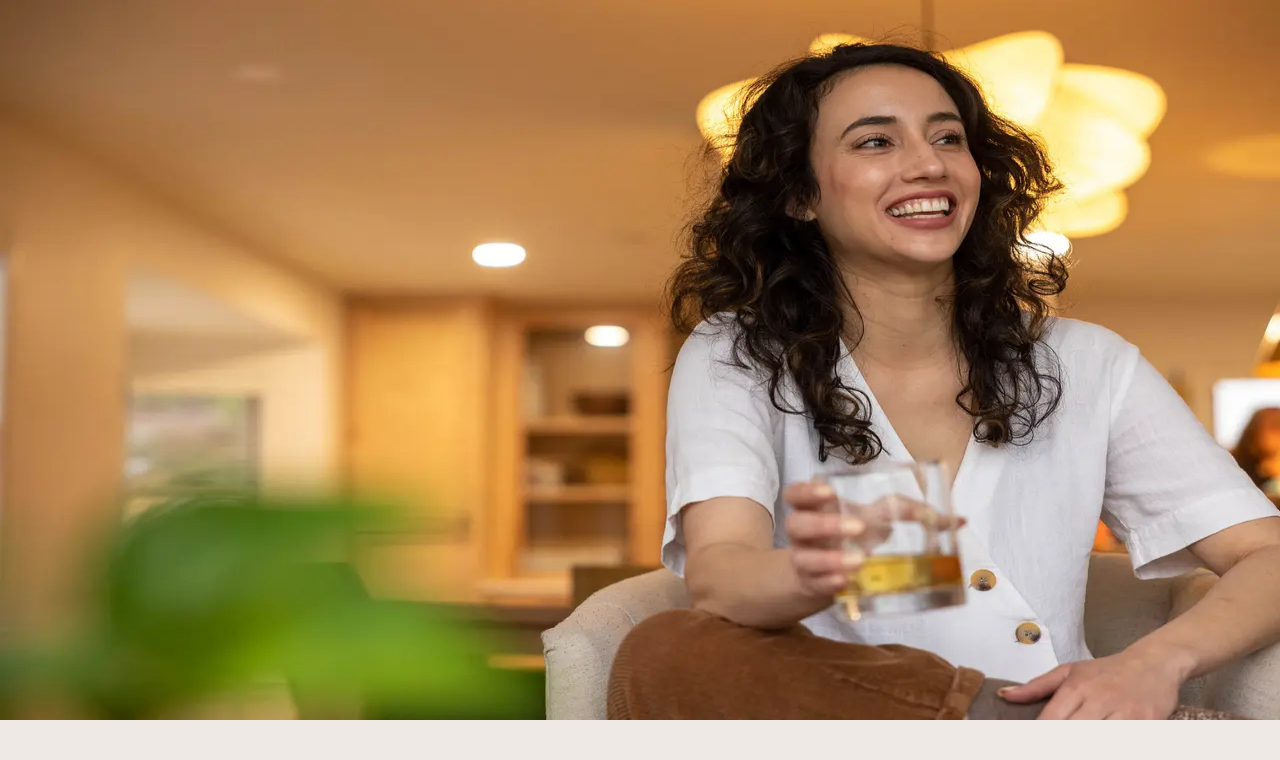

--- FILE ---
content_type: text/html; charset=utf-8
request_url: https://www.fourrosesbourbon.com/responsibility
body_size: 29712
content:
<!DOCTYPE html><html lang="en"><head><meta charSet="utf-8"/><meta name="viewport" content="width=device-width, initial-scale=1"/><link rel="icon" href="/favicon.png"/><link rel="preload" as="image" imageSrcSet="/_next/image?url=%2F_next%2Fstatic%2Fmedia%2Ffour-roses-vertical-logo.1369804e.png&amp;w=256&amp;q=75 1x, /_next/image?url=%2F_next%2Fstatic%2Fmedia%2Ffour-roses-vertical-logo.1369804e.png&amp;w=480&amp;q=75 2x" fetchpriority="high"/><link rel="preload" as="image" imageSrcSet="/_next/image?url=%2F_next%2Fstatic%2Fmedia%2Froses.6cf5cfcd.png&amp;w=384&amp;q=75 1x, /_next/image?url=%2F_next%2Fstatic%2Fmedia%2Froses.6cf5cfcd.png&amp;w=640&amp;q=75 2x" fetchpriority="high"/><link rel="preload" as="image" imageSrcSet="/_next/image?url=https%3A%2F%2Ffour-roses.files.svdcdn.com%2Fproduction%2Fimages%2Fcomponents%2Fwoman-enjoying-four-roses.jpeg%3Fdm%3D1757960845&amp;w=480&amp;q=75 480w, /_next/image?url=https%3A%2F%2Ffour-roses.files.svdcdn.com%2Fproduction%2Fimages%2Fcomponents%2Fwoman-enjoying-four-roses.jpeg%3Fdm%3D1757960845&amp;w=640&amp;q=75 640w, /_next/image?url=https%3A%2F%2Ffour-roses.files.svdcdn.com%2Fproduction%2Fimages%2Fcomponents%2Fwoman-enjoying-four-roses.jpeg%3Fdm%3D1757960845&amp;w=768&amp;q=75 768w, /_next/image?url=https%3A%2F%2Ffour-roses.files.svdcdn.com%2Fproduction%2Fimages%2Fcomponents%2Fwoman-enjoying-four-roses.jpeg%3Fdm%3D1757960845&amp;w=1024&amp;q=75 1024w, /_next/image?url=https%3A%2F%2Ffour-roses.files.svdcdn.com%2Fproduction%2Fimages%2Fcomponents%2Fwoman-enjoying-four-roses.jpeg%3Fdm%3D1757960845&amp;w=1280&amp;q=75 1280w, /_next/image?url=https%3A%2F%2Ffour-roses.files.svdcdn.com%2Fproduction%2Fimages%2Fcomponents%2Fwoman-enjoying-four-roses.jpeg%3Fdm%3D1757960845&amp;w=1536&amp;q=75 1536w, /_next/image?url=https%3A%2F%2Ffour-roses.files.svdcdn.com%2Fproduction%2Fimages%2Fcomponents%2Fwoman-enjoying-four-roses.jpeg%3Fdm%3D1757960845&amp;w=1920&amp;q=75 1920w, /_next/image?url=https%3A%2F%2Ffour-roses.files.svdcdn.com%2Fproduction%2Fimages%2Fcomponents%2Fwoman-enjoying-four-roses.jpeg%3Fdm%3D1757960845&amp;w=2560&amp;q=75 2560w" imageSizes="100vw" fetchpriority="high"/><link rel="preload" as="image" imageSrcSet="/_next/image?url=%2F_next%2Fstatic%2Fmedia%2Ffavicon-light.c935c2de.png&amp;w=96&amp;q=75 1x, /_next/image?url=%2F_next%2Fstatic%2Fmedia%2Ffavicon-light.c935c2de.png&amp;w=256&amp;q=75 2x" fetchpriority="high"/><script type="application/ld+json">{"@context":"https://schema.org","@type":"WebSite","author":{"@id":"https://www.fourrosesbourbon.com#identity"},"copyrightHolder":{"@id":"https://www.fourrosesbourbon.com#identity"},"copyrightYear":"2023","creator":{"@id":"https://www.fourrosesbourbon.com#creator"},"dateCreated":"2023-04-03T08:57:37-04:00","dateModified":"2025-09-18T11:59:53-04:00","datePublished":"2023-04-03T08:57:00-04:00","headline":"Responsibility","image":{"@type":"ImageObject","url":"https://four-roses.files.svdcdn.com/production/images/components/woman-enjoying-four-roses.jpeg?dm=1757960845"},"inLanguage":"en-us","mainEntityOfPage":"https://www.fourrosesbourbon.com/responsibility","name":"Responsibility","publisher":{"@id":"https://www.fourrosesbourbon.com#creator"},"url":"https://www.fourrosesbourbon.com/responsibility"}</script><link href="https://www.fourrosesbourbon.com/responsibility" rel="canonical"/><link href="https://www.fourrosesbourbon.com/" rel="home"/><link href="https://www.fourrosesbourbon.com/humans.txt" rel="author" type="text/plain"/><meta content="SEOmatic" name="generator"/><meta content="Responsibility" name="keywords"/><meta content="no-referrer-when-downgrade" name="referrer"/><meta content="all" name="robots"/><meta content="100069931026447" property="fb:profile_id"/><meta content="en_US" property="og:locale"/><meta content="Four Roses" property="og:site_name"/><meta content="website" property="og:type"/><meta content="https://www.fourrosesbourbon.com/responsibility" property="og:url"/><meta content="Responsibility" property="og:title"/><meta content="https://four-roses.files.svdcdn.com/production/images/components/woman-enjoying-four-roses.jpeg?dm=1757960845" property="og:image"/><meta content="1200" property="og:image:width"/><meta content="630" property="og:image:height"/><meta content="summary_large_image" name="twitter:card"/><meta content="@4RosesBourbon" name="twitter:site"/><meta content="@4RosesBourbon" name="twitter:creator"/><meta content="Responsibility" name="twitter:title"/><meta content="https://four-roses.files.svdcdn.com/production/images/components/woman-enjoying-four-roses.jpeg?dm=1757960845" name="twitter:image"/><meta content="800" name="twitter:image:width"/><meta content="418" name="twitter:image:height"/><title>Four Roses | Responsibility</title><meta name="next-head-count" content="32"/><link rel="preload" href="/_next/static/media/c12ac430929cb490-s.p.woff2" as="font" type="font/woff2" crossorigin="anonymous" data-next-font="size-adjust"/><link rel="preload" href="/_next/static/media/cfa54ef48e716665-s.p.woff2" as="font" type="font/woff2" crossorigin="anonymous" data-next-font="size-adjust"/><link rel="preload" href="/_next/static/media/ffc33b38575eafc3-s.p.woff2" as="font" type="font/woff2" crossorigin="anonymous" data-next-font="size-adjust"/><link rel="preload" href="/_next/static/media/6bb99b6da58c24d0-s.p.woff2" as="font" type="font/woff2" crossorigin="anonymous" data-next-font="size-adjust"/><link rel="preload" href="/_next/static/media/411ec02b2e807ace-s.p.woff2" as="font" type="font/woff2" crossorigin="anonymous" data-next-font="size-adjust"/><link rel="preload" href="/_next/static/media/73bb30b0eb69b056-s.p.woff2" as="font" type="font/woff2" crossorigin="anonymous" data-next-font="size-adjust"/><link rel="preload" href="/_next/static/media/0f3a385557f1712f-s.p.woff2" as="font" type="font/woff2" crossorigin="anonymous" data-next-font="size-adjust"/><link rel="preload" href="/_next/static/media/47cbc4e2adbc5db9-s.p.woff2" as="font" type="font/woff2" crossorigin="anonymous" data-next-font="size-adjust"/><link rel="preload" href="/_next/static/css/9ffc792d983cb504.css" as="style"/><link rel="stylesheet" href="/_next/static/css/9ffc792d983cb504.css" data-n-g=""/><link rel="preload" href="/_next/static/css/70b3c980670643cb.css" as="style"/><link rel="stylesheet" href="/_next/static/css/70b3c980670643cb.css" data-n-p=""/><noscript data-n-css=""></noscript><script defer="" nomodule="" src="/_next/static/chunks/polyfills-42372ed130431b0a.js"></script><script src="/_next/static/chunks/webpack-e2e6a078e6820a5d.js" defer=""></script><script src="/_next/static/chunks/framework-b0ec748c7a4c483a.js" defer=""></script><script src="/_next/static/chunks/main-42e17ad0bae19384.js" defer=""></script><script src="/_next/static/chunks/pages/_app-3cc762377128a472.js" defer=""></script><script src="/_next/static/chunks/769b8a0a-62ad32d800447b77.js" defer=""></script><script src="/_next/static/chunks/4113-7ea3b504c7b52aae.js" defer=""></script><script src="/_next/static/chunks/3570-36d26f11c6c83e8e.js" defer=""></script><script src="/_next/static/chunks/118-14748db840dda6e9.js" defer=""></script><script src="/_next/static/chunks/pages/responsibility-c3023e7b51246649.js" defer=""></script><script src="/_next/static/ZEHL3QRQ09lbz4u1ehdIB/_buildManifest.js" defer=""></script><script src="/_next/static/ZEHL3QRQ09lbz4u1ehdIB/_ssgManifest.js" defer=""></script></head><body id="body" class="__variable_fe5957 __variable_27c2d6"><div id="__next"><div id="app" class="p-app __variable_fe5957 __variable_27c2d6 min-h-screen font-roboto text-global-body p-responsibility-index"><div class="cl-default min-h-screen p-responsibility-index is-not-scrolled"><div class="absolute left-0 top-0 h-[1px] w-full"></div><section class="co-age-confirm fixed bottom-0 left-0 right-0 top-0 z-100 overflow-auto overscroll-contain bg-black/50 backdrop-blur-md transition-all duration-300"><div class="relative"><div class="o-container o-container--4/12 relative flex min-h-[calc(100vh+1px)] flex-col justify-center py-6"><div class="relative z-40 flex flex-col items-center bg-brown-100/90 p-4 px-8 py-12 backdrop-blur-sm transition-all duration-500 before:absolute before:bottom-3 before:left-3 before:right-3 before:top-3 before:z-1 before:border  before:border-brown-400 before:transition-colors before:duration-300 after:absolute after:bottom-4 after:left-4 after:right-4 after:top-4 after:z-1  after:border after:border-brown-400 after:transition-colors after:duration-300 group-focus-within:before:border-brown-400 group-focus-within:after:border-brown-400" style="clip-path:inset(50% 0)"><div class="z-100 flex flex-col items-center px-8 py-12"><img alt="Four roses logo" fetchpriority="high" width="200" height="200" decoding="async" data-nimg="1" class="ca-image w-32" style="color:transparent" srcSet="/_next/image?url=%2F_next%2Fstatic%2Fmedia%2Ffour-roses-vertical-logo.1369804e.png&amp;w=256&amp;q=75 1x, /_next/image?url=%2F_next%2Fstatic%2Fmedia%2Ffour-roses-vertical-logo.1369804e.png&amp;w=480&amp;q=75 2x" src="/_next/image?url=%2F_next%2Fstatic%2Fmedia%2Ffour-roses-vertical-logo.1369804e.png&amp;w=480&amp;q=75"/><svg xmlns="http://www.w3.org/2000/svg" aria-label="Flourish icon" viewBox="0 0 54.406 13.6" class="my-8 h-4 w-14"><path fill="#b0957a" fill-rule="evenodd" d="m0 6.8 2.103-.964 6.309.438v-.876L5.52 4.172l2.366-.964 5.345 2.19-2.366-3.592L12.792.579l2.804 3.593h.789L15.596.053l2.716.526L23.92 6.8l-5.608 6.221-2.716.526.789-4.118h-.789l-2.804 3.592-1.927-1.227 2.366-3.592-5.345 2.19L5.52 9.43l2.892-1.227v-.876l-6.309.438zm54.406 0-2.12-.971-6.358.441v-.883l2.914-1.236-2.384-.972-5.387 2.208 2.384-3.62L41.512.53l-2.826 3.62h-.795L38.686 0l-2.738.53-5.652 6.27 5.652 6.27 2.738.53-.795-4.15h.795l2.826 3.62 1.943-1.236-2.384-3.62 5.387 2.207 2.384-.971-2.914-1.237V7.33l6.358.442z"></path></svg><div class="text-center"><h2 class="ca-text-heading-1">Are You Over 21?</h2></div><button type="button" class="ca-button ca-button--hollow-warm-red mt-8"><span>yes, i am</span></button><button type="button" class="ca-button ca-button--hollow-warm-red mt-2.5"><span>no, i am not</span></button></div></div></div></div></section><header class="co-header left-0 top-0 isolate z-50 w-full is-not-scrolled is-subnav-closed" id="header"><nav class="co-header__nav o-container flex items-center justify-between gap-x-3" aria-label="Header Navigation"><div class=""><a class="ca-link " href="/"><span class="sr-only">Four Roses Bourbon</span><div class="ca-logo-full relative"><div class="absolute left-[4%] top-[12%] h-[24px] w-[24px] sm:h-[28px] sm:w-[28px]"><img alt="" fetchpriority="high" width="282" height="255" decoding="async" data-nimg="1" class="ca-image h-full w-full object-contain" style="color:transparent" srcSet="/_next/image?url=%2F_next%2Fstatic%2Fmedia%2Froses.6cf5cfcd.png&amp;w=384&amp;q=75 1x, /_next/image?url=%2F_next%2Fstatic%2Fmedia%2Froses.6cf5cfcd.png&amp;w=640&amp;q=75 2x" src="/_next/image?url=%2F_next%2Fstatic%2Fmedia%2Froses.6cf5cfcd.png&amp;w=640&amp;q=75"/></div><svg xmlns="http://www.w3.org/2000/svg" fill="none" viewBox="0 0 350 115" class="a-svg h-[46px] w-auto fill-current sm:h-[52px] [&amp;_[class*=circle]]:!text-gold"><path fill="#362F24" d="m141.286 113.301 1.262-.317c.737-.104 1.019-.386 1.019-2.109V93.528c0-1.792-.282-1.93-1.019-2.109l-1.262-.316v-1.055h8.953c4.776 0 7.548 1.614 7.548 5.722 0 3.336-1.826 5.024-5.197 5.687v.138c4.108.386 6.286 2.282 6.286 5.935 0 4.494-2.985 6.845-7.865 6.845h-9.725v-1.089zm8.78-12.324c2.633 0 3.93-1.648 3.93-4.494 0-3.826-1.262-4.88-4.039-4.88-.876 0-2.069.069-2.598.207v9.167h2.707m4.776 7.057c0-3.83-1.227-5.479-4.425-5.479h-3.054v7.548c0 2.425.634 2.737 3.267 2.737s4.212-1.336 4.212-4.811zM164.357 102.556c0-9.092 4.212-12.923 9.167-12.923 5.231 0 8.884 4.39 8.884 12.433 0 9.092-4.212 12.744-9.166 12.744-5.232 0-8.885-4.251-8.885-12.254m14.047.104c0-5.618-.634-11.34-5.128-11.34-3.826 0-4.915 3.158-4.915 10.637 0 5.617.594 11.131 5.093 11.131 3.866 0 4.95-2.95 4.95-10.428M188.963 107.193v-13.66c0-1.757-.283-1.965-1.02-2.143l-.95-.282v-1.054h8.042v1.054l-1.227.317c-.876.213-1.02.386-1.02 2.108v14.012c0 3.756 1.371 5.231 5.163 5.231 3.474 0 4.949-1.895 4.949-5.548V93.89c0-2.109-.248-2.317-1.302-2.53l-1.44-.247v-1.054h6.32v1.054l-.633.208c-.842.282-1.297.455-1.297 2.564v13.586c0 3.929-2.178 7.34-7.513 7.34-4.88 0-8.077-2.144-8.077-7.623zM211.581 113.301l1.262-.317c.737-.104 1.019-.386 1.019-2.109V93.528c0-1.792-.282-1.93-1.019-2.109l-1.262-.316v-1.055h9.022c5.162 0 7.375 2.07 7.375 6.177 0 2.633-1.579 4.984-4.563 6.073v.104c1.509 3.267 3.514 7.162 5.196 9.691.317.53.599.703 1.545.985l.633.213v1.089h-5.093c-2.108-3.371-4.108-7.197-5.617-10.993h-2.455v7.478c0 1.792.208 1.931 1.054 2.109l1.331.317v1.089h-8.428v-1.089zm12.462-16.714c0-4.321-1.123-4.984-3.791-4.984-1.228 0-2.109.104-2.633.247v9.795c.034 0 .91.138 1.717.138 3.371 0 4.707-1.544 4.707-5.196M234.878 113.301l1.262-.317c.737-.104 1.02-.386 1.02-2.109V93.528c0-1.792-.283-1.93-1.02-2.109l-1.262-.316v-1.055h8.953c4.776 0 7.548 1.614 7.548 5.722 0 3.336-1.826 5.024-5.197 5.687v.138c4.108.386 6.286 2.282 6.286 5.935 0 4.494-2.984 6.845-7.865 6.845h-9.725v-1.089zm8.78-12.324c2.633 0 3.93-1.648 3.93-4.494 0-3.826-1.262-4.88-4.039-4.88-.876 0-2.069.069-2.598.207v9.167h2.707m4.776 7.057c0-3.83-1.227-5.479-4.424-5.479h-3.054v7.548c0 2.425.633 2.737 3.266 2.737s4.212-1.336 4.212-4.811zM257.629 102.556c0-9.092 4.212-12.923 9.166-12.923 5.232 0 8.884 4.39 8.884 12.433 0 9.092-4.212 12.744-9.166 12.744-5.231 0-8.884-4.251-8.884-12.254m14.046.104c0-5.618-.633-11.34-5.127-11.34-3.826 0-4.915 3.158-4.915 10.637 0 5.617.594 11.131 5.093 11.131 3.865 0 4.949-2.95 4.949-10.428M284.881 93.217h-.139v17.308c0 2.108.248 2.316 1.302 2.529l1.227.247v1.089h-6.498v-1.089l1.02-.247c.876-.208 1.267-.421 1.267-2.529V93.528c0-1.791-.283-1.93-1.02-2.108l-1.267-.317V90.05h6.533l8.815 16.991h.143V93.875c0-2.109-.212-2.356-1.301-2.53l-1.371-.247v-1.054h6.528v1.054l-.876.248c-.95.282-1.302.386-1.302 2.529v20.644h-1.895l-11.166-21.312z" class="logo-full-no-image_svg__bourbon"></path><path fill="#362F24" d="M346.788 66.415c1.787 0 3.212 1.456 3.212 3.242s-1.425 3.257-3.227 3.257a3.23 3.23 0 0 1-3.242-3.257 3.23 3.23 0 0 1 3.242-3.242zm-.03.649c-1.351 0-2.45 1.168-2.45 2.608s1.094 2.594 2.465 2.594c1.366.014 2.48-1.139 2.48-2.594s-1.109-2.608-2.48-2.608zm-.549 4.484h-.762v-3.603c.287-.045.603-.1 1.153-.1.619 0 .995.1 1.237.288.203.158.317.406.317.777 0 .43-.302.732-.693.836v.03c.317.06.52.346.574.881.074.56.144.777.203.896h-.792c-.084-.129-.143-.446-.218-.936-.059-.39-.287-.549-.678-.549h-.346v1.485zm0-2.074h.361c.451 0 .792-.144.792-.52 0-.301-.218-.534-.732-.534-.189 0-.317 0-.421.015zM99.976 21.312v-2.356h27.186v12.096h-2.286s.232-9.458-5.999-9.458h-4.801s-1.118.094-1.118 2.03l-.02 15.114h10.31l-1.654 4.465h-8.651v22.232c0 3.693.054 4.36 5.781 4.36v2.51h-18.491v-2.534h2.425c.594 0 2.663.44 2.663-4.162V24.38c0-2.276-.158-3.068-5.345-3.068M150.418 33.869h11.586V65.02s-.124 4.905 4.588 4.905c0 0 4.42-.1 4.42-4.954V36.832l-3.915-1.049-.629-1.91h11.557v33.839s-.059 2.42 1.53 2.42h4.108s1.529-.065 1.529-2.326V38.332s-.025-2.37-2.445-2.37h-2.118v-2.09h9.522l1.787 2.401h.193l3.415-3.029h8.632L202.04 39.2h-5.692s-.401-1.801-1.96-1.801c0 0-2.104-.456-2.104 4.885v22.85c0 2.782-.138 4.975 4.465 4.975v2.188h-23.03s-1.371.089-1.94-2.163l-.935.722s-2.544 2.455-6.692 2.455c0 0-9.097.02-9.097-10.077l-.059-26.38-3.965-1.074-.623-1.9zM267.015 59.174v13.581h2.029s.222-1.485 1.549-1.485c.346 0 .584.05 1.91.787 0 0 2.619 1.846 6.271 1.846 3.024 0 11.047-2.336 11.047-11.126 0 0 .48-5.85-5.657-10.389l-7.929-6.043s-3.098-2.46-3.098-6.454c0 0-.352-4.632 5.177-4.632 0 0 6.266.415 7.097 8.597v.905l3.292-1.737v-9.69h-2.906s-.148 1.36-1.267 1.36c-.45 0-1.455-.49-2.558-1.004 0 0-1.609-.772-3.925-.772 0 0-6.345-.634-10.013 5.489 0 0-1.222 1.95-1.222 5.36 0 0-.302 3.87 3.598 7.76 0 0 3.068 2.53 4.791 3.678l4.825 3.578s3.529 1.955 3.529 7.152c0 0-.381 5.563-5.558 5.563 0 0-6.528.47-7.79-8.736 0 0-.411-3.118-.47-3.588h-2.732zM319.728 59.174v13.581h2.03s.222-1.485 1.549-1.485c.346 0 .584.05 1.91.787 0 0 2.618 1.846 6.271 1.846 3.024 0 11.047-2.336 11.047-11.126 0 0 .48-5.85-5.657-10.389l-7.929-6.043s-3.098-2.46-3.098-6.454c0 0-.352-4.632 5.177-4.632 0 0 6.266.415 7.097 8.597v.905l3.292-1.737v-9.69h-2.906s-.148 1.36-1.267 1.36c-.45 0-1.455-.49-2.559-1.004 0 0-1.608-.772-3.924-.772 0 0-6.346-.634-10.013 5.489 0 0-1.223 1.95-1.223 5.36 0 0-.301 3.87 3.599 7.76 0 0 3.068 2.53 4.791 3.678l4.825 3.578s3.529 1.955 3.529 7.152c0 0-.381 5.563-5.558 5.563 0 0-6.528.47-7.79-8.736 0 0-.411-3.118-.47-3.588h-2.733zM138.112 32.612c-7.404 0-13.591 9.136-13.591 20.406s6.058 20.406 13.591 20.406 13.591-9.136 13.591-20.406-6.187-20.406-13.591-20.406m.148 38.466c-4.593 0-6.097-8.097-6.097-18.085s1.648-18.085 6.097-18.085 6.098 8.097 6.098 18.085-1.509 18.085-6.098 18.085M251.336 32.612c-7.404 0-13.591 9.136-13.591 20.406s6.058 20.406 13.591 20.406 13.591-9.136 13.591-20.406-6.187-20.406-13.591-20.406m.149 38.466c-4.593 0-6.098-8.097-6.098-18.085s1.648-18.085 6.098-18.085c4.449 0 6.097 8.097 6.097 18.085s-1.509 18.085-6.097 18.085"></path><path fill="#362F24" d="M236.822 68.03s-.401-1.154-.52-1.59l-6.112-20.638s-3.371-.233-5.425-1.866c0 0 10.354-1.639 10.354-12.735 0 0 1.079-12.17-13.393-12.17l-19.545-.015 2.128 3.732h2.911s.014-1.178 1.574-1.178c0 0 1.366-.085 1.366 2.068v43.906s.034 2.43-2.851 2.43h-2.143V72.3h18.54V70.05s-3.069.044-4.375-.58c-1.168-.559-1.238-2.053-1.238-2.944V45.099s.713-.317 1.955-.317c.471 0 2.188.361 2.767 2.252l7.469 25.207h10.334v-1.688s-2.732-.024-3.801-2.519zm-17.031-25.713c-1.411 0-1.737-.109-1.737-.109l.01-18.386v-1.347c0-.5.406-.91.91-.91h1.812c7.068 0 6.469 8.997 6.469 8.997v1.847c0 10.576-7.459 9.903-7.459 9.903zM305.346 32.937c-3.553 0-13.729 2.925-13.729 21.199 0 12.289 7.137 19.728 13.536 19.728 6.4 0 11.577-5.276 11.577-13.438 0-.43.025-.336-.045-.693h-3.761v2.406s-.129 9.374-6.632 9.374c-1.01 0-6.593 1.326-6.845-14.388l.014-4.232h17.536s.04-.366.04-.876c0-2.039.871-19.08-11.696-19.08zm4.945 15.245v1.984h-10.83l.099-2.771c0-9.577 3.732-12.087 5.44-12.087 5.538 0 5.286 10.795 5.286 12.874z"></path><path fill="#846A46" d="M44.777 89.559C20.084 89.559 0 69.469 0 44.782S20.085 0 44.777 0s44.777 20.09 44.777 44.777-20.09 44.777-44.777 44.777zm0-86.287c-22.886 0-41.505 18.62-41.505 41.505s18.62 41.505 41.505 41.505 41.505-18.62 41.505-41.505S67.662 3.272 44.777 3.272" class="logo-full-no-image_svg__circle"></path></svg></div></a></div><div class="hidden flex-grow items-center justify-evenly gap-x-3 text-center lg:flex"><div data-headlessui-state=""><button data-label="Our Bourbons" class="relative flex items-center gap-x-1 font-roboto text-[0.935rem] font-bold uppercase leading-tight tracking-widest " type="button" aria-expanded="false" data-headlessui-state="">Our Bourbons<svg xmlns="http://www.w3.org/2000/svg" fill="none" viewBox="0 0 24 24" stroke-width="1.5" stroke="currentColor" aria-hidden="true" data-slot="icon" class="h-5 w-5 flex-none text-warm-red" data-label="Our Bourbons"><path stroke-linecap="round" stroke-linejoin="round" d="m19.5 8.25-7.5 7.5-7.5-7.5"></path></svg></button></div><a class="ca-link font-roboto text-[0.935rem] font-bold uppercase leading-tight tracking-widest" href="/our-process">Our Process</a><div data-headlessui-state=""><button data-label="Visit Us" class="relative flex items-center gap-x-1 font-roboto text-[0.935rem] font-bold uppercase leading-tight tracking-widest " type="button" aria-expanded="false" data-headlessui-state="">Visit Us<svg xmlns="http://www.w3.org/2000/svg" fill="none" viewBox="0 0 24 24" stroke-width="1.5" stroke="currentColor" aria-hidden="true" data-slot="icon" class="h-5 w-5 flex-none text-warm-red" data-label="Visit Us"><path stroke-linecap="round" stroke-linejoin="round" d="m19.5 8.25-7.5 7.5-7.5-7.5"></path></svg></button></div><div data-headlessui-state=""><button data-label="Explore" class="relative flex items-center gap-x-1 font-roboto text-[0.935rem] font-bold uppercase leading-tight tracking-widest " type="button" aria-expanded="false" data-headlessui-state="">Explore<svg xmlns="http://www.w3.org/2000/svg" fill="none" viewBox="0 0 24 24" stroke-width="1.5" stroke="currentColor" aria-hidden="true" data-slot="icon" class="h-5 w-5 flex-none text-warm-red" data-label="Explore"><path stroke-linecap="round" stroke-linejoin="round" d="m19.5 8.25-7.5 7.5-7.5-7.5"></path></svg></button></div><a class="ca-link font-roboto text-[0.935rem] font-bold uppercase leading-tight tracking-widest " href="https://store.fourrosesbourbon.com">Merch</a></div><div style="position:fixed;top:1px;left:1px;width:1px;height:0;padding:0;margin:-1px;overflow:hidden;clip:rect(0, 0, 0, 0);white-space:nowrap;border-width:0;display:none"></div><div class="flex items-center justify-end gap-x-3"><a class="ca-link ca-button ca-button--text lg:hidden border-brown-600 text-brown-600" href="/buy"><span>Where to Buy</span></a><div class="hidden lg:block" data-headlessui-state=""><button class="hidden items-center gap-x-1 text-sm font-semibold leading-6 lg:flex" type="button" aria-expanded="false" data-headlessui-state=""><svg xmlns="http://www.w3.org/2000/svg" fill="none" viewBox="0 0 24 24" stroke-width="1.5" stroke="currentColor" aria-hidden="true" data-slot="icon" class="h-5 w-5 flex-none"><path stroke-linecap="round" stroke-linejoin="round" d="m21 21-5.197-5.197m0 0A7.5 7.5 0 1 0 5.196 5.196a7.5 7.5 0 0 0 10.607 10.607Z"></path></svg><span class="sr-only">Search</span></button></div><div style="position:fixed;top:1px;left:1px;width:1px;height:0;padding:0;margin:-1px;overflow:hidden;clip:rect(0, 0, 0, 0);white-space:nowrap;border-width:0;display:none"></div><div id="shopify-buy-toggle" class="cm-shopify-buy-toggle mx-2"></div><a class="ca-link ca-button ca-button--solid-brown-600 ca-button--glinty hidden h-[50px] min-w-[144px] lg:inline-flex" href="/buy"><div class="glint-overlay"></div><div class="glint-overlay-secondary"></div><span>Where to Buy</span></a><div class="h-8 w-px bg-current opacity-20 lg:hidden"></div><div class="flex lg:hidden"><button type="button" class="inline-flex items-center justify-center rounded-md"><span class="sr-only">Open main menu</span><svg xmlns="http://www.w3.org/2000/svg" fill="none" viewBox="0 0 24 24" stroke-width="1.5" stroke="currentColor" aria-hidden="true" data-slot="icon" class="h-6 w-6"><path stroke-linecap="round" stroke-linejoin="round" d="M3.75 6.75h16.5M3.75 12h16.5m-16.5 5.25h16.5"></path></svg></button></div></div></nav><div style="position:fixed;top:1px;left:1px;width:1px;height:0;padding:0;margin:-1px;overflow:hidden;clip:rect(0, 0, 0, 0);white-space:nowrap;border-width:0;display:none"></div></header><main style="min-height:calc(100vh - var(--co-header-height, 0))"><div class="p-responsibility-index"><section class="co-hero-image t-dark relative isolate overflow-visible " id="responsibility-hero-image"><img alt="Young woman enjoying a glass of Four Roses." id="desktop-home" fetchpriority="high" decoding="async" data-nimg="fill" class="ca-image absolute inset-0 -z-10 hidden h-full w-full object-cover object-center md:block" style="position:absolute;height:100%;width:100%;left:0;top:0;right:0;bottom:0;color:transparent;background-size:cover;background-position:50% 50%;background-repeat:no-repeat;background-image:url(&quot;data:image/svg+xml;charset=utf-8,%3Csvg xmlns=&#x27;http://www.w3.org/2000/svg&#x27; %3E%3Cfilter id=&#x27;b&#x27; color-interpolation-filters=&#x27;sRGB&#x27;%3E%3CfeGaussianBlur stdDeviation=&#x27;20&#x27;/%3E%3CfeColorMatrix values=&#x27;1 0 0 0 0 0 1 0 0 0 0 0 1 0 0 0 0 0 100 -1&#x27; result=&#x27;s&#x27;/%3E%3CfeFlood x=&#x27;0&#x27; y=&#x27;0&#x27; width=&#x27;100%25&#x27; height=&#x27;100%25&#x27;/%3E%3CfeComposite operator=&#x27;out&#x27; in=&#x27;s&#x27;/%3E%3CfeComposite in2=&#x27;SourceGraphic&#x27;/%3E%3CfeGaussianBlur stdDeviation=&#x27;20&#x27;/%3E%3C/filter%3E%3Cimage width=&#x27;100%25&#x27; height=&#x27;100%25&#x27; x=&#x27;0&#x27; y=&#x27;0&#x27; preserveAspectRatio=&#x27;none&#x27; style=&#x27;filter: url(%23b);&#x27; href=&#x27;[data-uri]&#x27;/%3E%3C/svg%3E&quot;)" sizes="100vw" srcSet="/_next/image?url=https%3A%2F%2Ffour-roses.files.svdcdn.com%2Fproduction%2Fimages%2Fcomponents%2Fwoman-enjoying-four-roses.jpeg%3Fdm%3D1757960845&amp;w=480&amp;q=75 480w, /_next/image?url=https%3A%2F%2Ffour-roses.files.svdcdn.com%2Fproduction%2Fimages%2Fcomponents%2Fwoman-enjoying-four-roses.jpeg%3Fdm%3D1757960845&amp;w=640&amp;q=75 640w, /_next/image?url=https%3A%2F%2Ffour-roses.files.svdcdn.com%2Fproduction%2Fimages%2Fcomponents%2Fwoman-enjoying-four-roses.jpeg%3Fdm%3D1757960845&amp;w=768&amp;q=75 768w, /_next/image?url=https%3A%2F%2Ffour-roses.files.svdcdn.com%2Fproduction%2Fimages%2Fcomponents%2Fwoman-enjoying-four-roses.jpeg%3Fdm%3D1757960845&amp;w=1024&amp;q=75 1024w, /_next/image?url=https%3A%2F%2Ffour-roses.files.svdcdn.com%2Fproduction%2Fimages%2Fcomponents%2Fwoman-enjoying-four-roses.jpeg%3Fdm%3D1757960845&amp;w=1280&amp;q=75 1280w, /_next/image?url=https%3A%2F%2Ffour-roses.files.svdcdn.com%2Fproduction%2Fimages%2Fcomponents%2Fwoman-enjoying-four-roses.jpeg%3Fdm%3D1757960845&amp;w=1536&amp;q=75 1536w, /_next/image?url=https%3A%2F%2Ffour-roses.files.svdcdn.com%2Fproduction%2Fimages%2Fcomponents%2Fwoman-enjoying-four-roses.jpeg%3Fdm%3D1757960845&amp;w=1920&amp;q=75 1920w, /_next/image?url=https%3A%2F%2Ffour-roses.files.svdcdn.com%2Fproduction%2Fimages%2Fcomponents%2Fwoman-enjoying-four-roses.jpeg%3Fdm%3D1757960845&amp;w=2560&amp;q=75 2560w" src="/_next/image?url=https%3A%2F%2Ffour-roses.files.svdcdn.com%2Fproduction%2Fimages%2Fcomponents%2Fwoman-enjoying-four-roses.jpeg%3Fdm%3D1757960845&amp;w=2560&amp;q=75"/><div class="pointer-events-none absolute inset-0 -z-10 bg-[radial-gradient(circle_at_center_60%,rgba(13,6,1,0.8)_0%,rgba(13,6,1,0.6)_10%,rgba(13,6,1,0.5)_20%,rgba(13,6,1,0.4)_30%,rgba(13,6,1,0.3)_40%,rgba(13,6,1,0.2)_50%,rgba(13,6,1,0.15)_60%,rgba(13,6,1,0.1)_70%,rgba(13,6,1,0.05)_80%,rgba(13,6,1,0)_100%)]"></div><div class="o-container flex min-h-screen flex-col items-center justify-center"><div class="py-28 lg:py-36 mx-auto max-w-4xl"><div class="flex flex-col items-center mt-[50px] md:mt-0"><img alt="" fetchpriority="high" width="75" height="67" decoding="async" data-nimg="1" class="ca-image mb-5 inline-block lg:mb-8" style="color:transparent" srcSet="/_next/image?url=%2F_next%2Fstatic%2Fmedia%2Ffavicon-light.c935c2de.png&amp;w=96&amp;q=75 1x, /_next/image?url=%2F_next%2Fstatic%2Fmedia%2Ffavicon-light.c935c2de.png&amp;w=256&amp;q=75 2x" src="/_next/image?url=%2F_next%2Fstatic%2Fmedia%2Ffavicon-light.c935c2de.png&amp;w=256&amp;q=75"/><p class="ca-text-eyebrow mb-8 lg:mb-10"><span class="inline-block">responsibility<span class="-mx-5 mt-1 block border-b border-current"></span></span></p><h1 class="ca-text-display text-center [&amp;_small]:align-middle [&amp;_small]:text-[0.5em] [&amp;_small]:lowercase [&amp;_small]:italic [&amp;_small]:tracking-normal">Be Mellow. <br>
Be Responsible.</h1></div></div></div></section><section id="responsibility-text-block-centered" class="co-text-block-centered relative isolate my-28 lg:my-36"><div class="o-container text-center"><h2 class="ca-text-heading-1 mx-auto max-w-2xl">Eco-Friendly Commitment</h2><svg xmlns="http://www.w3.org/2000/svg" aria-label="Flourish icon" viewBox="0 0 54.406 13.6" class="mx-auto mt-5 h-6 w-14"><path fill="#b0957a" fill-rule="evenodd" d="m0 6.8 2.103-.964 6.309.438v-.876L5.52 4.172l2.366-.964 5.345 2.19-2.366-3.592L12.792.579l2.804 3.593h.789L15.596.053l2.716.526L23.92 6.8l-5.608 6.221-2.716.526.789-4.118h-.789l-2.804 3.592-1.927-1.227 2.366-3.592-5.345 2.19L5.52 9.43l2.892-1.227v-.876l-6.309.438zm54.406 0-2.12-.971-6.358.441v-.883l2.914-1.236-2.384-.972-5.387 2.208 2.384-3.62L41.512.53l-2.826 3.62h-.795L38.686 0l-2.738.53-5.652 6.27 5.652 6.27 2.738.53-.795-4.15h.795l2.826 3.62 1.943-1.236-2.384-3.62 5.387 2.207 2.384-.971-2.914-1.237V7.33l6.358.442z"></path></svg><div class="s-prose mx-auto mt-5 max-w-2xl"><p>At Four Roses, we take pride in producing one of the world's highest-quality Kentucky bourbons. This is all credited to our hard-working team and the locally sourced ingredients from our surrounding environment.</p>
<p>Our home in Kentucky is abundant with local resources that play an essential role in distilling our unique bourbons. And as stewards of the land, we make it our reasonability to proactively comply with all relevant regulations to reduce our environmental footprint.</p>
</div></div></section><section id="" class="co-fifty-fifty relative isolate flex md:h-[49rem] flex-col md:flex-row-reverse my-12 bg-transparent md:my-16"><div class="relative flex flex-col items-center justify-center px-8 py-8 text-center md:basis-1/2 "><div class="max-w-md"><h2 class="ca-text-heading-1">ENVIRONMENTAL STEWARDSHIP</h2><svg xmlns="http://www.w3.org/2000/svg" aria-label="Flourish icon" viewBox="0 0 54.406 13.6" class="mx-auto mt-4 h-5 w-14"><path fill="#b0957a" fill-rule="evenodd" d="m0 6.8 2.103-.964 6.309.438v-.876L5.52 4.172l2.366-.964 5.345 2.19-2.366-3.592L12.792.579l2.804 3.593h.789L15.596.053l2.716.526L23.92 6.8l-5.608 6.221-2.716.526.789-4.118h-.789l-2.804 3.592-1.927-1.227 2.366-3.592-5.345 2.19L5.52 9.43l2.892-1.227v-.876l-6.309.438zm54.406 0-2.12-.971-6.358.441v-.883l2.914-1.236-2.384-.972-5.387 2.208 2.384-3.62L41.512.53l-2.826 3.62h-.795L38.686 0l-2.738.53-5.652 6.27 5.652 6.27 2.738.53-.795-4.15h.795l2.826 3.62 1.943-1.236-2.384-3.62 5.387 2.207 2.384-.971-2.914-1.237V7.33l6.358.442z"></path></svg><div class="relative h-[32rem] overflow-hidden md:hidden "><img alt="Environmental stewardship Four roses" loading="lazy" width="1000" height="1500" decoding="async" data-nimg="1" class="ca-image relative h-full w-full object-cover" style="color:transparent;background-size:cover;background-position:50% 50%;background-repeat:no-repeat;background-image:url(&quot;data:image/svg+xml;charset=utf-8,%3Csvg xmlns=&#x27;http://www.w3.org/2000/svg&#x27; viewBox=&#x27;0 0 1000 1500&#x27;%3E%3Cfilter id=&#x27;b&#x27; color-interpolation-filters=&#x27;sRGB&#x27;%3E%3CfeGaussianBlur stdDeviation=&#x27;20&#x27;/%3E%3CfeColorMatrix values=&#x27;1 0 0 0 0 0 1 0 0 0 0 0 1 0 0 0 0 0 100 -1&#x27; result=&#x27;s&#x27;/%3E%3CfeFlood x=&#x27;0&#x27; y=&#x27;0&#x27; width=&#x27;100%25&#x27; height=&#x27;100%25&#x27;/%3E%3CfeComposite operator=&#x27;out&#x27; in=&#x27;s&#x27;/%3E%3CfeComposite in2=&#x27;SourceGraphic&#x27;/%3E%3CfeGaussianBlur stdDeviation=&#x27;20&#x27;/%3E%3C/filter%3E%3Cimage width=&#x27;100%25&#x27; height=&#x27;100%25&#x27; x=&#x27;0&#x27; y=&#x27;0&#x27; preserveAspectRatio=&#x27;none&#x27; style=&#x27;filter: url(%23b);&#x27; href=&#x27;[data-uri]&#x27;/%3E%3C/svg%3E&quot;)" sizes="(min-width: 768px) 50vw, 100vw" srcSet="/_next/image?url=https%3A%2F%2Ffour-roses.files.svdcdn.com%2Fproduction%2Fimages%2Fresponsibilities%2Fenvironmental-stewardship.jpeg%3Fdm%3D1757961055&amp;w=256&amp;q=75 256w, /_next/image?url=https%3A%2F%2Ffour-roses.files.svdcdn.com%2Fproduction%2Fimages%2Fresponsibilities%2Fenvironmental-stewardship.jpeg%3Fdm%3D1757961055&amp;w=384&amp;q=75 384w, /_next/image?url=https%3A%2F%2Ffour-roses.files.svdcdn.com%2Fproduction%2Fimages%2Fresponsibilities%2Fenvironmental-stewardship.jpeg%3Fdm%3D1757961055&amp;w=480&amp;q=75 480w, /_next/image?url=https%3A%2F%2Ffour-roses.files.svdcdn.com%2Fproduction%2Fimages%2Fresponsibilities%2Fenvironmental-stewardship.jpeg%3Fdm%3D1757961055&amp;w=640&amp;q=75 640w, /_next/image?url=https%3A%2F%2Ffour-roses.files.svdcdn.com%2Fproduction%2Fimages%2Fresponsibilities%2Fenvironmental-stewardship.jpeg%3Fdm%3D1757961055&amp;w=768&amp;q=75 768w, /_next/image?url=https%3A%2F%2Ffour-roses.files.svdcdn.com%2Fproduction%2Fimages%2Fresponsibilities%2Fenvironmental-stewardship.jpeg%3Fdm%3D1757961055&amp;w=1024&amp;q=75 1024w, /_next/image?url=https%3A%2F%2Ffour-roses.files.svdcdn.com%2Fproduction%2Fimages%2Fresponsibilities%2Fenvironmental-stewardship.jpeg%3Fdm%3D1757961055&amp;w=1280&amp;q=75 1280w, /_next/image?url=https%3A%2F%2Ffour-roses.files.svdcdn.com%2Fproduction%2Fimages%2Fresponsibilities%2Fenvironmental-stewardship.jpeg%3Fdm%3D1757961055&amp;w=1536&amp;q=75 1536w, /_next/image?url=https%3A%2F%2Ffour-roses.files.svdcdn.com%2Fproduction%2Fimages%2Fresponsibilities%2Fenvironmental-stewardship.jpeg%3Fdm%3D1757961055&amp;w=1920&amp;q=75 1920w, /_next/image?url=https%3A%2F%2Ffour-roses.files.svdcdn.com%2Fproduction%2Fimages%2Fresponsibilities%2Fenvironmental-stewardship.jpeg%3Fdm%3D1757961055&amp;w=2560&amp;q=75 2560w" src="/_next/image?url=https%3A%2F%2Ffour-roses.files.svdcdn.com%2Fproduction%2Fimages%2Fresponsibilities%2Fenvironmental-stewardship.jpeg%3Fdm%3D1757961055&amp;w=2560&amp;q=75"/><div class="before:absolute before:bottom-3 before:left-3 before:right-3 before:top-3 before:z-30 before:border  before:border-brown-400 before:transition-colors before:duration-300 after:absolute after:bottom-4 after:left-4 after:right-4 after:top-4 after:z-30  after:border after:border-brown-400  after:transition-colors after:duration-300"></div></div><div class="mb-2 mt-2 flex h-10 justify-center md:hidden"></div><div class="ca-text-body s-prose mt-4 text-center [&amp;_li]:text-left">We pledge to bring environmental value to our customers and community for a better today and tomorrow.</div><div class="co-fifty-fifty__buttons mt-6"><div class="mt-3 flex flex-wrap items-center justify-center gap-x-2 gap-y-4 empty:hidden md:gap-y-3"><div class="flex flex-col items-center gap-3"><a class="ca-link ca-button ca-button--hollow-warm-red" data-layer="Learn More" data-facillity="ENVIRONMENTAL STEWARDSHIP" href="/responsibility/environmental-stewardship"><span data-facillity="ENVIRONMENTAL STEWARDSHIP">Learn More</span></a></div></div><div class="mt-4 flex flex-wrap items-center justify-center gap-x-3 gap-y-3 empty:hidden md:mt-3"></div></div></div></div><div class="relative hidden h-96 overflow-hidden md:block md:h-auto md:basis-1/2"><img alt="Environmental stewardship Four roses" loading="lazy" width="1000" height="1500" decoding="async" data-nimg="1" class="ca-image relative h-full w-full object-cover" style="color:transparent;background-size:cover;background-position:50% 50%;background-repeat:no-repeat;background-image:url(&quot;data:image/svg+xml;charset=utf-8,%3Csvg xmlns=&#x27;http://www.w3.org/2000/svg&#x27; viewBox=&#x27;0 0 1000 1500&#x27;%3E%3Cfilter id=&#x27;b&#x27; color-interpolation-filters=&#x27;sRGB&#x27;%3E%3CfeGaussianBlur stdDeviation=&#x27;20&#x27;/%3E%3CfeColorMatrix values=&#x27;1 0 0 0 0 0 1 0 0 0 0 0 1 0 0 0 0 0 100 -1&#x27; result=&#x27;s&#x27;/%3E%3CfeFlood x=&#x27;0&#x27; y=&#x27;0&#x27; width=&#x27;100%25&#x27; height=&#x27;100%25&#x27;/%3E%3CfeComposite operator=&#x27;out&#x27; in=&#x27;s&#x27;/%3E%3CfeComposite in2=&#x27;SourceGraphic&#x27;/%3E%3CfeGaussianBlur stdDeviation=&#x27;20&#x27;/%3E%3C/filter%3E%3Cimage width=&#x27;100%25&#x27; height=&#x27;100%25&#x27; x=&#x27;0&#x27; y=&#x27;0&#x27; preserveAspectRatio=&#x27;none&#x27; style=&#x27;filter: url(%23b);&#x27; href=&#x27;[data-uri]&#x27;/%3E%3C/svg%3E&quot;)" sizes="(min-width: 768px) 50vw, 100vw" srcSet="/_next/image?url=https%3A%2F%2Ffour-roses.files.svdcdn.com%2Fproduction%2Fimages%2Fresponsibilities%2Fenvironmental-stewardship.jpeg%3Fdm%3D1757961055&amp;w=256&amp;q=75 256w, /_next/image?url=https%3A%2F%2Ffour-roses.files.svdcdn.com%2Fproduction%2Fimages%2Fresponsibilities%2Fenvironmental-stewardship.jpeg%3Fdm%3D1757961055&amp;w=384&amp;q=75 384w, /_next/image?url=https%3A%2F%2Ffour-roses.files.svdcdn.com%2Fproduction%2Fimages%2Fresponsibilities%2Fenvironmental-stewardship.jpeg%3Fdm%3D1757961055&amp;w=480&amp;q=75 480w, /_next/image?url=https%3A%2F%2Ffour-roses.files.svdcdn.com%2Fproduction%2Fimages%2Fresponsibilities%2Fenvironmental-stewardship.jpeg%3Fdm%3D1757961055&amp;w=640&amp;q=75 640w, /_next/image?url=https%3A%2F%2Ffour-roses.files.svdcdn.com%2Fproduction%2Fimages%2Fresponsibilities%2Fenvironmental-stewardship.jpeg%3Fdm%3D1757961055&amp;w=768&amp;q=75 768w, /_next/image?url=https%3A%2F%2Ffour-roses.files.svdcdn.com%2Fproduction%2Fimages%2Fresponsibilities%2Fenvironmental-stewardship.jpeg%3Fdm%3D1757961055&amp;w=1024&amp;q=75 1024w, /_next/image?url=https%3A%2F%2Ffour-roses.files.svdcdn.com%2Fproduction%2Fimages%2Fresponsibilities%2Fenvironmental-stewardship.jpeg%3Fdm%3D1757961055&amp;w=1280&amp;q=75 1280w, /_next/image?url=https%3A%2F%2Ffour-roses.files.svdcdn.com%2Fproduction%2Fimages%2Fresponsibilities%2Fenvironmental-stewardship.jpeg%3Fdm%3D1757961055&amp;w=1536&amp;q=75 1536w, /_next/image?url=https%3A%2F%2Ffour-roses.files.svdcdn.com%2Fproduction%2Fimages%2Fresponsibilities%2Fenvironmental-stewardship.jpeg%3Fdm%3D1757961055&amp;w=1920&amp;q=75 1920w, /_next/image?url=https%3A%2F%2Ffour-roses.files.svdcdn.com%2Fproduction%2Fimages%2Fresponsibilities%2Fenvironmental-stewardship.jpeg%3Fdm%3D1757961055&amp;w=2560&amp;q=75 2560w" src="/_next/image?url=https%3A%2F%2Ffour-roses.files.svdcdn.com%2Fproduction%2Fimages%2Fresponsibilities%2Fenvironmental-stewardship.jpeg%3Fdm%3D1757961055&amp;w=2560&amp;q=75"/><div class="before:absolute before:bottom-3 before:left-3 before:right-3 before:top-3 before:z-30 before:border  before:border-brown-400 before:transition-colors before:duration-300 after:absolute after:bottom-4 after:left-4 after:right-4 after:top-4 after:z-30  after:border after:border-brown-400  after:transition-colors after:duration-300"></div></div></section><section id="" class="co-fifty-fifty relative isolate flex md:h-[49rem] flex-col md:flex-row my-12 bg-transparent md:my-16"><div class="relative flex flex-col items-center justify-center px-8 py-8 text-center md:basis-1/2 "><div class="max-w-md"><h2 class="ca-text-heading-1">RESPONSIBLE DRINKING</h2><svg xmlns="http://www.w3.org/2000/svg" aria-label="Flourish icon" viewBox="0 0 54.406 13.6" class="mx-auto mt-4 h-5 w-14"><path fill="#b0957a" fill-rule="evenodd" d="m0 6.8 2.103-.964 6.309.438v-.876L5.52 4.172l2.366-.964 5.345 2.19-2.366-3.592L12.792.579l2.804 3.593h.789L15.596.053l2.716.526L23.92 6.8l-5.608 6.221-2.716.526.789-4.118h-.789l-2.804 3.592-1.927-1.227 2.366-3.592-5.345 2.19L5.52 9.43l2.892-1.227v-.876l-6.309.438zm54.406 0-2.12-.971-6.358.441v-.883l2.914-1.236-2.384-.972-5.387 2.208 2.384-3.62L41.512.53l-2.826 3.62h-.795L38.686 0l-2.738.53-5.652 6.27 5.652 6.27 2.738.53-.795-4.15h.795l2.826 3.62 1.943-1.236-2.384-3.62 5.387 2.207 2.384-.971-2.914-1.237V7.33l6.358.442z"></path></svg><div class="relative h-[32rem] overflow-hidden md:hidden "><img alt="men passing a glass of bourbon" loading="lazy" width="3000" height="2001" decoding="async" data-nimg="1" class="ca-image relative h-full w-full object-cover" style="color:transparent;background-size:cover;background-position:50% 50%;background-repeat:no-repeat;background-image:url(&quot;data:image/svg+xml;charset=utf-8,%3Csvg xmlns=&#x27;http://www.w3.org/2000/svg&#x27; viewBox=&#x27;0 0 3000 2001&#x27;%3E%3Cfilter id=&#x27;b&#x27; color-interpolation-filters=&#x27;sRGB&#x27;%3E%3CfeGaussianBlur stdDeviation=&#x27;20&#x27;/%3E%3CfeColorMatrix values=&#x27;1 0 0 0 0 0 1 0 0 0 0 0 1 0 0 0 0 0 100 -1&#x27; result=&#x27;s&#x27;/%3E%3CfeFlood x=&#x27;0&#x27; y=&#x27;0&#x27; width=&#x27;100%25&#x27; height=&#x27;100%25&#x27;/%3E%3CfeComposite operator=&#x27;out&#x27; in=&#x27;s&#x27;/%3E%3CfeComposite in2=&#x27;SourceGraphic&#x27;/%3E%3CfeGaussianBlur stdDeviation=&#x27;20&#x27;/%3E%3C/filter%3E%3Cimage width=&#x27;100%25&#x27; height=&#x27;100%25&#x27; x=&#x27;0&#x27; y=&#x27;0&#x27; preserveAspectRatio=&#x27;none&#x27; style=&#x27;filter: url(%23b);&#x27; href=&#x27;[data-uri]&#x27;/%3E%3C/svg%3E&quot;)" sizes="(min-width: 768px) 50vw, 100vw" srcSet="/_next/image?url=https%3A%2F%2Ffour-roses.files.svdcdn.com%2Fproduction%2Fimages%2Fresponsibilities%2Fresponsibilities-1.jpeg%3Fdm%3D1757961056&amp;w=256&amp;q=75 256w, /_next/image?url=https%3A%2F%2Ffour-roses.files.svdcdn.com%2Fproduction%2Fimages%2Fresponsibilities%2Fresponsibilities-1.jpeg%3Fdm%3D1757961056&amp;w=384&amp;q=75 384w, /_next/image?url=https%3A%2F%2Ffour-roses.files.svdcdn.com%2Fproduction%2Fimages%2Fresponsibilities%2Fresponsibilities-1.jpeg%3Fdm%3D1757961056&amp;w=480&amp;q=75 480w, /_next/image?url=https%3A%2F%2Ffour-roses.files.svdcdn.com%2Fproduction%2Fimages%2Fresponsibilities%2Fresponsibilities-1.jpeg%3Fdm%3D1757961056&amp;w=640&amp;q=75 640w, /_next/image?url=https%3A%2F%2Ffour-roses.files.svdcdn.com%2Fproduction%2Fimages%2Fresponsibilities%2Fresponsibilities-1.jpeg%3Fdm%3D1757961056&amp;w=768&amp;q=75 768w, /_next/image?url=https%3A%2F%2Ffour-roses.files.svdcdn.com%2Fproduction%2Fimages%2Fresponsibilities%2Fresponsibilities-1.jpeg%3Fdm%3D1757961056&amp;w=1024&amp;q=75 1024w, /_next/image?url=https%3A%2F%2Ffour-roses.files.svdcdn.com%2Fproduction%2Fimages%2Fresponsibilities%2Fresponsibilities-1.jpeg%3Fdm%3D1757961056&amp;w=1280&amp;q=75 1280w, /_next/image?url=https%3A%2F%2Ffour-roses.files.svdcdn.com%2Fproduction%2Fimages%2Fresponsibilities%2Fresponsibilities-1.jpeg%3Fdm%3D1757961056&amp;w=1536&amp;q=75 1536w, /_next/image?url=https%3A%2F%2Ffour-roses.files.svdcdn.com%2Fproduction%2Fimages%2Fresponsibilities%2Fresponsibilities-1.jpeg%3Fdm%3D1757961056&amp;w=1920&amp;q=75 1920w, /_next/image?url=https%3A%2F%2Ffour-roses.files.svdcdn.com%2Fproduction%2Fimages%2Fresponsibilities%2Fresponsibilities-1.jpeg%3Fdm%3D1757961056&amp;w=2560&amp;q=75 2560w" src="/_next/image?url=https%3A%2F%2Ffour-roses.files.svdcdn.com%2Fproduction%2Fimages%2Fresponsibilities%2Fresponsibilities-1.jpeg%3Fdm%3D1757961056&amp;w=2560&amp;q=75"/><div class="before:absolute before:bottom-3 before:left-3 before:right-3 before:top-3 before:z-30 before:border  before:border-brown-400 before:transition-colors before:duration-300 after:absolute after:bottom-4 after:left-4 after:right-4 after:top-4 after:z-30  after:border after:border-brown-400  after:transition-colors after:duration-300"></div></div><div class="mb-2 mt-2 flex h-10 justify-center md:hidden"></div><div class="ca-text-body s-prose mt-4 text-center [&amp;_li]:text-left">Four Roses places a priority on balancing enjoyment with awareness and responsible behavior.</div><div class="co-fifty-fifty__buttons mt-6"><div class="mt-3 flex flex-wrap items-center justify-center gap-x-2 gap-y-4 empty:hidden md:gap-y-3"><div class="flex flex-col items-center gap-3"><a class="ca-link ca-button ca-button--hollow-warm-red" data-layer="Learn More" data-facillity="RESPONSIBLE DRINKING" href="/responsibility/responsible-drinking-culture"><span data-facillity="RESPONSIBLE DRINKING">Learn More</span></a></div></div><div class="mt-4 flex flex-wrap items-center justify-center gap-x-3 gap-y-3 empty:hidden md:mt-3"></div></div></div></div><div class="relative hidden h-96 overflow-hidden md:block md:h-auto md:basis-1/2"><img alt="men passing a glass of bourbon" loading="lazy" width="3000" height="2001" decoding="async" data-nimg="1" class="ca-image relative h-full w-full object-cover" style="color:transparent;background-size:cover;background-position:50% 50%;background-repeat:no-repeat;background-image:url(&quot;data:image/svg+xml;charset=utf-8,%3Csvg xmlns=&#x27;http://www.w3.org/2000/svg&#x27; viewBox=&#x27;0 0 3000 2001&#x27;%3E%3Cfilter id=&#x27;b&#x27; color-interpolation-filters=&#x27;sRGB&#x27;%3E%3CfeGaussianBlur stdDeviation=&#x27;20&#x27;/%3E%3CfeColorMatrix values=&#x27;1 0 0 0 0 0 1 0 0 0 0 0 1 0 0 0 0 0 100 -1&#x27; result=&#x27;s&#x27;/%3E%3CfeFlood x=&#x27;0&#x27; y=&#x27;0&#x27; width=&#x27;100%25&#x27; height=&#x27;100%25&#x27;/%3E%3CfeComposite operator=&#x27;out&#x27; in=&#x27;s&#x27;/%3E%3CfeComposite in2=&#x27;SourceGraphic&#x27;/%3E%3CfeGaussianBlur stdDeviation=&#x27;20&#x27;/%3E%3C/filter%3E%3Cimage width=&#x27;100%25&#x27; height=&#x27;100%25&#x27; x=&#x27;0&#x27; y=&#x27;0&#x27; preserveAspectRatio=&#x27;none&#x27; style=&#x27;filter: url(%23b);&#x27; href=&#x27;[data-uri]&#x27;/%3E%3C/svg%3E&quot;)" sizes="(min-width: 768px) 50vw, 100vw" srcSet="/_next/image?url=https%3A%2F%2Ffour-roses.files.svdcdn.com%2Fproduction%2Fimages%2Fresponsibilities%2Fresponsibilities-1.jpeg%3Fdm%3D1757961056&amp;w=256&amp;q=75 256w, /_next/image?url=https%3A%2F%2Ffour-roses.files.svdcdn.com%2Fproduction%2Fimages%2Fresponsibilities%2Fresponsibilities-1.jpeg%3Fdm%3D1757961056&amp;w=384&amp;q=75 384w, /_next/image?url=https%3A%2F%2Ffour-roses.files.svdcdn.com%2Fproduction%2Fimages%2Fresponsibilities%2Fresponsibilities-1.jpeg%3Fdm%3D1757961056&amp;w=480&amp;q=75 480w, /_next/image?url=https%3A%2F%2Ffour-roses.files.svdcdn.com%2Fproduction%2Fimages%2Fresponsibilities%2Fresponsibilities-1.jpeg%3Fdm%3D1757961056&amp;w=640&amp;q=75 640w, /_next/image?url=https%3A%2F%2Ffour-roses.files.svdcdn.com%2Fproduction%2Fimages%2Fresponsibilities%2Fresponsibilities-1.jpeg%3Fdm%3D1757961056&amp;w=768&amp;q=75 768w, /_next/image?url=https%3A%2F%2Ffour-roses.files.svdcdn.com%2Fproduction%2Fimages%2Fresponsibilities%2Fresponsibilities-1.jpeg%3Fdm%3D1757961056&amp;w=1024&amp;q=75 1024w, /_next/image?url=https%3A%2F%2Ffour-roses.files.svdcdn.com%2Fproduction%2Fimages%2Fresponsibilities%2Fresponsibilities-1.jpeg%3Fdm%3D1757961056&amp;w=1280&amp;q=75 1280w, /_next/image?url=https%3A%2F%2Ffour-roses.files.svdcdn.com%2Fproduction%2Fimages%2Fresponsibilities%2Fresponsibilities-1.jpeg%3Fdm%3D1757961056&amp;w=1536&amp;q=75 1536w, /_next/image?url=https%3A%2F%2Ffour-roses.files.svdcdn.com%2Fproduction%2Fimages%2Fresponsibilities%2Fresponsibilities-1.jpeg%3Fdm%3D1757961056&amp;w=1920&amp;q=75 1920w, /_next/image?url=https%3A%2F%2Ffour-roses.files.svdcdn.com%2Fproduction%2Fimages%2Fresponsibilities%2Fresponsibilities-1.jpeg%3Fdm%3D1757961056&amp;w=2560&amp;q=75 2560w" src="/_next/image?url=https%3A%2F%2Ffour-roses.files.svdcdn.com%2Fproduction%2Fimages%2Fresponsibilities%2Fresponsibilities-1.jpeg%3Fdm%3D1757961056&amp;w=2560&amp;q=75"/><div class="before:absolute before:bottom-3 before:left-3 before:right-3 before:top-3 before:z-30 before:border  before:border-brown-400 before:transition-colors before:duration-300 after:absolute after:bottom-4 after:left-4 after:right-4 after:top-4 after:z-30  after:border after:border-brown-400  after:transition-colors after:duration-300"></div></div></section><section id="" class="co-fifty-fifty relative isolate flex md:h-[49rem] flex-col md:flex-row-reverse my-12 bg-transparent md:my-16"><div class="relative flex flex-col items-center justify-center px-8 py-8 text-center md:basis-1/2 "><div class="max-w-md"><h2 class="ca-text-heading-1">COMMUNITY PARTNER</h2><svg xmlns="http://www.w3.org/2000/svg" aria-label="Flourish icon" viewBox="0 0 54.406 13.6" class="mx-auto mt-4 h-5 w-14"><path fill="#b0957a" fill-rule="evenodd" d="m0 6.8 2.103-.964 6.309.438v-.876L5.52 4.172l2.366-.964 5.345 2.19-2.366-3.592L12.792.579l2.804 3.593h.789L15.596.053l2.716.526L23.92 6.8l-5.608 6.221-2.716.526.789-4.118h-.789l-2.804 3.592-1.927-1.227 2.366-3.592-5.345 2.19L5.52 9.43l2.892-1.227v-.876l-6.309.438zm54.406 0-2.12-.971-6.358.441v-.883l2.914-1.236-2.384-.972-5.387 2.208 2.384-3.62L41.512.53l-2.826 3.62h-.795L38.686 0l-2.738.53-5.652 6.27 5.652 6.27 2.738.53-.795-4.15h.795l2.826 3.62 1.943-1.236-2.384-3.62 5.387 2.207 2.384-.971-2.914-1.237V7.33l6.358.442z"></path></svg><div class="relative h-[32rem] overflow-hidden md:hidden "><img alt="Four Roses group volunteer picture" loading="lazy" width="2048" height="1366" decoding="async" data-nimg="1" class="ca-image relative h-full w-full object-cover" style="color:transparent;object-position:48.78% 61.45%;background-size:cover;background-position:48.78% 61.45%;background-repeat:no-repeat;background-image:url(&quot;data:image/svg+xml;charset=utf-8,%3Csvg xmlns=&#x27;http://www.w3.org/2000/svg&#x27; viewBox=&#x27;0 0 2048 1366&#x27;%3E%3Cfilter id=&#x27;b&#x27; color-interpolation-filters=&#x27;sRGB&#x27;%3E%3CfeGaussianBlur stdDeviation=&#x27;20&#x27;/%3E%3CfeColorMatrix values=&#x27;1 0 0 0 0 0 1 0 0 0 0 0 1 0 0 0 0 0 100 -1&#x27; result=&#x27;s&#x27;/%3E%3CfeFlood x=&#x27;0&#x27; y=&#x27;0&#x27; width=&#x27;100%25&#x27; height=&#x27;100%25&#x27;/%3E%3CfeComposite operator=&#x27;out&#x27; in=&#x27;s&#x27;/%3E%3CfeComposite in2=&#x27;SourceGraphic&#x27;/%3E%3CfeGaussianBlur stdDeviation=&#x27;20&#x27;/%3E%3C/filter%3E%3Cimage width=&#x27;100%25&#x27; height=&#x27;100%25&#x27; x=&#x27;0&#x27; y=&#x27;0&#x27; preserveAspectRatio=&#x27;none&#x27; style=&#x27;filter: url(%23b);&#x27; href=&#x27;[data-uri]&#x27;/%3E%3C/svg%3E&quot;)" sizes="(min-width: 768px) 50vw, 100vw" srcSet="/_next/image?url=https%3A%2F%2Ffour-roses.files.svdcdn.com%2Fproduction%2Fimages%2Fresponsibilities%2Fresponsibilities-2.jpeg%3Fdm%3D1757961056&amp;w=256&amp;q=75 256w, /_next/image?url=https%3A%2F%2Ffour-roses.files.svdcdn.com%2Fproduction%2Fimages%2Fresponsibilities%2Fresponsibilities-2.jpeg%3Fdm%3D1757961056&amp;w=384&amp;q=75 384w, /_next/image?url=https%3A%2F%2Ffour-roses.files.svdcdn.com%2Fproduction%2Fimages%2Fresponsibilities%2Fresponsibilities-2.jpeg%3Fdm%3D1757961056&amp;w=480&amp;q=75 480w, /_next/image?url=https%3A%2F%2Ffour-roses.files.svdcdn.com%2Fproduction%2Fimages%2Fresponsibilities%2Fresponsibilities-2.jpeg%3Fdm%3D1757961056&amp;w=640&amp;q=75 640w, /_next/image?url=https%3A%2F%2Ffour-roses.files.svdcdn.com%2Fproduction%2Fimages%2Fresponsibilities%2Fresponsibilities-2.jpeg%3Fdm%3D1757961056&amp;w=768&amp;q=75 768w, /_next/image?url=https%3A%2F%2Ffour-roses.files.svdcdn.com%2Fproduction%2Fimages%2Fresponsibilities%2Fresponsibilities-2.jpeg%3Fdm%3D1757961056&amp;w=1024&amp;q=75 1024w, /_next/image?url=https%3A%2F%2Ffour-roses.files.svdcdn.com%2Fproduction%2Fimages%2Fresponsibilities%2Fresponsibilities-2.jpeg%3Fdm%3D1757961056&amp;w=1280&amp;q=75 1280w, /_next/image?url=https%3A%2F%2Ffour-roses.files.svdcdn.com%2Fproduction%2Fimages%2Fresponsibilities%2Fresponsibilities-2.jpeg%3Fdm%3D1757961056&amp;w=1536&amp;q=75 1536w, /_next/image?url=https%3A%2F%2Ffour-roses.files.svdcdn.com%2Fproduction%2Fimages%2Fresponsibilities%2Fresponsibilities-2.jpeg%3Fdm%3D1757961056&amp;w=1920&amp;q=75 1920w, /_next/image?url=https%3A%2F%2Ffour-roses.files.svdcdn.com%2Fproduction%2Fimages%2Fresponsibilities%2Fresponsibilities-2.jpeg%3Fdm%3D1757961056&amp;w=2560&amp;q=75 2560w" src="/_next/image?url=https%3A%2F%2Ffour-roses.files.svdcdn.com%2Fproduction%2Fimages%2Fresponsibilities%2Fresponsibilities-2.jpeg%3Fdm%3D1757961056&amp;w=2560&amp;q=75"/><div class="before:absolute before:bottom-3 before:left-3 before:right-3 before:top-3 before:z-30 before:border  before:border-brown-400 before:transition-colors before:duration-300 after:absolute after:bottom-4 after:left-4 after:right-4 after:top-4 after:z-30  after:border after:border-brown-400  after:transition-colors after:duration-300"></div></div><div class="mb-2 mt-2 flex h-10 justify-center md:hidden"></div><div class="ca-text-body s-prose mt-4 text-center [&amp;_li]:text-left">Our commitment as a community partner is important to our company culture and values.</div><div class="co-fifty-fifty__buttons mt-6"><div class="mt-3 flex flex-wrap items-center justify-center gap-x-2 gap-y-4 empty:hidden md:gap-y-3"><div class="flex flex-col items-center gap-3"><a class="ca-link ca-button ca-button--hollow-warm-red" data-layer="Learn More" data-facillity="COMMUNITY PARTNER" href="/responsibility/community-partner"><span data-facillity="COMMUNITY PARTNER">Learn More</span></a></div></div><div class="mt-4 flex flex-wrap items-center justify-center gap-x-3 gap-y-3 empty:hidden md:mt-3"></div></div></div></div><div class="relative hidden h-96 overflow-hidden md:block md:h-auto md:basis-1/2"><img alt="Four Roses group volunteer picture" loading="lazy" width="2048" height="1366" decoding="async" data-nimg="1" class="ca-image relative h-full w-full object-cover" style="color:transparent;object-position:48.78% 61.45%;background-size:cover;background-position:48.78% 61.45%;background-repeat:no-repeat;background-image:url(&quot;data:image/svg+xml;charset=utf-8,%3Csvg xmlns=&#x27;http://www.w3.org/2000/svg&#x27; viewBox=&#x27;0 0 2048 1366&#x27;%3E%3Cfilter id=&#x27;b&#x27; color-interpolation-filters=&#x27;sRGB&#x27;%3E%3CfeGaussianBlur stdDeviation=&#x27;20&#x27;/%3E%3CfeColorMatrix values=&#x27;1 0 0 0 0 0 1 0 0 0 0 0 1 0 0 0 0 0 100 -1&#x27; result=&#x27;s&#x27;/%3E%3CfeFlood x=&#x27;0&#x27; y=&#x27;0&#x27; width=&#x27;100%25&#x27; height=&#x27;100%25&#x27;/%3E%3CfeComposite operator=&#x27;out&#x27; in=&#x27;s&#x27;/%3E%3CfeComposite in2=&#x27;SourceGraphic&#x27;/%3E%3CfeGaussianBlur stdDeviation=&#x27;20&#x27;/%3E%3C/filter%3E%3Cimage width=&#x27;100%25&#x27; height=&#x27;100%25&#x27; x=&#x27;0&#x27; y=&#x27;0&#x27; preserveAspectRatio=&#x27;none&#x27; style=&#x27;filter: url(%23b);&#x27; href=&#x27;[data-uri]&#x27;/%3E%3C/svg%3E&quot;)" sizes="(min-width: 768px) 50vw, 100vw" srcSet="/_next/image?url=https%3A%2F%2Ffour-roses.files.svdcdn.com%2Fproduction%2Fimages%2Fresponsibilities%2Fresponsibilities-2.jpeg%3Fdm%3D1757961056&amp;w=256&amp;q=75 256w, /_next/image?url=https%3A%2F%2Ffour-roses.files.svdcdn.com%2Fproduction%2Fimages%2Fresponsibilities%2Fresponsibilities-2.jpeg%3Fdm%3D1757961056&amp;w=384&amp;q=75 384w, /_next/image?url=https%3A%2F%2Ffour-roses.files.svdcdn.com%2Fproduction%2Fimages%2Fresponsibilities%2Fresponsibilities-2.jpeg%3Fdm%3D1757961056&amp;w=480&amp;q=75 480w, /_next/image?url=https%3A%2F%2Ffour-roses.files.svdcdn.com%2Fproduction%2Fimages%2Fresponsibilities%2Fresponsibilities-2.jpeg%3Fdm%3D1757961056&amp;w=640&amp;q=75 640w, /_next/image?url=https%3A%2F%2Ffour-roses.files.svdcdn.com%2Fproduction%2Fimages%2Fresponsibilities%2Fresponsibilities-2.jpeg%3Fdm%3D1757961056&amp;w=768&amp;q=75 768w, /_next/image?url=https%3A%2F%2Ffour-roses.files.svdcdn.com%2Fproduction%2Fimages%2Fresponsibilities%2Fresponsibilities-2.jpeg%3Fdm%3D1757961056&amp;w=1024&amp;q=75 1024w, /_next/image?url=https%3A%2F%2Ffour-roses.files.svdcdn.com%2Fproduction%2Fimages%2Fresponsibilities%2Fresponsibilities-2.jpeg%3Fdm%3D1757961056&amp;w=1280&amp;q=75 1280w, /_next/image?url=https%3A%2F%2Ffour-roses.files.svdcdn.com%2Fproduction%2Fimages%2Fresponsibilities%2Fresponsibilities-2.jpeg%3Fdm%3D1757961056&amp;w=1536&amp;q=75 1536w, /_next/image?url=https%3A%2F%2Ffour-roses.files.svdcdn.com%2Fproduction%2Fimages%2Fresponsibilities%2Fresponsibilities-2.jpeg%3Fdm%3D1757961056&amp;w=1920&amp;q=75 1920w, /_next/image?url=https%3A%2F%2Ffour-roses.files.svdcdn.com%2Fproduction%2Fimages%2Fresponsibilities%2Fresponsibilities-2.jpeg%3Fdm%3D1757961056&amp;w=2560&amp;q=75 2560w" src="/_next/image?url=https%3A%2F%2Ffour-roses.files.svdcdn.com%2Fproduction%2Fimages%2Fresponsibilities%2Fresponsibilities-2.jpeg%3Fdm%3D1757961056&amp;w=2560&amp;q=75"/><div class="before:absolute before:bottom-3 before:left-3 before:right-3 before:top-3 before:z-30 before:border  before:border-brown-400 before:transition-colors before:duration-300 after:absolute after:bottom-4 after:left-4 after:right-4 after:top-4 after:z-30  after:border after:border-brown-400  after:transition-colors after:duration-300"></div></div></section></div></main><div id="shopify-buy-cart" data-testid="shopify-buy-cart" class="cm-shopify-buy-cart"></div><div class="cm-mikmak-commerce"></div><footer class="co-footer t-dark px-5 pt-20 text-center relative z-10" id="footer"><div class="mx-auto flex h-20 w-20 rounded-full border-2 border-gold p-3"><img alt="" loading="lazy" width="282" height="255" decoding="async" data-nimg="1" class="ca-image object-cover" style="color:transparent" srcSet="/_next/image?url=%2F_next%2Fstatic%2Fmedia%2Froses.6cf5cfcd.png&amp;w=384&amp;q=75 1x, /_next/image?url=%2F_next%2Fstatic%2Fmedia%2Froses.6cf5cfcd.png&amp;w=640&amp;q=75 2x" src="/_next/image?url=%2F_next%2Fstatic%2Fmedia%2Froses.6cf5cfcd.png&amp;w=640&amp;q=75"/></div><div class="cm-email-box text-center mt-8"><h2 class="ca-text-heading-1 mx-auto max-w-lg"><span>sign up for our newsletter</span></h2><div class="mt-5 hidden justify-center sm:flex"><svg xmlns="http://www.w3.org/2000/svg" aria-label="Flourish icon" viewBox="0 0 54.406 13.6" class="h-3.5 w-14"><path fill="#b0957a" fill-rule="evenodd" d="m0 6.8 2.103-.964 6.309.438v-.876L5.52 4.172l2.366-.964 5.345 2.19-2.366-3.592L12.792.579l2.804 3.593h.789L15.596.053l2.716.526L23.92 6.8l-5.608 6.221-2.716.526.789-4.118h-.789l-2.804 3.592-1.927-1.227 2.366-3.592-5.345 2.19L5.52 9.43l2.892-1.227v-.876l-6.309.438zm54.406 0-2.12-.971-6.358.441v-.883l2.914-1.236-2.384-.972-5.387 2.208 2.384-3.62L41.512.53l-2.826 3.62h-.795L38.686 0l-2.738.53-5.652 6.27 5.652 6.27 2.738.53-.795-4.15h.795l2.826 3.62 1.943-1.236-2.384-3.62 5.387 2.207 2.384-.971-2.914-1.237V7.33l6.358.442z"></path></svg></div><p class="mx-auto mt-6 max-w-sm text-brown-300"><span>Get all the latest news, events and exclusive product offers and announcements right to your inbox.</span></p><div class="cm-email-box__hubspot-form mx-auto mt-8 max-w-md text-left"><div id="hubspot-form-target-2f4e41c1-b7c1-48a9-86b6-716f1f34207e" aria-label="Newsletter signup form" role="form"></div></div></div><div class="co-footer__socials mt-8 flex justify-center gap-1.5"><a class="ca-link rounded-full border border-brown-100/20 p-3 transition-colors hover:bg-brown-100/20 focus-visible:bg-brown-100/20 focus-visible:outline-none" target="_blank" rel="noopener noreferrer" href="https://www.facebook.com/fourrosesbourbon"><svg xmlns="http://www.w3.org/2000/svg" aria-label="Facebook icon" viewBox="0 0 9 16.966" class="h-4 w-4"><path fill="currentColor" d="M9 0H6.546a4.02 4.02 0 0 0-2.893 1.242 4.32 4.32 0 0 0-1.198 3v2.544H0v3.394h2.455v6.786h3.272V10.18h2.455L9 6.786H5.727V4.242c0-.225.086-.441.24-.6s.362-.249.578-.249H9z"></path></svg></a><a class="ca-link rounded-full border border-brown-100/20 p-3 transition-colors hover:bg-brown-100/20 focus-visible:bg-brown-100/20 focus-visible:outline-none" target="_blank" rel="noopener noreferrer" href="https://instagram.com/fourrosesbourbon"><svg xmlns="http://www.w3.org/2000/svg" aria-label="Instagram icon" viewBox="0 0 14 13.972" class="h-4 w-4"><path fill="currentColor" fill-rule="evenodd" d="M3.818 1.27a2.543 2.543 0 0 0-2.545 2.54v6.352c0 1.403 1.14 2.54 2.545 2.54h6.364a2.543 2.543 0 0 0 2.545-2.54V3.81c0-1.402-1.14-2.54-2.545-2.54zM0 3.81C0 1.707 1.71 0 3.818 0h6.364A3.814 3.814 0 0 1 14 3.81v6.351a3.815 3.815 0 0 1-3.818 3.811H3.818A3.814 3.814 0 0 1 0 10.162zm9.864-.317c0-.35.284-.635.636-.635h.006a.636.636 0 1 1 0 1.27H10.5a.636.636 0 0 1-.636-.635m-2.557 1.58a1.91 1.91 0 0 0-1.985 1.029A1.902 1.902 0 0 0 6.724 8.84a1.91 1.91 0 0 0 1.998-1.004 1.902 1.902 0 0 0-1.415-2.762ZM5.562 4.14a3.19 3.19 0 0 1 3.715.573 3.173 3.173 0 0 1-.82 5.082 3.19 3.19 0 0 1-3.68-.591 3.173 3.173 0 0 1 .785-5.064"></path></svg></a><a class="ca-link rounded-full border border-brown-100/20 p-3 transition-colors hover:bg-brown-100/20 focus-visible:bg-brown-100/20 focus-visible:outline-none" target="_blank" rel="noopener noreferrer" href="https://x.com/4RosesBourbon"><svg xmlns="http://www.w3.org/2000/svg" aria-label="X icon" viewBox="0 0 1200 1227" class="h-4 w-4"><path fill="currentColor" d="M714.163 519.284 1160.89 0h-105.86L667.137 450.887 357.328 0H0l468.492 681.821L0 1226.37h105.866l409.625-476.152 327.181 476.152H1200L714.137 519.284zM569.165 687.828l-47.468-67.894-377.686-540.24h162.604l304.797 435.991 47.468 67.894 396.2 566.721H892.476L569.165 687.854z"></path></svg></a><a class="ca-link rounded-full border border-brown-100/20 p-3 transition-colors hover:bg-brown-100/20 focus-visible:bg-brown-100/20 focus-visible:outline-none" target="_blank" rel="noopener noreferrer" href="https://www.youtube.com/c/fourrosesbourbon"><svg xmlns="http://www.w3.org/2000/svg" aria-label="Youtube icon" viewBox="0 0 16 11.221" class="h-4 w-4"><path fill="currentColor" fill-rule="evenodd" d="M15.155.842c.248.254.424.57.51.914.23 1.277.343 2.572.335 3.869a21 21 0 0 1-.335 3.81 2.02 2.02 0 0 1-1.41 1.452C13.002 11.22 8 11.22 8 11.22s-5.003 0-6.254-.333A2.02 2.02 0 0 1 .335 9.493 21 21 0 0 1 0 5.625a21 21 0 0 1 .335-3.84A2.02 2.02 0 0 1 1.745.334C2.997 0 8 0 8 0s5.003 0 6.254.305c.343.096.653.282.9.536Zm-4.61 4.783L6.363 7.998V3.251z"></path></svg></a></div><nav aria-label="Footer main navigation" class="mb-[100px] mt-[75px] flex flex-col justify-center gap-0 text-brown-200 sm:my-[90px] sm:flex-row sm:gap-[120px]"><ul class="text-center"><li><a class="ca-link mb-1.5 inline-block px-1 text-[15px] font-bold uppercase tracking-widest hover:underline focus-visible:outline focus-visible:outline-brown-100/20 sm:mb-2" href="/buy">Where to Buy</a></li><li><a class="ca-link mb-1.5 inline-block px-1 text-[15px] font-bold uppercase tracking-widest hover:underline focus-visible:outline focus-visible:outline-brown-100/20 sm:mb-2" href="/bourbon">our bourbons</a></li><li><a class="ca-link mb-1.5 inline-block px-1 text-[15px] font-bold uppercase tracking-widest hover:underline focus-visible:outline focus-visible:outline-brown-100/20 sm:mb-2" href="/visit/distillery-tours">distillery</a></li><li><a class="ca-link mb-1.5 inline-block px-1 text-[15px] font-bold uppercase tracking-widest hover:underline focus-visible:outline focus-visible:outline-brown-100/20 sm:mb-2" href="/visit/bottling-tours">bottling facility</a></li></ul><ul class="text-center"><li><a class="ca-link mb-1.5 inline-block px-1 text-[15px] font-bold uppercase tracking-widest hover:underline focus-visible:outline focus-visible:outline-brown-100/20 sm:mb-2" href="/heritage">our story</a></li><li><a class="ca-link mb-1.5 inline-block px-1 text-[15px] font-bold uppercase tracking-widest hover:underline focus-visible:outline focus-visible:outline-brown-100/20 sm:mb-2" href="/our-process">our process</a></li><li><a class="ca-link mb-1.5 inline-block px-1 text-[15px] font-bold uppercase tracking-widest hover:underline focus-visible:outline focus-visible:outline-brown-100/20 sm:mb-2" href="/personalized-labels">personalized labels</a></li><li><a class="ca-link mb-1.5 inline-block px-1 text-[15px] font-bold uppercase tracking-widest hover:underline focus-visible:outline focus-visible:outline-brown-100/20 sm:mb-2" href="https://store.fourrosesbourbon.com">merch</a></li></ul><ul class="text-center"><li><a class="ca-link mb-1.5 inline-block px-1 text-[15px] font-bold uppercase tracking-widest hover:underline focus-visible:outline focus-visible:outline-brown-100/20 sm:mb-2" href="/events">events</a></li><li><a class="ca-link mb-1.5 inline-block px-1 text-[15px] font-bold uppercase tracking-widest hover:underline focus-visible:outline focus-visible:outline-brown-100/20 sm:mb-2" href="/blog">blog</a></li><li><a class="ca-link mb-1.5 inline-block px-1 text-[15px] font-bold uppercase tracking-widest hover:underline focus-visible:outline focus-visible:outline-brown-100/20 sm:mb-2" href="/mellow-moments">mellow moments</a></li><li><a class="ca-link mb-1.5 inline-block px-1 text-[15px] font-bold uppercase tracking-widest hover:underline focus-visible:outline focus-visible:outline-brown-100/20 sm:mb-2" href="/contact-four-roses">contact</a></li></ul><ul class="mt-[75px] block text-center sm:hidden"><li><a class="ca-link mb-1.5 inline-block px-1 text-[15px] font-bold uppercase tracking-widest hover:underline focus-visible:outline focus-visible:outline-brown-100/20 sm:mb-2" href="/employment">employment</a></li><li><a class="ca-link mb-1.5 inline-block px-1 text-[15px] font-bold uppercase tracking-widest hover:underline focus-visible:outline focus-visible:outline-brown-100/20 sm:mb-2" href="/responsibility">responsibility</a></li><li><a class="ca-link mb-1.5 inline-block px-1 text-[15px] font-bold uppercase tracking-widest hover:underline focus-visible:outline focus-visible:outline-brown-100/20 sm:mb-2" href="/terms-of-use">terms of use</a></li><li><a class="ca-link mb-1.5 inline-block px-1 text-[15px] font-bold uppercase tracking-widest hover:underline focus-visible:outline focus-visible:outline-brown-100/20 sm:mb-2" href="/privacy-policy">privacy policy</a></li></ul></nav><hr class="mx-auto block max-w-[1320px] bg-brown-100 opacity-20"/><div class="mx-auto flex max-w-[1320px] flex-col items-center justify-between gap-[10px] py-[30px] sm:flex-row sm:items-baseline sm:pb-8 sm:pt-9"><p class="text-[13px] font-bold uppercase tracking-widest sm:text-[10px]">© <!-- -->2026<!-- --> Four Roses Distillery LLC</p><nav class="hidden sm:block" aria-label="Footer copyrights navigation"><ul class="flex flex-row flex-wrap justify-center gap-2"><li class="flex justify-center whitespace-nowrap px-3.5"><a class="ca-link flex px-2 py-1 text-center text-xs font-bold uppercase tracking-widest text-brown-200 hover:underline focus-visible:outline focus-visible:outline-brown-100/20" href="/employment">employment</a></li><li class="flex justify-center whitespace-nowrap px-3.5"><a class="ca-link flex px-2 py-1 text-center text-xs font-bold uppercase tracking-widest text-brown-200 hover:underline focus-visible:outline focus-visible:outline-brown-100/20" href="/responsibility">responsibility</a></li><li class="flex justify-center whitespace-nowrap px-3.5"><a class="ca-link flex px-2 py-1 text-center text-xs font-bold uppercase tracking-widest text-brown-200 hover:underline focus-visible:outline focus-visible:outline-brown-100/20" href="/terms-of-use">terms of use</a></li><li class="flex justify-center whitespace-nowrap px-3.5"><a class="ca-link flex px-2 py-1 text-center text-xs font-bold uppercase tracking-widest text-brown-200 hover:underline focus-visible:outline focus-visible:outline-brown-100/20" href="/privacy-policy">privacy policy</a></li></ul></nav><p class="text-[13px] font-bold uppercase tracking-widest sm:text-xs">be mellow. be responsible.</p></div></footer></div></div></div><script id="__NEXT_DATA__" type="application/json">{"props":{"pageProps":{"className":"p-responsibility-index","paginationLimit":10,"paginationNumber":1,"paginationOffset":0,"entry":{"__typename":"responsibilitiesMain_responsibilitiesMain_Entry","id":"2854","title":"Responsibility","url":"https://www.fourrosesbourbon.com/responsibility","seomatic":{"__typename":"SeomaticType","metaTitleContainer":"{\"title\":{\"title\":\"Four Roses | Responsibility\"}}","metaTagContainer":"{\"generator\":{\"content\":\"SEOmatic\",\"name\":\"generator\"},\"keywords\":{\"content\":\"Responsibility\",\"name\":\"keywords\"},\"description\":[],\"referrer\":{\"content\":\"no-referrer-when-downgrade\",\"name\":\"referrer\"},\"robots\":{\"content\":\"all\",\"name\":\"robots\"},\"fb:profile_id\":{\"content\":\"100069931026447\",\"property\":\"fb:profile_id\"},\"fb:app_id\":[],\"og:locale\":{\"content\":\"en_US\",\"property\":\"og:locale\"},\"og:locale:alternate\":[],\"og:site_name\":{\"content\":\"Four Roses\",\"property\":\"og:site_name\"},\"og:type\":{\"content\":\"website\",\"property\":\"og:type\"},\"og:url\":{\"content\":\"https:\\/\\/www.fourrosesbourbon.com\\/responsibility\",\"property\":\"og:url\"},\"og:title\":{\"content\":\"Responsibility\",\"property\":\"og:title\"},\"og:description\":[],\"og:image\":{\"content\":\"https:\\/\\/four-roses.files.svdcdn.com\\/production\\/images\\/components\\/woman-enjoying-four-roses.jpeg?dm=1757960845\",\"property\":\"og:image\"},\"og:image:width\":{\"content\":\"1200\",\"property\":\"og:image:width\"},\"og:image:height\":{\"content\":\"630\",\"property\":\"og:image:height\"},\"og:image:alt\":[],\"og:see_also\":[],\"facebook-site-verification\":[],\"twitter:card\":{\"content\":\"summary_large_image\",\"name\":\"twitter:card\"},\"twitter:site\":{\"content\":\"@4RosesBourbon\",\"name\":\"twitter:site\"},\"twitter:creator\":{\"content\":\"@4RosesBourbon\",\"name\":\"twitter:creator\"},\"twitter:title\":{\"content\":\"Responsibility\",\"name\":\"twitter:title\"},\"twitter:description\":[],\"twitter:image\":{\"content\":\"https:\\/\\/four-roses.files.svdcdn.com\\/production\\/images\\/components\\/woman-enjoying-four-roses.jpeg?dm=1757960845\",\"name\":\"twitter:image\"},\"twitter:image:width\":{\"content\":\"800\",\"name\":\"twitter:image:width\"},\"twitter:image:height\":{\"content\":\"418\",\"name\":\"twitter:image:height\"},\"twitter:image:alt\":[],\"google-site-verification\":[],\"bing-site-verification\":[],\"pinterest-site-verification\":[]}","metaLinkContainer":"{\"canonical\":{\"href\":\"https:\\/\\/www.fourrosesbourbon.com\\/responsibility\",\"rel\":\"canonical\"},\"home\":{\"href\":\"https:\\/\\/www.fourrosesbourbon.com\\/\",\"rel\":\"home\"},\"author\":{\"href\":\"https:\\/\\/www.fourrosesbourbon.com\\/humans.txt\",\"rel\":\"author\",\"type\":\"text\\/plain\"},\"publisher\":[],\"alternate\":[]}","metaScriptContainer":"[]","metaJsonLdContainer":"{\"mainEntityOfPage\":{\"@context\":\"https:\\/\\/schema.org\",\"@type\":\"WebSite\",\"author\":{\"@id\":\"https:\\/\\/www.fourrosesbourbon.com#identity\"},\"copyrightHolder\":{\"@id\":\"https:\\/\\/www.fourrosesbourbon.com#identity\"},\"copyrightYear\":\"2023\",\"creator\":{\"@id\":\"https:\\/\\/www.fourrosesbourbon.com#creator\"},\"dateCreated\":\"2023-04-03T08:57:37-04:00\",\"dateModified\":\"2025-09-18T11:59:53-04:00\",\"datePublished\":\"2023-04-03T08:57:00-04:00\",\"headline\":\"Responsibility\",\"image\":{\"@type\":\"ImageObject\",\"url\":\"https:\\/\\/four-roses.files.svdcdn.com\\/production\\/images\\/components\\/woman-enjoying-four-roses.jpeg?dm=1757960845\"},\"inLanguage\":\"en-us\",\"mainEntityOfPage\":\"https:\\/\\/www.fourrosesbourbon.com\\/responsibility\",\"name\":\"Responsibility\",\"publisher\":{\"@id\":\"https:\\/\\/www.fourrosesbourbon.com#creator\"},\"url\":\"https:\\/\\/www.fourrosesbourbon.com\\/responsibility\"},\"identity\":{\"@context\":\"https:\\/\\/schema.org\",\"@id\":\"https:\\/\\/www.fourrosesbourbon.com#identity\",\"@type\":\"LocalBusiness\",\"address\":{\"@type\":\"PostalAddress\",\"addressCountry\":\"US\",\"addressLocality\":\"Lawrenceburg\",\"addressRegion\":\"KY\",\"postalCode\":\"40342\",\"streetAddress\":\"1224 Bonds Mill Rd\"},\"alternateName\":\"Four Roses\",\"description\":\"First started in 1888, Four Roses' history has evolved over time and is as rich and varied as the array of fine Bourbons that they create for you.\",\"geo\":{\"@type\":\"GeoCoordinates\",\"latitude\":\"-84.89894\",\"longitude\":\"37.977325\"},\"image\":{\"@type\":\"ImageObject\",\"height\":\"210\",\"url\":\"https:\\/\\/optimise2.assets-servd.host\\/four-roses\\/staging\\/images\\/four-roses-vertical-logo.png?w=266\u0026h=210\u0026auto=compress%2Cformat\u0026fit=crop\u0026dm=1686855057\u0026s=8e1c19fd1b67176f7241cd0394af054d\",\"width\":\"266\"},\"logo\":{\"@type\":\"ImageObject\",\"height\":\"60\",\"url\":\"https:\\/\\/four-roses.files.svdcdn.com\\/production\\/images\\/four-roses-vertical-logo.png?dm=1757961045\",\"width\":\"76\"},\"name\":\"Four Roses Distillery LLC\",\"openingHoursSpecification\":[{\"@type\":\"OpeningHoursSpecification\",\"closes\":\"16:00:00\",\"dayOfWeek\":[\"Sunday\"],\"opens\":\"12:00:00\"},{\"@type\":\"OpeningHoursSpecification\",\"closes\":\"16:00:00\",\"dayOfWeek\":[\"Wednesday\"],\"opens\":\"09:00:00\"},{\"@type\":\"OpeningHoursSpecification\",\"closes\":\"16:00:00\",\"dayOfWeek\":[\"Thursday\"],\"opens\":\"09:00:00\"},{\"@type\":\"OpeningHoursSpecification\",\"closes\":\"16:00:00\",\"dayOfWeek\":[\"Friday\"],\"opens\":\"09:00:00\"},{\"@type\":\"OpeningHoursSpecification\",\"closes\":\"16:00:00\",\"dayOfWeek\":[\"Saturday\"],\"opens\":\"09:00:00\"}],\"priceRange\":\"$$\",\"telephone\":\"+1-502-839-3436\",\"url\":\"https:\\/\\/www.fourrosesbourbon.com\"},\"creator\":{\"@context\":\"https:\\/\\/schema.org\",\"@id\":\"#creator\",\"@type\":\"Organization\"},\"breadcrumbList\":{\"@context\":\"https:\\/\\/schema.org\",\"@type\":\"BreadcrumbList\",\"description\":\"Breadcrumbs list\",\"itemListElement\":[{\"@type\":\"ListItem\",\"item\":\"https:\\/\\/www.fourrosesbourbon.com\\/\",\"name\":\"Homepage\",\"position\":1},{\"@type\":\"ListItem\",\"item\":\"https:\\/\\/www.fourrosesbourbon.com\\/responsibility\",\"name\":\"Responsibility\",\"position\":2}],\"name\":\"Breadcrumbs\"}}","metaSiteVarsContainer":"{\"siteName\":\"Four Roses\",\"siteAlternateName\":\"\",\"identity\":{\"siteType\":\"Organization\",\"siteSubType\":\"LocalBusiness\",\"siteSpecificType\":\"none\",\"computedType\":\"LocalBusiness\",\"genericName\":\"Four Roses Distillery LLC\",\"genericAlternateName\":\"Four Roses\",\"genericDescription\":\"First started in 1888, Four Roses' history has evolved over time and is as rich and varied as the array of fine Bourbons that they create for you.\",\"genericUrl\":\"$PRIMARY_SITE_URL\",\"genericImage\":\"https:\\/\\/optimise2.assets-servd.host\\/four-roses\\/staging\\/images\\/four-roses-vertical-logo.png?w=266\u0026h=210\u0026auto=compress%2Cformat\u0026fit=crop\u0026dm=1686855057\u0026s=8e1c19fd1b67176f7241cd0394af054d\",\"genericImageWidth\":266,\"genericImageHeight\":210,\"genericImageIds\":[\"11471\"],\"genericTelephone\":\"+1-502-839-3436\",\"genericEmail\":\"\",\"genericStreetAddress\":\"1224 Bonds Mill Rd\",\"genericAddressLocality\":\"Lawrenceburg\",\"genericAddressRegion\":\"KY\",\"genericPostalCode\":\"40342\",\"genericAddressCountry\":\"US\",\"genericGeoLatitude\":\"-84.89894\",\"genericGeoLongitude\":\"37.977325\",\"personGender\":\"Male\",\"personBirthPlace\":\"\",\"organizationDuns\":\"\",\"organizationFounder\":\"\",\"organizationFoundingDate\":\"\",\"organizationFoundingLocation\":\"\",\"organizationContactPoints\":\"\",\"corporationTickerSymbol\":\"\",\"localBusinessPriceRange\":\"$$\",\"localBusinessOpeningHours\":[{\"open\":{\"date\":\"2023-06-15 12:00:00.000000\",\"timezone_type\":3,\"timezone\":\"America\\/New_York\"},\"close\":{\"date\":\"2023-06-15 16:00:00.000000\",\"timezone_type\":3,\"timezone\":\"America\\/New_York\"}},{\"open\":null,\"close\":null},{\"open\":null,\"close\":null},{\"open\":{\"date\":\"2023-06-15 09:00:00.000000\",\"timezone_type\":3,\"timezone\":\"America\\/New_York\"},\"close\":{\"date\":\"2023-06-15 16:00:00.000000\",\"timezone_type\":3,\"timezone\":\"America\\/New_York\"}},{\"open\":{\"date\":\"2023-06-15 09:00:00.000000\",\"timezone_type\":3,\"timezone\":\"America\\/New_York\"},\"close\":{\"date\":\"2023-06-15 16:00:00.000000\",\"timezone_type\":3,\"timezone\":\"America\\/New_York\"}},{\"open\":{\"date\":\"2023-06-15 09:00:00.000000\",\"timezone_type\":3,\"timezone\":\"America\\/New_York\"},\"close\":{\"date\":\"2023-06-15 16:00:00.000000\",\"timezone_type\":3,\"timezone\":\"America\\/New_York\"}},{\"open\":{\"date\":\"2023-06-15 09:00:00.000000\",\"timezone_type\":3,\"timezone\":\"America\\/New_York\"},\"close\":{\"date\":\"2023-06-15 16:00:00.000000\",\"timezone_type\":3,\"timezone\":\"America\\/New_York\"}}],\"restaurantServesCuisine\":\"\",\"restaurantMenuUrl\":\"\",\"restaurantReservationsUrl\":\"\"},\"creator\":{\"siteType\":\"Organization\",\"siteSubType\":\"LocalBusiness\",\"siteSpecificType\":\"\",\"computedType\":\"Organization\",\"genericName\":\"\",\"genericAlternateName\":\"\",\"genericDescription\":\"\",\"genericUrl\":\"\",\"genericImage\":\"\",\"genericImageWidth\":\"\",\"genericImageHeight\":\"\",\"genericImageIds\":[],\"genericTelephone\":\"\",\"genericEmail\":\"\",\"genericStreetAddress\":\"\",\"genericAddressLocality\":\"\",\"genericAddressRegion\":\"\",\"genericPostalCode\":\"\",\"genericAddressCountry\":\"\",\"genericGeoLatitude\":\"\",\"genericGeoLongitude\":\"\",\"personGender\":\"\",\"personBirthPlace\":\"\",\"organizationDuns\":\"\",\"organizationFounder\":\"\",\"organizationFoundingDate\":\"\",\"organizationFoundingLocation\":\"\",\"organizationContactPoints\":[],\"corporationTickerSymbol\":\"\",\"localBusinessPriceRange\":\"\",\"localBusinessOpeningHours\":[],\"restaurantServesCuisine\":\"\",\"restaurantMenuUrl\":\"\",\"restaurantReservationsUrl\":\"\"},\"twitterHandle\":\"4RosesBourbon\",\"facebookProfileId\":\"100069931026447\",\"facebookAppId\":\"\",\"googleSiteVerification\":\"\",\"bingSiteVerification\":\"\",\"pinterestSiteVerification\":\"\",\"facebookSiteVerification\":\"\",\"sameAsLinks\":{\"twitter\":{\"siteName\":\"Twitter\",\"handle\":\"twitter\",\"url\":\"\",\"account\":\"\"},\"facebook\":{\"siteName\":\"Facebook\",\"handle\":\"facebook\",\"url\":\"\",\"account\":\"\"},\"wikipedia\":{\"siteName\":\"Wikipedia\",\"handle\":\"wikipedia\",\"url\":\"\",\"account\":\"\"},\"linkedin\":{\"siteName\":\"LinkedIn\",\"handle\":\"linkedin\",\"url\":\"\",\"account\":\"\"},\"googleplus\":{\"siteName\":\"Google+\",\"handle\":\"googleplus\",\"url\":\"\",\"account\":\"\"},\"youtube\":{\"siteName\":\"YouTube\",\"handle\":\"youtube\",\"url\":\"\",\"account\":\"\"},\"instagram\":{\"siteName\":\"Instagram\",\"handle\":\"instagram\",\"url\":\"\",\"account\":\"\"},\"pinterest\":{\"siteName\":\"Pinterest\",\"handle\":\"pinterest\",\"url\":\"\",\"account\":\"\"},\"github\":{\"siteName\":\"GitHub\",\"handle\":\"github\",\"url\":\"\",\"account\":\"\"},\"vimeo\":{\"siteName\":\"Vimeo\",\"handle\":\"vimeo\",\"url\":\"\",\"account\":\"\"}},\"siteLinksSearchTarget\":\"\",\"siteLinksQueryInput\":\"\",\"referrer\":\"no-referrer-when-downgrade\",\"additionalSitemapUrls\":[],\"additionalSitemapUrlsDateUpdated\":null,\"additionalSitemaps\":[]}"},"heroImage":[{"__typename":"heroImage_heroImage_BlockType","anchorId":"responsibility-hero-image","backgroundImage":[{"__typename":"images_Asset","url":"https://four-roses.files.svdcdn.com/production/images/components/woman-enjoying-four-roses.jpeg?dm=1757960845","id":"6175","title":"Young woman enjoying a glass of Four Roses.","alt":"Young woman enjoying a glass of Four Roses.","hasFocalPoint":false,"focalPoint":[0.5,0.5],"kind":"image","height":2001,"width":3000,"blurhashUri":"[data-uri]","averageColor":"#b28e6a"}],"backgroundStream":[],"textPosition":"center","decoration":"roseCluster","label":"responsibility","heading":"Be Mellow. \u003cbr\u003e\nBe Responsible.","button":{"__typename":"linkField_Link","url":null,"target":"","text":"Learn More","type":""},"logo":[]}],"textBlockCentered":[{"__typename":"textBlockCentered_textBlockCentered_BlockType","id":"6192","lead":"","copy":"\u003cp\u003eAt Four Roses, we take pride in producing one of the world's highest-quality Kentucky bourbons. This is all credited to our hard-working team and the locally sourced ingredients from our surrounding environment.\u003c/p\u003e\n\u003cp\u003eOur home in Kentucky is abundant with local resources that play an essential role in distilling our unique bourbons. And as stewards of the land, we make it our reasonability to proactively comply with all relevant regulations to reduce our environmental footprint.\u003c/p\u003e\n","heading":"Eco-Friendly Commitment","anchorId":"responsibility-text-block-centered","decoration":"none","background":"none","button":{"__typename":"linkField_Link","url":null,"target":"","text":"Learn More","type":""}}],"buyCta":[]},"entries":[{"__typename":"responsibilities_default_Entry","id":"7705","title":"ENVIRONMENTAL STEWARDSHIP","url":"https://www.fourrosesbourbon.com/responsibility/environmental-stewardship","responsibilityDescription":"We pledge to bring environmental value to our customers and community for a better today and tomorrow.","responsibilityImage":[{"__typename":"images_Asset","id":"7861","title":"Environmental stewardship","alt":"Environmental stewardship Four roses","hasFocalPoint":false,"focalPoint":[0.5,0.5],"kind":"image","height":1500,"width":1000,"url":"https://four-roses.files.svdcdn.com/production/images/responsibilities/environmental-stewardship.jpeg?dm=1757961055","blurhashUri":"[data-uri]","averageColor":"#7fa963"}]},{"__typename":"responsibilities_default_Entry","id":"7213","title":"RESPONSIBLE DRINKING","url":"https://www.fourrosesbourbon.com/responsibility/responsible-drinking-culture","responsibilityDescription":"Four Roses places a priority on balancing enjoyment with awareness and responsible behavior.","responsibilityImage":[{"__typename":"images_Asset","id":"7228","title":"Responsibilities 1","alt":"men passing a glass of bourbon","hasFocalPoint":false,"focalPoint":[0.5,0.5],"kind":"image","height":2001,"width":3000,"url":"https://four-roses.files.svdcdn.com/production/images/responsibilities/responsibilities-1.jpeg?dm=1757961056","blurhashUri":"[data-uri]","averageColor":"#9e8574"}]},{"__typename":"responsibilities_default_Entry","id":"7206","title":"COMMUNITY PARTNER","url":"https://www.fourrosesbourbon.com/responsibility/community-partner","responsibilityDescription":"Our commitment as a community partner is important to our company culture and values.","responsibilityImage":[{"__typename":"images_Asset","id":"7232","title":"Responsibilities 2","alt":"Four Roses group volunteer picture","hasFocalPoint":true,"focalPoint":[0.4878,0.6145],"kind":"image","height":1366,"width":2048,"url":"https://four-roses.files.svdcdn.com/production/images/responsibilities/responsibilities-2.jpeg?dm=1757961056","blurhashUri":"[data-uri]","averageColor":"#8a8c7f"}]}],"entryCount":3,"defaultBourbonsEntries":[{"__typename":"bourbons_default_Entry","typeHandle":"default","title":"Four Roses Bourbon","id":"1685","url":"https://www.fourrosesbourbon.com/bourbon/four-roses-bourbon","sectionHandle":"bourbons","bourbonDescription":"An approachable bourbon for everyone.","bourbonImage":[{"__typename":"images_Asset","id":"12385","title":"Four Roses Bourbon pour","alt":"A woman making a signature Four Roses cocktail","hasFocalPoint":false,"focalPoint":[0.5,0.5],"kind":"image","height":1000,"width":1500,"url":"https://four-roses.files.svdcdn.com/production/images/bourbons/making-a-four-roses-cocktail.jpg?dm=1757960468","blurhashUri":"[data-uri]","averageColor":"#957b69"}],"bourbonArchImage":[{"__typename":"images_Asset","id":"9905","title":"Four roses","alt":null,"hasFocalPoint":false,"focalPoint":[0.5,0.5],"kind":"image","height":508,"width":373,"url":"https://four-roses.files.svdcdn.com/production/images/bourbons/four-roses.png?dm=1757960468","blurhashUri":"[data-uri]","averageColor":"#89846a"}],"bourbonBottleImage":[{"__typename":"images_Asset","id":"10969","title":"Bottle of Four Roses Bourbon","alt":"Bottle of Four Roses Bourbon","hasFocalPoint":false,"focalPoint":[0.5,0.5],"kind":"image","height":1350,"width":712,"url":"https://four-roses.files.svdcdn.com/production/images/bourbons/Web_FR-Bourbon.png?dm=1757960461","blurhashUri":"[data-uri]","averageColor":"#745742"}],"bourbonProductId":"40063400409","bourbonShopifyId":"7015828258839","bourbonProof":"80","bourbonAge":"Minimum 5 Years","bourbonReleaseYear":null,"bourbonBuyHyperlink":{"__typename":"linkField_Link","url":"https://www.fourrosesbourbon.com/buy","target":"","text":"Buy","type":"entry"}},{"__typename":"bourbons_default_Entry","typeHandle":"default","title":"Small Batch","id":"1705","url":"https://www.fourrosesbourbon.com/bourbon/small-batch","sectionHandle":"bourbons","bourbonDescription":"A premium bourbon versatile for any occasion.","bourbonImage":[{"__typename":"images_Asset","id":"12391","title":"Small Batch pour","alt":"Making a cocktail with Four Roses Small Batch","hasFocalPoint":false,"focalPoint":[0.5,0.5],"kind":"image","height":1001,"width":1500,"url":"https://four-roses.files.svdcdn.com/production/images/bourbons/small-batch-pour-cocktail.jpg?dm=1757960471","blurhashUri":"[data-uri]","averageColor":"#957462"}],"bourbonArchImage":[{"__typename":"images_Asset","id":"9901","title":"Small batch","alt":null,"hasFocalPoint":false,"focalPoint":[0.5,0.5],"kind":"image","height":508,"width":373,"url":"https://four-roses.files.svdcdn.com/production/images/bourbons/small-batch.png?dm=1757960483","blurhashUri":"[data-uri]","averageColor":"#88836a"}],"bourbonBottleImage":[{"__typename":"images_Asset","id":"11208","title":"Bottle of Four Roses Small batch","alt":"Bottle of Four Roses Small batch","hasFocalPoint":false,"focalPoint":[0.5,0.5],"kind":"image","height":1350,"width":769,"url":"https://four-roses.files.svdcdn.com/production/images/bourbons/Web_Small-batch_2023-06-14-135007_iiyg.png?dm=1757960464","blurhashUri":"[data-uri]","averageColor":"#8f654e"}],"bourbonProductId":"40063400317","bourbonShopifyId":"7015828389911","bourbonProof":"90","bourbonAge":"6 - 7 Years","bourbonReleaseYear":null,"bourbonBuyHyperlink":{"__typename":"linkField_Link","url":"https://www.fourrosesbourbon.com/buy","target":"","text":"Buy","type":"entry"}},{"__typename":"bourbons_default_Entry","typeHandle":"default","title":"Single Barrel OBSV","id":"1722","url":"https://www.fourrosesbourbon.com/bourbon/single-barrel","sectionHandle":"bourbons","bourbonDescription":"A pronounced and elegant single-barrel bourbon experience.","bourbonImage":[{"__typename":"images_Asset","id":"12397","title":"A pour or Single Barrel","alt":"Man pouring Four Roses Single Barrel into a Glencairn glass","hasFocalPoint":false,"focalPoint":[0.5,0.5],"kind":"image","height":1001,"width":1500,"url":"https://four-roses.files.svdcdn.com/production/images/bourbons/single-barrel-glencairn-glass.jpg?dm=1757960469","blurhashUri":"[data-uri]","averageColor":"#b0a3a1"}],"bourbonArchImage":[{"__typename":"images_Asset","id":"9903","title":"Single barrel","alt":null,"hasFocalPoint":false,"focalPoint":[0.5,0.5],"kind":"image","height":508,"width":373,"url":"https://four-roses.files.svdcdn.com/production/images/bourbons/single-barrel.png?dm=1757960470","blurhashUri":"[data-uri]","averageColor":"#847f65"}],"bourbonBottleImage":[{"__typename":"images_Asset","id":"10993","title":"Bottle of Four Roses Single Barrel","alt":"Bottle of Four Roses Single Barrel","hasFocalPoint":false,"focalPoint":[0.5,0.5],"kind":"image","height":1350,"width":795,"url":"https://four-roses.files.svdcdn.com/production/images/bourbons/Web_FR-Single-Barrel.png?dm=1757960461","blurhashUri":"[data-uri]","averageColor":"#6d3821"}],"bourbonProductId":"40063400027","bourbonShopifyId":"7015828455447","bourbonProof":"100","bourbonAge":"7 - 9 Years","bourbonReleaseYear":"Flagship","bourbonBuyHyperlink":{"__typename":"linkField_Link","url":"https://www.fourrosesbourbon.com/buy","target":"","text":"Buy","type":"entry"}},{"__typename":"bourbons_default_Entry","typeHandle":"default","title":"Small Batch Select","id":"1726","url":"https://www.fourrosesbourbon.com/bourbon/small-batch-select","sectionHandle":"bourbons","bourbonDescription":"An expertly-crafted, non-chill-filtered bourbon.","bourbonImage":[{"__typename":"images_Asset","id":"12410","title":"Small batch select 2","alt":"Small batch select","hasFocalPoint":false,"focalPoint":[0.5,0.5],"kind":"image","height":1001,"width":1500,"url":"https://four-roses.files.svdcdn.com/production/images/bourbons/small_batch_select_2.jpg?dm=1757960484","blurhashUri":"[data-uri]","averageColor":"#57433c"}],"bourbonArchImage":[{"__typename":"images_Asset","id":"9909","title":"Small batch select","alt":null,"hasFocalPoint":false,"focalPoint":[0.5,0.5],"kind":"image","height":500,"width":368,"url":"https://four-roses.files.svdcdn.com/production/images/bourbons/small-batch-select.png?dm=1757960481","blurhashUri":"[data-uri]","averageColor":"#7f7a61"}],"bourbonBottleImage":[{"__typename":"images_Asset","id":"11214","title":"Bottle of Small Batch Select","alt":"Bottle of Small Batch Select","hasFocalPoint":false,"focalPoint":[0.5,0.5],"kind":"image","height":1350,"width":795,"url":"https://four-roses.files.svdcdn.com/production/images/bourbons/Web_SB-Select_2023-06-14-135041_xnwi.png?dm=1757960462","blurhashUri":"[data-uri]","averageColor":"#704234"}],"bourbonProductId":"40232288333","bourbonShopifyId":"7015828291607","bourbonProof":"104","bourbonAge":"6 - 7 Years","bourbonReleaseYear":null,"bourbonBuyHyperlink":{"__typename":"linkField_Link","url":"https://www.fourrosesbourbon.com/buy","target":"","text":"Buy","type":"entry"}}],"defaultCocktailsEntries":[{"__typename":"cocktails_default_Entry","id":"90363","title":"Apple Cider Punch","url":"https://www.fourrosesbourbon.com/cocktails/apple-cider-punch","cocktailImage":[{"__typename":"images_Asset","id":"90364","title":"Applebatched 1","alt":null,"hasFocalPoint":false,"focalPoint":[0.5,0.5],"kind":"image","height":1350,"width":1080,"url":"https://four-roses.files.svdcdn.com/production/images/cocktails/applebatched-1.png?dm=1757960682","blurhashUri":"[data-uri]","averageColor":"#cc8e61"}],"cocktailBourbon":[{"__typename":"bourbons_default_Entry","id":"1685","title":"Four Roses Bourbon"}],"cocktailTasteProfiles":[{"__typename":"tasteProfiles_Category","id":"78107","title":"Apple"}]},{"__typename":"cocktails_default_Entry","id":"88942","title":"Spicy Roserita","url":"https://www.fourrosesbourbon.com/cocktails/spicy-roserita","cocktailImage":[{"__typename":"images_Asset","id":"88943","title":"Four Roses 2025 Summer Small Batch Roserita","alt":null,"hasFocalPoint":true,"focalPoint":[0.5685,0.5186],"kind":"image","height":2514,"width":3000,"url":"https://four-roses.files.svdcdn.com/production/images/cocktails/FourRoses_2025-Summer_-SmallBatch_Roserita.jpg?dm=1762215175","blurhashUri":"[data-uri]","averageColor":"#af7d6a"}],"cocktailBourbon":[{"__typename":"bourbons_default_Entry","id":"1705","title":"Small Batch"}],"cocktailTasteProfiles":[{"__typename":"tasteProfiles_Category","id":"78042","title":"Berry"}]},{"__typename":"cocktails_default_Entry","id":"82484","title":"Four Roses Manhattan","url":"https://www.fourrosesbourbon.com/cocktails/four-roses-manhattan","cocktailImage":[{"__typename":"images_Asset","id":"88937","title":"SB OBSF Manhatten","alt":null,"hasFocalPoint":false,"focalPoint":[0.5,0.5],"kind":"image","height":2786,"width":2090,"url":"https://four-roses.files.svdcdn.com/production/images/cocktails/SB-OBSF-Manhatten.jpg?dm=1757960641","blurhashUri":"[data-uri]","averageColor":"#ac8145"}],"cocktailBourbon":[{"__typename":"bourbons_default_Entry","id":"1722","title":"Single Barrel OBSV"},{"__typename":"bourbons_singleBarrelCollection_Entry","id":"87688","title":"Single Barrel OESK"},{"__typename":"bourbons_singleBarrelCollection_Entry","id":"87657","title":"Single Barrel OBSF"},{"__typename":"bourbons_singleBarrelCollection_Entry","id":"87526","title":"Single Barrel OESO"}],"cocktailTasteProfiles":[]},{"__typename":"cocktails_default_Entry","id":"87909","title":"Highball","url":"https://www.fourrosesbourbon.com/cocktails/highball","cocktailImage":[{"__typename":"images_Asset","id":"88940","title":"SB OESK Highball","alt":null,"hasFocalPoint":false,"focalPoint":[0.5,0.5],"kind":"image","height":2675,"width":2006,"url":"https://four-roses.files.svdcdn.com/production/images/cocktails/SB-OESK-Highball.jpg?dm=1757960645","blurhashUri":"[data-uri]","averageColor":"#a78354"}],"cocktailBourbon":[{"__typename":"bourbons_singleBarrelCollection_Entry","id":"87688","title":"Single Barrel OESK"},{"__typename":"bourbons_singleBarrelCollection_Entry","id":"87657","title":"Single Barrel OBSF"},{"__typename":"bourbons_singleBarrelCollection_Entry","id":"87526","title":"Single Barrel OESO"},{"__typename":"bourbons_default_Entry","id":"1722","title":"Single Barrel OBSV"}],"cocktailTasteProfiles":[{"__typename":"tasteProfiles_Category","id":"78034","title":"Citrus"},{"__typename":"tasteProfiles_Category","id":"87881","title":"Ginger"}]}],"singleBarrelBourbonsEntries":[{"__typename":"bourbons_default_Entry","typeHandle":"default","title":"Single Barrel OBSV","id":"1722","url":"https://www.fourrosesbourbon.com/bourbon/single-barrel","sectionHandle":"bourbons","bourbonDescription":"A pronounced and elegant single-barrel bourbon experience.","bourbonImage":[{"__typename":"images_Asset","id":"12397","title":"A pour or Single Barrel","alt":"Man pouring Four Roses Single Barrel into a Glencairn glass","hasFocalPoint":false,"focalPoint":[0.5,0.5],"kind":"image","height":1001,"width":1500,"url":"https://four-roses.files.svdcdn.com/production/images/bourbons/single-barrel-glencairn-glass.jpg?dm=1757960469","blurhashUri":"[data-uri]","averageColor":"#b0a3a1"}],"bourbonArchImage":[{"__typename":"images_Asset","id":"9903","title":"Single barrel","alt":null,"hasFocalPoint":false,"focalPoint":[0.5,0.5],"kind":"image","height":508,"width":373,"url":"https://four-roses.files.svdcdn.com/production/images/bourbons/single-barrel.png?dm=1757960470","blurhashUri":"[data-uri]","averageColor":"#847f65"}],"bourbonBottleImage":[{"__typename":"images_Asset","id":"10993","title":"Bottle of Four Roses Single Barrel","alt":"Bottle of Four Roses Single Barrel","hasFocalPoint":false,"focalPoint":[0.5,0.5],"kind":"image","height":1350,"width":795,"url":"https://four-roses.files.svdcdn.com/production/images/bourbons/Web_FR-Single-Barrel.png?dm=1757960461","blurhashUri":"[data-uri]","averageColor":"#6d3821"}],"bourbonProductId":"40063400027","bourbonShopifyId":"7015828455447","bourbonProof":"100","bourbonAge":"7 - 9 Years","bourbonReleaseYear":"Flagship","bourbonBuyHyperlink":{"__typename":"linkField_Link","url":"https://www.fourrosesbourbon.com/buy","target":"","text":"Buy","type":"entry"}},{"__typename":"bourbons_singleBarrelCollection_Entry","typeHandle":"singleBarrelCollection","title":"Single Barrel OESO","id":"87526","url":"https://www.fourrosesbourbon.com/bourbon/single-barrel-oeso","sectionHandle":"bourbons","bourbonDescription":"A hint of brown sugar enhances the richness, producing a soft, long-lasting finish.","bourbonImage":[],"bourbonBottleImage":[{"__typename":"images_Asset","id":"87528","title":"8 103502 4 R Single Barrel Front OESO","alt":null,"hasFocalPoint":false,"focalPoint":[0.5,0.5],"kind":"image","height":1087,"width":640,"url":"https://four-roses.files.svdcdn.com/production/images/bourbons/8-103502_4R_Single_Barrel_Front_OESO_2024-11-12-000322_vdei.png?dm=1757960398","blurhashUri":"[data-uri]","averageColor":"#774230"}],"bourbonArchImage":[{"__typename":"images_Asset","id":"89090","title":"Apple Arch 4x","alt":null,"hasFocalPoint":false,"focalPoint":[0.5,0.5],"kind":"image","height":1670,"width":1259,"url":"https://four-roses.files.svdcdn.com/production/images/bourbons/Apple-Arch%404x.png?dm=1757960398","blurhashUri":"[data-uri]","averageColor":"#bc7c5e"}],"bourbonProductId":"0860007585357","bourbonShopifyId":"7637756346391","bourbonProof":"100","bourbonAge":"7 - 9 years","bourbonReleaseYear":"2025 Release","bourbonBuyHyperlink":{"__typename":"linkField_Link","url":"https://www.fourrosesbourbon.com/buy","target":"","text":"Buy","type":"entry"}},{"__typename":"bourbons_singleBarrelCollection_Entry","typeHandle":"singleBarrelCollection","title":"Single Barrel OBSF","id":"87657","url":"https://www.fourrosesbourbon.com/bourbon/single-barrel-obsf","sectionHandle":"bourbons","bourbonDescription":"A bourbon with a lasting, full-bodied flavor that seamlessly marries sweetness with mellow spice","bourbonImage":[],"bourbonBottleImage":[{"__typename":"images_Asset","id":"87658","title":"5 103502 4 R Single Barrel Front OBSF","alt":null,"hasFocalPoint":false,"focalPoint":[0.5,0.5],"kind":"image","height":1000,"width":588,"url":"https://four-roses.files.svdcdn.com/production/images/bourbons/5-103502_4R_Single_Barrel_Front_OBSF.webp?dm=1757960392","blurhashUri":"[data-uri]","averageColor":"#79402e"}],"bourbonArchImage":[{"__typename":"images_Asset","id":"89103","title":"Mint Arch","alt":null,"hasFocalPoint":false,"focalPoint":[0.5,0.5],"kind":"image","height":872,"width":639,"url":"https://four-roses.files.svdcdn.com/production/images/bourbons/Mint-Arch.png?dm=1757960409","blurhashUri":"[data-uri]","averageColor":"#777c28"}],"bourbonProductId":"0860007585364","bourbonShopifyId":"7637756280855","bourbonProof":"100","bourbonAge":"7 - 9 Years","bourbonReleaseYear":"2025 Release","bourbonBuyHyperlink":{"__typename":"linkField_Link","url":"https://www.fourrosesbourbon.com/buy","target":"","text":"Buy","type":"entry"}},{"__typename":"bourbons_singleBarrelCollection_Entry","typeHandle":"singleBarrelCollection","title":"Single Barrel OESK","id":"87688","url":"https://www.fourrosesbourbon.com/bourbon/single-barrel-oesk","sectionHandle":"bourbons","bourbonDescription":"Rich caramel rounds out the profile, creating a bourbon with a smooth, lasting finish whether it’s enjoyed neat or on the rocks.","bourbonImage":[{"__typename":"images_Asset","id":"87689","title":"7 103502 4 R Single Barrel Front OESK 2024 11 11 021444 qrri","alt":null,"hasFocalPoint":false,"focalPoint":[0.5,0.5],"kind":"image","height":1000,"width":588,"url":"https://four-roses.files.svdcdn.com/production/images/bourbons/7-103502_4R_Single_Barrel_Front_OESK_2024-11-11-021444_qrri.webp?dm=1757960394","blurhashUri":"[data-uri]","averageColor":"#783d2a"}],"bourbonBottleImage":[{"__typename":"images_Asset","id":"87690","title":"7 103502 4 R Single Barrel Front OESK 2024 11 11 021444 qrri","alt":null,"hasFocalPoint":false,"focalPoint":[0.5,0.5],"kind":"image","height":1000,"width":588,"url":"https://four-roses.files.svdcdn.com/production/images/bourbons/7-103502_4R_Single_Barrel_Front_OESK_2024-11-11-021444_qrri_2024-11-12-020236_ramw.webp?dm=1757960395","blurhashUri":"[data-uri]","averageColor":"#783d2a"}],"bourbonArchImage":[{"__typename":"images_Asset","id":"89119","title":"Cinnamon Arch 1 4x","alt":null,"hasFocalPoint":false,"focalPoint":[0.5,0.5],"kind":"image","height":6082,"width":4584,"url":"https://four-roses.files.svdcdn.com/production/images/bourbons/Cinnamon-Arch_1%404x.png?dm=1757960406","blurhashUri":"[data-uri]","averageColor":"#765645"}],"bourbonProductId":"0860007585340","bourbonShopifyId":"7637756313623","bourbonProof":"100","bourbonAge":"7 - 9 Years","bourbonReleaseYear":"2025 Release","bourbonBuyHyperlink":{"__typename":"linkField_Link","url":"https://www.fourrosesbourbon.com/buy","target":"","text":"Buy","type":"entry"}}],"__APOLLO_STATE__":{"images_Asset:12385":{"__typename":"images_Asset","id":"12385","title":"Four Roses Bourbon pour","alt":"A woman making a signature Four Roses cocktail","hasFocalPoint":false,"focalPoint":[0.5,0.5],"kind":"image","height":1000,"width":1500,"url@transform({\"immediately\":true})":"https://four-roses.files.svdcdn.com/production/images/bourbons/making-a-four-roses-cocktail.jpg?dm=1757960468","url@transform({\"immediately\":true})@assetToBlurHash":"[data-uri]","url@transform({\"immediately\":true})@averageColor":"#957b69"},"images_Asset:9905":{"__typename":"images_Asset","id":"9905","title":"Four roses","alt":null,"hasFocalPoint":false,"focalPoint":[0.5,0.5],"kind":"image","height":508,"width":373,"url@transform({\"immediately\":true})":"https://four-roses.files.svdcdn.com/production/images/bourbons/four-roses.png?dm=1757960468","url@transform({\"immediately\":true})@assetToBlurHash":"[data-uri]","url@transform({\"immediately\":true})@averageColor":"#89846a"},"images_Asset:10969":{"__typename":"images_Asset","id":"10969","title":"Bottle of Four Roses Bourbon","alt":"Bottle of Four Roses Bourbon","hasFocalPoint":false,"focalPoint":[0.5,0.5],"kind":"image","height":1350,"width":712,"url@transform({\"immediately\":true})":"https://four-roses.files.svdcdn.com/production/images/bourbons/Web_FR-Bourbon.png?dm=1757960461","url@transform({\"immediately\":true})@assetToBlurHash":"[data-uri]","url@transform({\"immediately\":true})@averageColor":"#745742"},"bourbons_default_Entry:1685":{"__typename":"bourbons_default_Entry","typeHandle":"default","title":"Four Roses Bourbon","id":"1685","url":"https://www.fourrosesbourbon.com/bourbon/four-roses-bourbon","sectionHandle":"bourbons","bourbonDescription@markdown({\"flavor\":\"gfm-comment\",\"inlineOnly\":true})":"An approachable bourbon for everyone.","bourbonImage":[{"__ref":"images_Asset:12385"}],"bourbonArchImage":[{"__ref":"images_Asset:9905"}],"bourbonBottleImage":[{"__ref":"images_Asset:10969"}],"bourbonProductId":"40063400409","bourbonShopifyId":"7015828258839","bourbonProof":"80","bourbonAge":"Minimum 5 Years","bourbonReleaseYear":null,"bourbonBuyHyperlink":{"__typename":"linkField_Link","url":"https://www.fourrosesbourbon.com/buy","target":"","text":"Buy","type":"entry"}},"images_Asset:12391":{"__typename":"images_Asset","id":"12391","title":"Small Batch pour","alt":"Making a cocktail with Four Roses Small Batch","hasFocalPoint":false,"focalPoint":[0.5,0.5],"kind":"image","height":1001,"width":1500,"url@transform({\"immediately\":true})":"https://four-roses.files.svdcdn.com/production/images/bourbons/small-batch-pour-cocktail.jpg?dm=1757960471","url@transform({\"immediately\":true})@assetToBlurHash":"[data-uri]","url@transform({\"immediately\":true})@averageColor":"#957462"},"images_Asset:9901":{"__typename":"images_Asset","id":"9901","title":"Small batch","alt":null,"hasFocalPoint":false,"focalPoint":[0.5,0.5],"kind":"image","height":508,"width":373,"url@transform({\"immediately\":true})":"https://four-roses.files.svdcdn.com/production/images/bourbons/small-batch.png?dm=1757960483","url@transform({\"immediately\":true})@assetToBlurHash":"[data-uri]","url@transform({\"immediately\":true})@averageColor":"#88836a"},"images_Asset:11208":{"__typename":"images_Asset","id":"11208","title":"Bottle of Four Roses Small batch","alt":"Bottle of Four Roses Small batch","hasFocalPoint":false,"focalPoint":[0.5,0.5],"kind":"image","height":1350,"width":769,"url@transform({\"immediately\":true})":"https://four-roses.files.svdcdn.com/production/images/bourbons/Web_Small-batch_2023-06-14-135007_iiyg.png?dm=1757960464","url@transform({\"immediately\":true})@assetToBlurHash":"[data-uri]","url@transform({\"immediately\":true})@averageColor":"#8f654e"},"bourbons_default_Entry:1705":{"__typename":"bourbons_default_Entry","typeHandle":"default","title":"Small Batch","id":"1705","url":"https://www.fourrosesbourbon.com/bourbon/small-batch","sectionHandle":"bourbons","bourbonDescription@markdown({\"flavor\":\"gfm-comment\",\"inlineOnly\":true})":"A premium bourbon versatile for any occasion.","bourbonImage":[{"__ref":"images_Asset:12391"}],"bourbonArchImage":[{"__ref":"images_Asset:9901"}],"bourbonBottleImage":[{"__ref":"images_Asset:11208"}],"bourbonProductId":"40063400317","bourbonShopifyId":"7015828389911","bourbonProof":"90","bourbonAge":"6 - 7 Years","bourbonReleaseYear":null,"bourbonBuyHyperlink":{"__typename":"linkField_Link","url":"https://www.fourrosesbourbon.com/buy","target":"","text":"Buy","type":"entry"}},"images_Asset:12397":{"__typename":"images_Asset","id":"12397","title":"A pour or Single Barrel","alt":"Man pouring Four Roses Single Barrel into a Glencairn glass","hasFocalPoint":false,"focalPoint":[0.5,0.5],"kind":"image","height":1001,"width":1500,"url@transform({\"immediately\":true})":"https://four-roses.files.svdcdn.com/production/images/bourbons/single-barrel-glencairn-glass.jpg?dm=1757960469","url@transform({\"immediately\":true})@assetToBlurHash":"[data-uri]","url@transform({\"immediately\":true})@averageColor":"#b0a3a1"},"images_Asset:9903":{"__typename":"images_Asset","id":"9903","title":"Single barrel","alt":null,"hasFocalPoint":false,"focalPoint":[0.5,0.5],"kind":"image","height":508,"width":373,"url@transform({\"immediately\":true})":"https://four-roses.files.svdcdn.com/production/images/bourbons/single-barrel.png?dm=1757960470","url@transform({\"immediately\":true})@assetToBlurHash":"[data-uri]","url@transform({\"immediately\":true})@averageColor":"#847f65"},"images_Asset:10993":{"__typename":"images_Asset","id":"10993","title":"Bottle of Four Roses Single Barrel","alt":"Bottle of Four Roses Single Barrel","hasFocalPoint":false,"focalPoint":[0.5,0.5],"kind":"image","height":1350,"width":795,"url@transform({\"immediately\":true})":"https://four-roses.files.svdcdn.com/production/images/bourbons/Web_FR-Single-Barrel.png?dm=1757960461","url@transform({\"immediately\":true})@assetToBlurHash":"[data-uri]","url@transform({\"immediately\":true})@averageColor":"#6d3821"},"bourbons_default_Entry:1722":{"__typename":"bourbons_default_Entry","typeHandle":"default","title":"Single Barrel OBSV","id":"1722","url":"https://www.fourrosesbourbon.com/bourbon/single-barrel","sectionHandle":"bourbons","bourbonDescription@markdown({\"flavor\":\"gfm-comment\",\"inlineOnly\":true})":"A pronounced and elegant single-barrel bourbon experience.","bourbonImage":[{"__ref":"images_Asset:12397"}],"bourbonArchImage":[{"__ref":"images_Asset:9903"}],"bourbonBottleImage":[{"__ref":"images_Asset:10993"}],"bourbonProductId":"40063400027","bourbonShopifyId":"7015828455447","bourbonProof":"100","bourbonAge":"7 - 9 Years","bourbonReleaseYear":"Flagship","bourbonBuyHyperlink":{"__typename":"linkField_Link","url":"https://www.fourrosesbourbon.com/buy","target":"","text":"Buy","type":"entry"}},"images_Asset:12410":{"__typename":"images_Asset","id":"12410","title":"Small batch select 2","alt":"Small batch select","hasFocalPoint":false,"focalPoint":[0.5,0.5],"kind":"image","height":1001,"width":1500,"url@transform({\"immediately\":true})":"https://four-roses.files.svdcdn.com/production/images/bourbons/small_batch_select_2.jpg?dm=1757960484","url@transform({\"immediately\":true})@assetToBlurHash":"[data-uri]","url@transform({\"immediately\":true})@averageColor":"#57433c"},"images_Asset:9909":{"__typename":"images_Asset","id":"9909","title":"Small batch select","alt":null,"hasFocalPoint":false,"focalPoint":[0.5,0.5],"kind":"image","height":500,"width":368,"url@transform({\"immediately\":true})":"https://four-roses.files.svdcdn.com/production/images/bourbons/small-batch-select.png?dm=1757960481","url@transform({\"immediately\":true})@assetToBlurHash":"[data-uri]","url@transform({\"immediately\":true})@averageColor":"#7f7a61"},"images_Asset:11214":{"__typename":"images_Asset","id":"11214","title":"Bottle of Small Batch Select","alt":"Bottle of Small Batch Select","hasFocalPoint":false,"focalPoint":[0.5,0.5],"kind":"image","height":1350,"width":795,"url@transform({\"immediately\":true})":"https://four-roses.files.svdcdn.com/production/images/bourbons/Web_SB-Select_2023-06-14-135041_xnwi.png?dm=1757960462","url@transform({\"immediately\":true})@assetToBlurHash":"[data-uri]","url@transform({\"immediately\":true})@averageColor":"#704234"},"bourbons_default_Entry:1726":{"__typename":"bourbons_default_Entry","typeHandle":"default","title":"Small Batch Select","id":"1726","url":"https://www.fourrosesbourbon.com/bourbon/small-batch-select","sectionHandle":"bourbons","bourbonDescription@markdown({\"flavor\":\"gfm-comment\",\"inlineOnly\":true})":"An expertly-crafted, non-chill-filtered bourbon.","bourbonImage":[{"__ref":"images_Asset:12410"}],"bourbonArchImage":[{"__ref":"images_Asset:9909"}],"bourbonBottleImage":[{"__ref":"images_Asset:11214"}],"bourbonProductId":"40232288333","bourbonShopifyId":"7015828291607","bourbonProof":"104","bourbonAge":"6 - 7 Years","bourbonReleaseYear":null,"bourbonBuyHyperlink":{"__typename":"linkField_Link","url":"https://www.fourrosesbourbon.com/buy","target":"","text":"Buy","type":"entry"}},"images_Asset:87528":{"__typename":"images_Asset","id":"87528","title":"8 103502 4 R Single Barrel Front OESO","alt":null,"hasFocalPoint":false,"focalPoint":[0.5,0.5],"kind":"image","height":1087,"width":640,"url@transform({\"immediately\":true})":"https://four-roses.files.svdcdn.com/production/images/bourbons/8-103502_4R_Single_Barrel_Front_OESO_2024-11-12-000322_vdei.png?dm=1757960398","url@transform({\"immediately\":true})@assetToBlurHash":"[data-uri]","url@transform({\"immediately\":true})@averageColor":"#774230"},"images_Asset:89090":{"__typename":"images_Asset","id":"89090","title":"Apple Arch 4x","alt":null,"hasFocalPoint":false,"focalPoint":[0.5,0.5],"kind":"image","height":1670,"width":1259,"url@transform({\"immediately\":true})":"https://four-roses.files.svdcdn.com/production/images/bourbons/Apple-Arch%404x.png?dm=1757960398","url@transform({\"immediately\":true})@assetToBlurHash":"[data-uri]","url@transform({\"immediately\":true})@averageColor":"#bc7c5e"},"bourbons_singleBarrelCollection_Entry:87526":{"__typename":"bourbons_singleBarrelCollection_Entry","typeHandle":"singleBarrelCollection","title":"Single Barrel OESO","id":"87526","url":"https://www.fourrosesbourbon.com/bourbon/single-barrel-oeso","sectionHandle":"bourbons","bourbonDescription@markdown({\"flavor\":\"gfm-comment\",\"inlineOnly\":true})":"A hint of brown sugar enhances the richness, producing a soft, long-lasting finish.","bourbonImage":[],"bourbonBottleImage":[{"__ref":"images_Asset:87528"}],"bourbonArchImage":[{"__ref":"images_Asset:89090"}],"bourbonProductId":"0860007585357","bourbonShopifyId":"7637756346391","bourbonProof":"100","bourbonAge":"7 - 9 years","bourbonReleaseYear":"2025 Release","bourbonBuyHyperlink":{"__typename":"linkField_Link","url":"https://www.fourrosesbourbon.com/buy","target":"","text":"Buy","type":"entry"}},"images_Asset:87658":{"__typename":"images_Asset","id":"87658","title":"5 103502 4 R Single Barrel Front OBSF","alt":null,"hasFocalPoint":false,"focalPoint":[0.5,0.5],"kind":"image","height":1000,"width":588,"url@transform({\"immediately\":true})":"https://four-roses.files.svdcdn.com/production/images/bourbons/5-103502_4R_Single_Barrel_Front_OBSF.webp?dm=1757960392","url@transform({\"immediately\":true})@assetToBlurHash":"[data-uri]","url@transform({\"immediately\":true})@averageColor":"#79402e"},"images_Asset:89103":{"__typename":"images_Asset","id":"89103","title":"Mint Arch","alt":null,"hasFocalPoint":false,"focalPoint":[0.5,0.5],"kind":"image","height":872,"width":639,"url@transform({\"immediately\":true})":"https://four-roses.files.svdcdn.com/production/images/bourbons/Mint-Arch.png?dm=1757960409","url@transform({\"immediately\":true})@assetToBlurHash":"[data-uri]","url@transform({\"immediately\":true})@averageColor":"#777c28"},"bourbons_singleBarrelCollection_Entry:87657":{"__typename":"bourbons_singleBarrelCollection_Entry","typeHandle":"singleBarrelCollection","title":"Single Barrel OBSF","id":"87657","url":"https://www.fourrosesbourbon.com/bourbon/single-barrel-obsf","sectionHandle":"bourbons","bourbonDescription@markdown({\"flavor\":\"gfm-comment\",\"inlineOnly\":true})":"A bourbon with a lasting, full-bodied flavor that seamlessly marries sweetness with mellow spice","bourbonImage":[],"bourbonBottleImage":[{"__ref":"images_Asset:87658"}],"bourbonArchImage":[{"__ref":"images_Asset:89103"}],"bourbonProductId":"0860007585364","bourbonShopifyId":"7637756280855","bourbonProof":"100","bourbonAge":"7 - 9 Years","bourbonReleaseYear":"2025 Release","bourbonBuyHyperlink":{"__typename":"linkField_Link","url":"https://www.fourrosesbourbon.com/buy","target":"","text":"Buy","type":"entry"}},"images_Asset:87689":{"__typename":"images_Asset","id":"87689","title":"7 103502 4 R Single Barrel Front OESK 2024 11 11 021444 qrri","alt":null,"hasFocalPoint":false,"focalPoint":[0.5,0.5],"kind":"image","height":1000,"width":588,"url@transform({\"immediately\":true})":"https://four-roses.files.svdcdn.com/production/images/bourbons/7-103502_4R_Single_Barrel_Front_OESK_2024-11-11-021444_qrri.webp?dm=1757960394","url@transform({\"immediately\":true})@assetToBlurHash":"[data-uri]","url@transform({\"immediately\":true})@averageColor":"#783d2a"},"images_Asset:87690":{"__typename":"images_Asset","id":"87690","title":"7 103502 4 R Single Barrel Front OESK 2024 11 11 021444 qrri","alt":null,"hasFocalPoint":false,"focalPoint":[0.5,0.5],"kind":"image","height":1000,"width":588,"url@transform({\"immediately\":true})":"https://four-roses.files.svdcdn.com/production/images/bourbons/7-103502_4R_Single_Barrel_Front_OESK_2024-11-11-021444_qrri_2024-11-12-020236_ramw.webp?dm=1757960395","url@transform({\"immediately\":true})@assetToBlurHash":"[data-uri]","url@transform({\"immediately\":true})@averageColor":"#783d2a"},"images_Asset:89119":{"__typename":"images_Asset","id":"89119","title":"Cinnamon Arch 1 4x","alt":null,"hasFocalPoint":false,"focalPoint":[0.5,0.5],"kind":"image","height":6082,"width":4584,"url@transform({\"immediately\":true})":"https://four-roses.files.svdcdn.com/production/images/bourbons/Cinnamon-Arch_1%404x.png?dm=1757960406","url@transform({\"immediately\":true})@assetToBlurHash":"[data-uri]","url@transform({\"immediately\":true})@averageColor":"#765645"},"bourbons_singleBarrelCollection_Entry:87688":{"__typename":"bourbons_singleBarrelCollection_Entry","typeHandle":"singleBarrelCollection","title":"Single Barrel OESK","id":"87688","url":"https://www.fourrosesbourbon.com/bourbon/single-barrel-oesk","sectionHandle":"bourbons","bourbonDescription@markdown({\"flavor\":\"gfm-comment\",\"inlineOnly\":true})":"Rich caramel rounds out the profile, creating a bourbon with a smooth, lasting finish whether it’s enjoyed neat or on the rocks.","bourbonImage":[{"__ref":"images_Asset:87689"}],"bourbonBottleImage":[{"__ref":"images_Asset:87690"}],"bourbonArchImage":[{"__ref":"images_Asset:89119"}],"bourbonProductId":"0860007585340","bourbonShopifyId":"7637756313623","bourbonProof":"100","bourbonAge":"7 - 9 Years","bourbonReleaseYear":"2025 Release","bourbonBuyHyperlink":{"__typename":"linkField_Link","url":"https://www.fourrosesbourbon.com/buy","target":"","text":"Buy","type":"entry"}},"images_Asset:90364":{"__typename":"images_Asset","id":"90364","title":"Applebatched 1","alt":null,"hasFocalPoint":false,"focalPoint":[0.5,0.5],"kind":"image","height":1350,"width":1080,"url@transform({\"immediately\":true})":"https://four-roses.files.svdcdn.com/production/images/cocktails/applebatched-1.png?dm=1757960682","url@transform({\"immediately\":true})@assetToBlurHash":"[data-uri]","url@transform({\"immediately\":true})@averageColor":"#cc8e61"},"tasteProfiles_Category:78107":{"__typename":"tasteProfiles_Category","id":"78107","title":"Apple"},"cocktails_default_Entry:90363":{"__typename":"cocktails_default_Entry","id":"90363","title":"Apple Cider Punch","title@markdown({\"flavor\":\"gfm-comment\",\"inlineOnly\":true})":"Apple Cider Punch","url":"https://www.fourrosesbourbon.com/cocktails/apple-cider-punch","cocktailImage":[{"__ref":"images_Asset:90364"}],"cocktailBourbon":[{"__ref":"bourbons_default_Entry:1685"}],"cocktailTasteProfiles":[{"__ref":"tasteProfiles_Category:78107"}]},"images_Asset:88943":{"__typename":"images_Asset","id":"88943","title":"Four Roses 2025 Summer Small Batch Roserita","alt":null,"hasFocalPoint":true,"focalPoint":[0.5685,0.5186],"kind":"image","height":2514,"width":3000,"url@transform({\"immediately\":true})":"https://four-roses.files.svdcdn.com/production/images/cocktails/FourRoses_2025-Summer_-SmallBatch_Roserita.jpg?dm=1762215175","url@transform({\"immediately\":true})@assetToBlurHash":"[data-uri]","url@transform({\"immediately\":true})@averageColor":"#af7d6a"},"tasteProfiles_Category:78042":{"__typename":"tasteProfiles_Category","id":"78042","title":"Berry"},"cocktails_default_Entry:88942":{"__typename":"cocktails_default_Entry","id":"88942","title":"Spicy Roserita","title@markdown({\"flavor\":\"gfm-comment\",\"inlineOnly\":true})":"Spicy Roserita","url":"https://www.fourrosesbourbon.com/cocktails/spicy-roserita","cocktailImage":[{"__ref":"images_Asset:88943"}],"cocktailBourbon":[{"__ref":"bourbons_default_Entry:1705"}],"cocktailTasteProfiles":[{"__ref":"tasteProfiles_Category:78042"}]},"images_Asset:88937":{"__typename":"images_Asset","id":"88937","title":"SB OBSF Manhatten","alt":null,"hasFocalPoint":false,"focalPoint":[0.5,0.5],"kind":"image","height":2786,"width":2090,"url@transform({\"immediately\":true})":"https://four-roses.files.svdcdn.com/production/images/cocktails/SB-OBSF-Manhatten.jpg?dm=1757960641","url@transform({\"immediately\":true})@assetToBlurHash":"[data-uri]","url@transform({\"immediately\":true})@averageColor":"#ac8145"},"cocktails_default_Entry:82484":{"__typename":"cocktails_default_Entry","id":"82484","title":"Four Roses Manhattan","title@markdown({\"flavor\":\"gfm-comment\",\"inlineOnly\":true})":"Four Roses Manhattan","url":"https://www.fourrosesbourbon.com/cocktails/four-roses-manhattan","cocktailImage":[{"__ref":"images_Asset:88937"}],"cocktailBourbon":[{"__ref":"bourbons_default_Entry:1722"},{"__ref":"bourbons_singleBarrelCollection_Entry:87688"},{"__ref":"bourbons_singleBarrelCollection_Entry:87657"},{"__ref":"bourbons_singleBarrelCollection_Entry:87526"}],"cocktailTasteProfiles":[]},"images_Asset:88940":{"__typename":"images_Asset","id":"88940","title":"SB OESK Highball","alt":null,"hasFocalPoint":false,"focalPoint":[0.5,0.5],"kind":"image","height":2675,"width":2006,"url@transform({\"immediately\":true})":"https://four-roses.files.svdcdn.com/production/images/cocktails/SB-OESK-Highball.jpg?dm=1757960645","url@transform({\"immediately\":true})@assetToBlurHash":"[data-uri]","url@transform({\"immediately\":true})@averageColor":"#a78354"},"tasteProfiles_Category:78034":{"__typename":"tasteProfiles_Category","id":"78034","title":"Citrus"},"tasteProfiles_Category:87881":{"__typename":"tasteProfiles_Category","id":"87881","title":"Ginger"},"cocktails_default_Entry:87909":{"__typename":"cocktails_default_Entry","id":"87909","title":"Highball","title@markdown({\"flavor\":\"gfm-comment\",\"inlineOnly\":true})":"Highball","url":"https://www.fourrosesbourbon.com/cocktails/highball","cocktailImage":[{"__ref":"images_Asset:88940"}],"cocktailBourbon":[{"__ref":"bourbons_singleBarrelCollection_Entry:87688"},{"__ref":"bourbons_singleBarrelCollection_Entry:87657"},{"__ref":"bourbons_singleBarrelCollection_Entry:87526"},{"__ref":"bourbons_default_Entry:1722"}],"cocktailTasteProfiles":[{"__ref":"tasteProfiles_Category:78034"},{"__ref":"tasteProfiles_Category:87881"}]},"ROOT_QUERY":{"__typename":"Query","entries({\"limit\":5,\"section\":\"bourbons\",\"type\":\"default\"})":[{"__ref":"bourbons_default_Entry:1685"},{"__ref":"bourbons_default_Entry:1705"},{"__ref":"bourbons_default_Entry:1722"},{"__ref":"bourbons_default_Entry:1726"}],"entries({\"section\":\"bourbons\",\"type\":\"singleBarrelCollection\"})":[{"__ref":"bourbons_singleBarrelCollection_Entry:87526"},{"__ref":"bourbons_singleBarrelCollection_Entry:87657"},{"__ref":"bourbons_singleBarrelCollection_Entry:87688"}],"entries({\"cocktailFeatured\":true,\"limit\":10,\"section\":\"cocktails\"})":[{"__ref":"cocktails_default_Entry:90363"},{"__ref":"cocktails_default_Entry:88942"},{"__ref":"cocktails_default_Entry:82484"},{"__ref":"cocktails_default_Entry:87909"}],"entries({\"limit\":10,\"offset\":0,\"section\":\"responsibilities\"})":[{"__ref":"responsibilities_default_Entry:7705"},{"__ref":"responsibilities_default_Entry:7213"},{"__ref":"responsibilities_default_Entry:7206"}],"entryCount({\"limit\":10,\"offset\":0,\"section\":\"responsibilities\"})":3,"entry({\"uri\":\"responsibility\"})":{"__ref":"responsibilitiesMain_responsibilitiesMain_Entry:2854"}},"images_Asset:7861":{"__typename":"images_Asset","id":"7861","title":"Environmental stewardship","alt":"Environmental stewardship Four roses","hasFocalPoint":false,"focalPoint":[0.5,0.5],"kind":"image","height":1500,"width":1000,"url@transform({\"immediately\":true})":"https://four-roses.files.svdcdn.com/production/images/responsibilities/environmental-stewardship.jpeg?dm=1757961055","url@transform({\"immediately\":true})@assetToBlurHash":"[data-uri]","url@transform({\"immediately\":true})@averageColor":"#7fa963"},"responsibilities_default_Entry:7705":{"__typename":"responsibilities_default_Entry","id":"7705","title":"ENVIRONMENTAL STEWARDSHIP","url":"https://www.fourrosesbourbon.com/responsibility/environmental-stewardship","responsibilityDescription":"We pledge to bring environmental value to our customers and community for a better today and tomorrow.","responsibilityImage":[{"__ref":"images_Asset:7861"}]},"images_Asset:7228":{"__typename":"images_Asset","id":"7228","title":"Responsibilities 1","alt":"men passing a glass of bourbon","hasFocalPoint":false,"focalPoint":[0.5,0.5],"kind":"image","height":2001,"width":3000,"url@transform({\"immediately\":true})":"https://four-roses.files.svdcdn.com/production/images/responsibilities/responsibilities-1.jpeg?dm=1757961056","url@transform({\"immediately\":true})@assetToBlurHash":"[data-uri]","url@transform({\"immediately\":true})@averageColor":"#9e8574"},"responsibilities_default_Entry:7213":{"__typename":"responsibilities_default_Entry","id":"7213","title":"RESPONSIBLE DRINKING","url":"https://www.fourrosesbourbon.com/responsibility/responsible-drinking-culture","responsibilityDescription":"Four Roses places a priority on balancing enjoyment with awareness and responsible behavior.","responsibilityImage":[{"__ref":"images_Asset:7228"}]},"images_Asset:7232":{"__typename":"images_Asset","id":"7232","title":"Responsibilities 2","alt":"Four Roses group volunteer picture","hasFocalPoint":true,"focalPoint":[0.4878,0.6145],"kind":"image","height":1366,"width":2048,"url@transform({\"immediately\":true})":"https://four-roses.files.svdcdn.com/production/images/responsibilities/responsibilities-2.jpeg?dm=1757961056","url@transform({\"immediately\":true})@assetToBlurHash":"[data-uri]","url@transform({\"immediately\":true})@averageColor":"#8a8c7f"},"responsibilities_default_Entry:7206":{"__typename":"responsibilities_default_Entry","id":"7206","title":"COMMUNITY PARTNER","url":"https://www.fourrosesbourbon.com/responsibility/community-partner","responsibilityDescription":"Our commitment as a community partner is important to our company culture and values.","responsibilityImage":[{"__ref":"images_Asset:7232"}]},"images_Asset:6175":{"__typename":"images_Asset","id":"6175","title":"Young woman enjoying a glass of Four Roses.","alt":"Young woman enjoying a glass of Four Roses.","hasFocalPoint":false,"focalPoint":[0.5,0.5],"kind":"image","height":2001,"width":3000,"url@transform({\"immediately\":true})":"https://four-roses.files.svdcdn.com/production/images/components/woman-enjoying-four-roses.jpeg?dm=1757960845","url@transform({\"immediately\":true})@assetToBlurHash":"[data-uri]","url@transform({\"immediately\":true})@averageColor":"#b28e6a","url":"https://four-roses.files.svdcdn.com/production/images/components/woman-enjoying-four-roses.jpeg?dm=1757960845"},"textBlockCentered_textBlockCentered_BlockType:6192":{"__typename":"textBlockCentered_textBlockCentered_BlockType","id":"6192","lead@markdown({\"flavor\":\"gfm-comment\",\"inlineOnly\":true})":"","copy@markdown({\"flavor\":\"gfm-comment\",\"inlineOnly\":false})":"\u003cp\u003eAt Four Roses, we take pride in producing one of the world's highest-quality Kentucky bourbons. This is all credited to our hard-working team and the locally sourced ingredients from our surrounding environment.\u003c/p\u003e\n\u003cp\u003eOur home in Kentucky is abundant with local resources that play an essential role in distilling our unique bourbons. And as stewards of the land, we make it our reasonability to proactively comply with all relevant regulations to reduce our environmental footprint.\u003c/p\u003e\n","heading@markdown({\"flavor\":\"gfm-comment\",\"inlineOnly\":true})":"Eco-Friendly Commitment","anchorId":"responsibility-text-block-centered","decoration":"none","background":"none","button":{"__typename":"linkField_Link","url":null,"target":"","text":"Learn More","type":""}},"responsibilitiesMain_responsibilitiesMain_Entry:2854":{"__typename":"responsibilitiesMain_responsibilitiesMain_Entry","id":"2854","title":"Responsibility","url":"https://www.fourrosesbourbon.com/responsibility","seomatic({\"asArray\":true})":{"__typename":"SeomaticType","metaTitleContainer":"{\"title\":{\"title\":\"Four Roses | Responsibility\"}}","metaTagContainer":"{\"generator\":{\"content\":\"SEOmatic\",\"name\":\"generator\"},\"keywords\":{\"content\":\"Responsibility\",\"name\":\"keywords\"},\"description\":[],\"referrer\":{\"content\":\"no-referrer-when-downgrade\",\"name\":\"referrer\"},\"robots\":{\"content\":\"all\",\"name\":\"robots\"},\"fb:profile_id\":{\"content\":\"100069931026447\",\"property\":\"fb:profile_id\"},\"fb:app_id\":[],\"og:locale\":{\"content\":\"en_US\",\"property\":\"og:locale\"},\"og:locale:alternate\":[],\"og:site_name\":{\"content\":\"Four Roses\",\"property\":\"og:site_name\"},\"og:type\":{\"content\":\"website\",\"property\":\"og:type\"},\"og:url\":{\"content\":\"https:\\/\\/www.fourrosesbourbon.com\\/responsibility\",\"property\":\"og:url\"},\"og:title\":{\"content\":\"Responsibility\",\"property\":\"og:title\"},\"og:description\":[],\"og:image\":{\"content\":\"https:\\/\\/four-roses.files.svdcdn.com\\/production\\/images\\/components\\/woman-enjoying-four-roses.jpeg?dm=1757960845\",\"property\":\"og:image\"},\"og:image:width\":{\"content\":\"1200\",\"property\":\"og:image:width\"},\"og:image:height\":{\"content\":\"630\",\"property\":\"og:image:height\"},\"og:image:alt\":[],\"og:see_also\":[],\"facebook-site-verification\":[],\"twitter:card\":{\"content\":\"summary_large_image\",\"name\":\"twitter:card\"},\"twitter:site\":{\"content\":\"@4RosesBourbon\",\"name\":\"twitter:site\"},\"twitter:creator\":{\"content\":\"@4RosesBourbon\",\"name\":\"twitter:creator\"},\"twitter:title\":{\"content\":\"Responsibility\",\"name\":\"twitter:title\"},\"twitter:description\":[],\"twitter:image\":{\"content\":\"https:\\/\\/four-roses.files.svdcdn.com\\/production\\/images\\/components\\/woman-enjoying-four-roses.jpeg?dm=1757960845\",\"name\":\"twitter:image\"},\"twitter:image:width\":{\"content\":\"800\",\"name\":\"twitter:image:width\"},\"twitter:image:height\":{\"content\":\"418\",\"name\":\"twitter:image:height\"},\"twitter:image:alt\":[],\"google-site-verification\":[],\"bing-site-verification\":[],\"pinterest-site-verification\":[]}","metaLinkContainer":"{\"canonical\":{\"href\":\"https:\\/\\/www.fourrosesbourbon.com\\/responsibility\",\"rel\":\"canonical\"},\"home\":{\"href\":\"https:\\/\\/www.fourrosesbourbon.com\\/\",\"rel\":\"home\"},\"author\":{\"href\":\"https:\\/\\/www.fourrosesbourbon.com\\/humans.txt\",\"rel\":\"author\",\"type\":\"text\\/plain\"},\"publisher\":[],\"alternate\":[]}","metaScriptContainer":"[]","metaJsonLdContainer":"{\"mainEntityOfPage\":{\"@context\":\"https:\\/\\/schema.org\",\"@type\":\"WebSite\",\"author\":{\"@id\":\"https:\\/\\/www.fourrosesbourbon.com#identity\"},\"copyrightHolder\":{\"@id\":\"https:\\/\\/www.fourrosesbourbon.com#identity\"},\"copyrightYear\":\"2023\",\"creator\":{\"@id\":\"https:\\/\\/www.fourrosesbourbon.com#creator\"},\"dateCreated\":\"2023-04-03T08:57:37-04:00\",\"dateModified\":\"2025-09-18T11:59:53-04:00\",\"datePublished\":\"2023-04-03T08:57:00-04:00\",\"headline\":\"Responsibility\",\"image\":{\"@type\":\"ImageObject\",\"url\":\"https:\\/\\/four-roses.files.svdcdn.com\\/production\\/images\\/components\\/woman-enjoying-four-roses.jpeg?dm=1757960845\"},\"inLanguage\":\"en-us\",\"mainEntityOfPage\":\"https:\\/\\/www.fourrosesbourbon.com\\/responsibility\",\"name\":\"Responsibility\",\"publisher\":{\"@id\":\"https:\\/\\/www.fourrosesbourbon.com#creator\"},\"url\":\"https:\\/\\/www.fourrosesbourbon.com\\/responsibility\"},\"identity\":{\"@context\":\"https:\\/\\/schema.org\",\"@id\":\"https:\\/\\/www.fourrosesbourbon.com#identity\",\"@type\":\"LocalBusiness\",\"address\":{\"@type\":\"PostalAddress\",\"addressCountry\":\"US\",\"addressLocality\":\"Lawrenceburg\",\"addressRegion\":\"KY\",\"postalCode\":\"40342\",\"streetAddress\":\"1224 Bonds Mill Rd\"},\"alternateName\":\"Four Roses\",\"description\":\"First started in 1888, Four Roses' history has evolved over time and is as rich and varied as the array of fine Bourbons that they create for you.\",\"geo\":{\"@type\":\"GeoCoordinates\",\"latitude\":\"-84.89894\",\"longitude\":\"37.977325\"},\"image\":{\"@type\":\"ImageObject\",\"height\":\"210\",\"url\":\"https:\\/\\/optimise2.assets-servd.host\\/four-roses\\/staging\\/images\\/four-roses-vertical-logo.png?w=266\u0026h=210\u0026auto=compress%2Cformat\u0026fit=crop\u0026dm=1686855057\u0026s=8e1c19fd1b67176f7241cd0394af054d\",\"width\":\"266\"},\"logo\":{\"@type\":\"ImageObject\",\"height\":\"60\",\"url\":\"https:\\/\\/four-roses.files.svdcdn.com\\/production\\/images\\/four-roses-vertical-logo.png?dm=1757961045\",\"width\":\"76\"},\"name\":\"Four Roses Distillery LLC\",\"openingHoursSpecification\":[{\"@type\":\"OpeningHoursSpecification\",\"closes\":\"16:00:00\",\"dayOfWeek\":[\"Sunday\"],\"opens\":\"12:00:00\"},{\"@type\":\"OpeningHoursSpecification\",\"closes\":\"16:00:00\",\"dayOfWeek\":[\"Wednesday\"],\"opens\":\"09:00:00\"},{\"@type\":\"OpeningHoursSpecification\",\"closes\":\"16:00:00\",\"dayOfWeek\":[\"Thursday\"],\"opens\":\"09:00:00\"},{\"@type\":\"OpeningHoursSpecification\",\"closes\":\"16:00:00\",\"dayOfWeek\":[\"Friday\"],\"opens\":\"09:00:00\"},{\"@type\":\"OpeningHoursSpecification\",\"closes\":\"16:00:00\",\"dayOfWeek\":[\"Saturday\"],\"opens\":\"09:00:00\"}],\"priceRange\":\"$$\",\"telephone\":\"+1-502-839-3436\",\"url\":\"https:\\/\\/www.fourrosesbourbon.com\"},\"creator\":{\"@context\":\"https:\\/\\/schema.org\",\"@id\":\"#creator\",\"@type\":\"Organization\"},\"breadcrumbList\":{\"@context\":\"https:\\/\\/schema.org\",\"@type\":\"BreadcrumbList\",\"description\":\"Breadcrumbs list\",\"itemListElement\":[{\"@type\":\"ListItem\",\"item\":\"https:\\/\\/www.fourrosesbourbon.com\\/\",\"name\":\"Homepage\",\"position\":1},{\"@type\":\"ListItem\",\"item\":\"https:\\/\\/www.fourrosesbourbon.com\\/responsibility\",\"name\":\"Responsibility\",\"position\":2}],\"name\":\"Breadcrumbs\"}}","metaSiteVarsContainer":"{\"siteName\":\"Four Roses\",\"siteAlternateName\":\"\",\"identity\":{\"siteType\":\"Organization\",\"siteSubType\":\"LocalBusiness\",\"siteSpecificType\":\"none\",\"computedType\":\"LocalBusiness\",\"genericName\":\"Four Roses Distillery LLC\",\"genericAlternateName\":\"Four Roses\",\"genericDescription\":\"First started in 1888, Four Roses' history has evolved over time and is as rich and varied as the array of fine Bourbons that they create for you.\",\"genericUrl\":\"$PRIMARY_SITE_URL\",\"genericImage\":\"https:\\/\\/optimise2.assets-servd.host\\/four-roses\\/staging\\/images\\/four-roses-vertical-logo.png?w=266\u0026h=210\u0026auto=compress%2Cformat\u0026fit=crop\u0026dm=1686855057\u0026s=8e1c19fd1b67176f7241cd0394af054d\",\"genericImageWidth\":266,\"genericImageHeight\":210,\"genericImageIds\":[\"11471\"],\"genericTelephone\":\"+1-502-839-3436\",\"genericEmail\":\"\",\"genericStreetAddress\":\"1224 Bonds Mill Rd\",\"genericAddressLocality\":\"Lawrenceburg\",\"genericAddressRegion\":\"KY\",\"genericPostalCode\":\"40342\",\"genericAddressCountry\":\"US\",\"genericGeoLatitude\":\"-84.89894\",\"genericGeoLongitude\":\"37.977325\",\"personGender\":\"Male\",\"personBirthPlace\":\"\",\"organizationDuns\":\"\",\"organizationFounder\":\"\",\"organizationFoundingDate\":\"\",\"organizationFoundingLocation\":\"\",\"organizationContactPoints\":\"\",\"corporationTickerSymbol\":\"\",\"localBusinessPriceRange\":\"$$\",\"localBusinessOpeningHours\":[{\"open\":{\"date\":\"2023-06-15 12:00:00.000000\",\"timezone_type\":3,\"timezone\":\"America\\/New_York\"},\"close\":{\"date\":\"2023-06-15 16:00:00.000000\",\"timezone_type\":3,\"timezone\":\"America\\/New_York\"}},{\"open\":null,\"close\":null},{\"open\":null,\"close\":null},{\"open\":{\"date\":\"2023-06-15 09:00:00.000000\",\"timezone_type\":3,\"timezone\":\"America\\/New_York\"},\"close\":{\"date\":\"2023-06-15 16:00:00.000000\",\"timezone_type\":3,\"timezone\":\"America\\/New_York\"}},{\"open\":{\"date\":\"2023-06-15 09:00:00.000000\",\"timezone_type\":3,\"timezone\":\"America\\/New_York\"},\"close\":{\"date\":\"2023-06-15 16:00:00.000000\",\"timezone_type\":3,\"timezone\":\"America\\/New_York\"}},{\"open\":{\"date\":\"2023-06-15 09:00:00.000000\",\"timezone_type\":3,\"timezone\":\"America\\/New_York\"},\"close\":{\"date\":\"2023-06-15 16:00:00.000000\",\"timezone_type\":3,\"timezone\":\"America\\/New_York\"}},{\"open\":{\"date\":\"2023-06-15 09:00:00.000000\",\"timezone_type\":3,\"timezone\":\"America\\/New_York\"},\"close\":{\"date\":\"2023-06-15 16:00:00.000000\",\"timezone_type\":3,\"timezone\":\"America\\/New_York\"}}],\"restaurantServesCuisine\":\"\",\"restaurantMenuUrl\":\"\",\"restaurantReservationsUrl\":\"\"},\"creator\":{\"siteType\":\"Organization\",\"siteSubType\":\"LocalBusiness\",\"siteSpecificType\":\"\",\"computedType\":\"Organization\",\"genericName\":\"\",\"genericAlternateName\":\"\",\"genericDescription\":\"\",\"genericUrl\":\"\",\"genericImage\":\"\",\"genericImageWidth\":\"\",\"genericImageHeight\":\"\",\"genericImageIds\":[],\"genericTelephone\":\"\",\"genericEmail\":\"\",\"genericStreetAddress\":\"\",\"genericAddressLocality\":\"\",\"genericAddressRegion\":\"\",\"genericPostalCode\":\"\",\"genericAddressCountry\":\"\",\"genericGeoLatitude\":\"\",\"genericGeoLongitude\":\"\",\"personGender\":\"\",\"personBirthPlace\":\"\",\"organizationDuns\":\"\",\"organizationFounder\":\"\",\"organizationFoundingDate\":\"\",\"organizationFoundingLocation\":\"\",\"organizationContactPoints\":[],\"corporationTickerSymbol\":\"\",\"localBusinessPriceRange\":\"\",\"localBusinessOpeningHours\":[],\"restaurantServesCuisine\":\"\",\"restaurantMenuUrl\":\"\",\"restaurantReservationsUrl\":\"\"},\"twitterHandle\":\"4RosesBourbon\",\"facebookProfileId\":\"100069931026447\",\"facebookAppId\":\"\",\"googleSiteVerification\":\"\",\"bingSiteVerification\":\"\",\"pinterestSiteVerification\":\"\",\"facebookSiteVerification\":\"\",\"sameAsLinks\":{\"twitter\":{\"siteName\":\"Twitter\",\"handle\":\"twitter\",\"url\":\"\",\"account\":\"\"},\"facebook\":{\"siteName\":\"Facebook\",\"handle\":\"facebook\",\"url\":\"\",\"account\":\"\"},\"wikipedia\":{\"siteName\":\"Wikipedia\",\"handle\":\"wikipedia\",\"url\":\"\",\"account\":\"\"},\"linkedin\":{\"siteName\":\"LinkedIn\",\"handle\":\"linkedin\",\"url\":\"\",\"account\":\"\"},\"googleplus\":{\"siteName\":\"Google+\",\"handle\":\"googleplus\",\"url\":\"\",\"account\":\"\"},\"youtube\":{\"siteName\":\"YouTube\",\"handle\":\"youtube\",\"url\":\"\",\"account\":\"\"},\"instagram\":{\"siteName\":\"Instagram\",\"handle\":\"instagram\",\"url\":\"\",\"account\":\"\"},\"pinterest\":{\"siteName\":\"Pinterest\",\"handle\":\"pinterest\",\"url\":\"\",\"account\":\"\"},\"github\":{\"siteName\":\"GitHub\",\"handle\":\"github\",\"url\":\"\",\"account\":\"\"},\"vimeo\":{\"siteName\":\"Vimeo\",\"handle\":\"vimeo\",\"url\":\"\",\"account\":\"\"}},\"siteLinksSearchTarget\":\"\",\"siteLinksQueryInput\":\"\",\"referrer\":\"no-referrer-when-downgrade\",\"additionalSitemapUrls\":[],\"additionalSitemapUrlsDateUpdated\":null,\"additionalSitemaps\":[]}"},"heroImage":[{"__typename":"heroImage_heroImage_BlockType","anchorId":"responsibility-hero-image","backgroundImage":[{"__ref":"images_Asset:6175"}],"backgroundStream":[],"textPosition":"center","decoration":"roseCluster","label":"responsibility","heading@markdown({\"flavor\":\"gfm-comment\",\"inlineOnly\":true})":"Be Mellow. \u003cbr\u003e\nBe Responsible.","button":{"__typename":"linkField_Link","url":null,"target":"","text":"Learn More","type":""},"logo":[]}],"textBlockCentered":[{"__ref":"textBlockCentered_textBlockCentered_BlockType:6192"}],"buyCta":[]}}},"__N_SSG":true},"page":"/responsibility","query":{},"buildId":"ZEHL3QRQ09lbz4u1ehdIB","isFallback":false,"isExperimentalCompile":false,"gsp":true,"scriptLoader":[]}</script></body></html>

--- FILE ---
content_type: text/css; charset=utf-8
request_url: https://www.fourrosesbourbon.com/_next/static/css/9ffc792d983cb504.css
body_size: 23152
content:
.co-header{background-color:var(--co-header-background-color);color:var(--co-header-color);position:var(--co-header-position)}.co-header .logo-full_svg__bourbon{transition-property:opacity;transition-timing-function:cubic-bezier(.4,0,.2,1);transition-duration:.3s}.co-header.is-not-scrolled,.co-header.is-scrolled,.co-header.is-subnav-opened{background-color:hsla(30,23%,91%,.95);color:#362f25}.co-header.is-scrolled,.co-header.is-subnav-opened{--tw-backdrop-blur:blur(4px);-webkit-backdrop-filter:var(--tw-backdrop-blur) var(--tw-backdrop-brightness) var(--tw-backdrop-contrast) var(--tw-backdrop-grayscale) var(--tw-backdrop-hue-rotate) var(--tw-backdrop-invert) var(--tw-backdrop-opacity) var(--tw-backdrop-saturate) var(--tw-backdrop-sepia);backdrop-filter:var(--tw-backdrop-blur) var(--tw-backdrop-brightness) var(--tw-backdrop-contrast) var(--tw-backdrop-grayscale) var(--tw-backdrop-hue-rotate) var(--tw-backdrop-invert) var(--tw-backdrop-opacity) var(--tw-backdrop-saturate) var(--tw-backdrop-sepia);transition-property:color,background-color,border-color,text-decoration-color,fill,stroke;transition-timing-function:cubic-bezier(.4,0,.2,1);transition-duration:.3s}.co-header.is-scrolled.is-subnav-closed .logo-full_svg__bourbon{opacity:0}.header-d{position:relative;z-index:20}.co-header__nav{transition-property:height;transition-timing-function:cubic-bezier(.4,0,.2,1);transition-duration:.3s;height:var(--co-header-height)}@media (max-width:1023px){.co-header__menu-dialog-panel .cm-product-card--dropdown .aspect-h-5 img{transform:scale(1.2)}@media (max-width:640px){.co-header__menu-dialog-panel .cm-product-card--dropdown{margin-left:0;margin-right:0;padding-left:0;padding-right:0}.co-header__menu-dialog-panel .co-our-bourbons{margin-left:-.5rem;margin-right:-.5rem}}}@media (min-width:768px) and (max-width:1023px){.co-header__menu-dialog-panel .cm-product-card--dropdown{display:flex;flex-direction:row;align-items:center}.co-header__menu-dialog-panel .cm-product-card--dropdown h3{font-size:1rem}}[data-headlessui-state=""].absolute.inset-x-0.top-0,[data-headlessui-state=closed],[data-headlessui-state=closed] *,[data-headlessui-state=closed] .absolute,[data-headlessui-state=closed] [role=dialog]{display:none!important;pointer-events:none!important}#body .cm-email-box__hubspot-form .hs-form{display:flex;align-items:flex-start}#body .cm-email-box__hubspot-form .hs-form .hs-form-field{flex-grow:1}#body .cm-email-box__hubspot-form .hs-form .hs-field-desc,#body .cm-email-box__hubspot-form .hs-form [id*=label]{display:none}#body .cm-email-box__hubspot-form .hs-form .hs-input:not([type=checkbox]){display:block;width:100%;padding:1.25rem 1.5rem;border:4px double hsla(30,23%,91%,.2);border-right:0;color:#eee9e4;background-color:transparent;transition:color .2s,background-color .2s,border-color .2s}#body .cm-email-box__hubspot-form .hs-form .hs-input:not([type=checkbox])::-moz-placeholder{color:hsla(30,23%,91%,.7)}#body .cm-email-box__hubspot-form .hs-form .hs-input:not([type=checkbox])::placeholder{color:hsla(30,23%,91%,.7)}#body .cm-email-box__hubspot-form .hs-form .hs-input.invalid:not([type=checkbox]){border-color:#d92012}#body .cm-email-box__hubspot-form .hs-form .hs-error-msgs{font-size:.875rem;line-height:1.25rem;display:block;width:100%;margin-top:.25rem;color:#d92012;transition:color .2s}#body .cm-email-box__hubspot-form .hs-form .hs_error_rollup{display:none}#body .cm-email-box__hubspot-form .hs-form .hs-submit{flex-shrink:0;position:relative}#body .cm-email-box__hubspot-form .hs-form .hs-submit:before{content:"";display:block;position:absolute;left:0;top:20%;height:60%;width:1px;background-color:hsla(30,23%,91%,.2)}#body .cm-email-box__hubspot-form .hs-form .hs-button:is([type=submit]){font-size:.8125rem;line-height:1.1;letter-spacing:.1em;font-weight:500;cursor:pointer;text-transform:uppercase;line-height:1.5rem;width:100%;padding:1.25rem 1.5rem;border:4px double hsla(30,23%,91%,.2);border-left:0;color:#eee9e4;background-color:transparent;transition:color .2s,background-color .2s,border-color .2s}#body .cm-email-box__hubspot-form .hs-form:has(.hs-input.invalid) .hs-button:is([type=submit]){border-color:#d92012}:root{--co-header-height:65px;--co-header-position:sticky;--co-header-background-color:var(--background-color);--co-header-color:var(--color);--scroll-spacing-top:var(--co-header-height)}@media (min-width:1024px){:root{--co-header-height:84px}}
/* ! tailwindcss v3.4.1 | MIT License | https://tailwindcss.com */*,:after,:before{box-sizing:border-box;border:0 solid #e5e7eb}:after,:before{--tw-content:""}:host,html{line-height:1.5;-webkit-text-size-adjust:100%;-moz-tab-size:4;-o-tab-size:4;tab-size:4;font-family:ui-sans-serif,system-ui,sans-serif,Apple Color Emoji,Segoe UI Emoji,Segoe UI Symbol,Noto Color Emoji;font-feature-settings:normal;font-variation-settings:normal;-webkit-tap-highlight-color:transparent}body{margin:0;line-height:inherit}hr{height:0;color:inherit;border-top-width:1px}abbr:where([title]){-webkit-text-decoration:underline dotted;text-decoration:underline dotted}h1,h2,h3,h4,h5,h6{font-size:inherit;font-weight:inherit}a{color:inherit;text-decoration:inherit}b,strong{font-weight:bolder}code,kbd,pre,samp{font-family:ui-monospace,SFMono-Regular,Menlo,Monaco,Consolas,Liberation Mono,Courier New,monospace;font-feature-settings:normal;font-variation-settings:normal;font-size:1em}small{font-size:80%}sub,sup{font-size:75%;line-height:0;position:relative;vertical-align:baseline}sub{bottom:-.25em}sup{top:-.5em}table{text-indent:0;border-color:inherit;border-collapse:collapse}button,input,optgroup,select,textarea{font-family:inherit;font-feature-settings:inherit;font-variation-settings:inherit;font-size:100%;font-weight:inherit;line-height:inherit;color:inherit;margin:0;padding:0}button,select{text-transform:none}[type=button],[type=reset],[type=submit],button{-webkit-appearance:button;background-color:transparent;background-image:none}:-moz-focusring{outline:auto}:-moz-ui-invalid{box-shadow:none}progress{vertical-align:baseline}::-webkit-inner-spin-button,::-webkit-outer-spin-button{height:auto}[type=search]{-webkit-appearance:textfield;outline-offset:-2px}::-webkit-search-decoration{-webkit-appearance:none}::-webkit-file-upload-button{-webkit-appearance:button;font:inherit}summary{display:list-item}blockquote,dd,dl,figure,h1,h2,h3,h4,h5,h6,hr,p,pre{margin:0}fieldset{margin:0}fieldset,legend{padding:0}menu,ol,ul{list-style:none;margin:0;padding:0}dialog{padding:0}textarea{resize:vertical}input::-moz-placeholder,textarea::-moz-placeholder{color:#9ca3af}input::placeholder,textarea::placeholder{color:#9ca3af}[role=button],button{cursor:pointer}:disabled{cursor:default}audio,canvas,embed,iframe,img,object,svg,video{display:block;vertical-align:middle}img,video{max-width:100%;height:auto}[hidden]{display:none}[multiple],[type=date],[type=datetime-local],[type=email],[type=month],[type=number],[type=password],[type=search],[type=tel],[type=text],[type=time],[type=url],[type=week],input:where(:not([type])),select,textarea{-webkit-appearance:none;-moz-appearance:none;appearance:none;background-color:#fff;border-color:#6b7280;border-width:1px;border-radius:0;padding:.5rem .75rem;font-size:1rem;line-height:1.5rem;--tw-shadow:0 0 #0000}[multiple]:focus,[type=date]:focus,[type=datetime-local]:focus,[type=email]:focus,[type=month]:focus,[type=number]:focus,[type=password]:focus,[type=search]:focus,[type=tel]:focus,[type=text]:focus,[type=time]:focus,[type=url]:focus,[type=week]:focus,input:where(:not([type])):focus,select:focus,textarea:focus{outline:2px solid transparent;outline-offset:2px;--tw-ring-inset:var(--tw-empty,/*!*/ /*!*/);--tw-ring-offset-width:0px;--tw-ring-offset-color:#fff;--tw-ring-color:#2563eb;--tw-ring-offset-shadow:var(--tw-ring-inset) 0 0 0 var(--tw-ring-offset-width) var(--tw-ring-offset-color);--tw-ring-shadow:var(--tw-ring-inset) 0 0 0 calc(1px + var(--tw-ring-offset-width)) var(--tw-ring-color);box-shadow:var(--tw-ring-offset-shadow),var(--tw-ring-shadow),var(--tw-shadow);border-color:#2563eb}input::-moz-placeholder,textarea::-moz-placeholder{color:#6b7280;opacity:1}input::placeholder,textarea::placeholder{color:#6b7280;opacity:1}::-webkit-datetime-edit-fields-wrapper{padding:0}::-webkit-date-and-time-value{min-height:1.5em;text-align:inherit}::-webkit-datetime-edit{display:inline-flex}::-webkit-datetime-edit,::-webkit-datetime-edit-day-field,::-webkit-datetime-edit-hour-field,::-webkit-datetime-edit-meridiem-field,::-webkit-datetime-edit-millisecond-field,::-webkit-datetime-edit-minute-field,::-webkit-datetime-edit-month-field,::-webkit-datetime-edit-second-field,::-webkit-datetime-edit-year-field{padding-top:0;padding-bottom:0}select{background-image:url("data:image/svg+xml,%3csvg xmlns='http://www.w3.org/2000/svg' fill='none' viewBox='0 0 20 20'%3e%3cpath stroke='%236b7280' stroke-linecap='round' stroke-linejoin='round' stroke-width='1.5' d='M6 8l4 4 4-4'/%3e%3c/svg%3e");background-position:right .5rem center;background-repeat:no-repeat;background-size:1.5em 1.5em;padding-right:2.5rem;-webkit-print-color-adjust:exact;print-color-adjust:exact}[multiple],[size]:where(select:not([size="1"])){background-image:none;background-position:0 0;background-repeat:repeat;background-size:auto auto;background-size:initial;padding-right:.75rem;-webkit-print-color-adjust:inherit;print-color-adjust:inherit}[type=checkbox],[type=radio]{-webkit-appearance:none;-moz-appearance:none;appearance:none;padding:0;-webkit-print-color-adjust:exact;print-color-adjust:exact;display:inline-block;vertical-align:middle;background-origin:border-box;-webkit-user-select:none;-moz-user-select:none;user-select:none;flex-shrink:0;height:1rem;width:1rem;color:#2563eb;background-color:#fff;border-color:#6b7280;border-width:1px;--tw-shadow:0 0 #0000}[type=checkbox]{border-radius:0}[type=radio]{border-radius:100%}[type=checkbox]:focus,[type=radio]:focus{outline:2px solid transparent;outline-offset:2px;--tw-ring-inset:var(--tw-empty,/*!*/ /*!*/);--tw-ring-offset-width:2px;--tw-ring-offset-color:#fff;--tw-ring-color:#2563eb;--tw-ring-offset-shadow:var(--tw-ring-inset) 0 0 0 var(--tw-ring-offset-width) var(--tw-ring-offset-color);--tw-ring-shadow:var(--tw-ring-inset) 0 0 0 calc(2px + var(--tw-ring-offset-width)) var(--tw-ring-color);box-shadow:var(--tw-ring-offset-shadow),var(--tw-ring-shadow),var(--tw-shadow)}[type=checkbox]:checked,[type=radio]:checked{border-color:transparent;background-color:currentColor;background-size:100% 100%;background-position:50%;background-repeat:no-repeat}[type=checkbox]:checked{background-image:url("data:image/svg+xml,%3csvg viewBox='0 0 16 16' fill='white' xmlns='http://www.w3.org/2000/svg'%3e%3cpath d='M12.207 4.793a1 1 0 010 1.414l-5 5a1 1 0 01-1.414 0l-2-2a1 1 0 011.414-1.414L6.5 9.086l4.293-4.293a1 1 0 011.414 0z'/%3e%3c/svg%3e")}@media (forced-colors:active){[type=checkbox]:checked{-webkit-appearance:auto;-moz-appearance:auto;appearance:auto}}[type=radio]:checked{background-image:url("data:image/svg+xml,%3csvg viewBox='0 0 16 16' fill='white' xmlns='http://www.w3.org/2000/svg'%3e%3ccircle cx='8' cy='8' r='3'/%3e%3c/svg%3e")}@media (forced-colors:active){[type=radio]:checked{-webkit-appearance:auto;-moz-appearance:auto;appearance:auto}}[type=checkbox]:checked:focus,[type=checkbox]:checked:hover,[type=radio]:checked:focus,[type=radio]:checked:hover{border-color:transparent;background-color:currentColor}[type=checkbox]:indeterminate{background-image:url("data:image/svg+xml,%3csvg xmlns='http://www.w3.org/2000/svg' fill='none' viewBox='0 0 16 16'%3e%3cpath stroke='white' stroke-linecap='round' stroke-linejoin='round' stroke-width='2' d='M4 8h8'/%3e%3c/svg%3e");border-color:transparent;background-color:currentColor;background-size:100% 100%;background-position:50%;background-repeat:no-repeat}@media (forced-colors:active){[type=checkbox]:indeterminate{-webkit-appearance:auto;-moz-appearance:auto;appearance:auto}}[type=checkbox]:indeterminate:focus,[type=checkbox]:indeterminate:hover{border-color:transparent;background-color:currentColor}[type=file]{background:transparent none repeat 0 0/auto auto padding-box border-box scroll;background:initial;border-color:inherit;border-width:0;border-radius:0;padding:0;font-size:inherit;line-height:inherit}[type=file]:focus{outline:1px solid ButtonText;outline:1px auto -webkit-focus-ring-color}*,:after,:before{--tw-border-spacing-x:0;--tw-border-spacing-y:0;--tw-translate-x:0;--tw-translate-y:0;--tw-rotate:0;--tw-skew-x:0;--tw-skew-y:0;--tw-scale-x:1;--tw-scale-y:1;--tw-pan-x: ;--tw-pan-y: ;--tw-pinch-zoom: ;--tw-scroll-snap-strictness:proximity;--tw-gradient-from-position: ;--tw-gradient-via-position: ;--tw-gradient-to-position: ;--tw-ordinal: ;--tw-slashed-zero: ;--tw-numeric-figure: ;--tw-numeric-spacing: ;--tw-numeric-fraction: ;--tw-ring-inset: ;--tw-ring-offset-width:0px;--tw-ring-offset-color:#fff;--tw-ring-color:rgba(59,130,246,.5);--tw-ring-offset-shadow:0 0 #0000;--tw-ring-shadow:0 0 #0000;--tw-shadow:0 0 #0000;--tw-shadow-colored:0 0 #0000;--tw-blur: ;--tw-brightness: ;--tw-contrast: ;--tw-grayscale: ;--tw-hue-rotate: ;--tw-invert: ;--tw-saturate: ;--tw-sepia: ;--tw-drop-shadow: ;--tw-backdrop-blur: ;--tw-backdrop-brightness: ;--tw-backdrop-contrast: ;--tw-backdrop-grayscale: ;--tw-backdrop-hue-rotate: ;--tw-backdrop-invert: ;--tw-backdrop-opacity: ;--tw-backdrop-saturate: ;--tw-backdrop-sepia: }::backdrop{--tw-border-spacing-x:0;--tw-border-spacing-y:0;--tw-translate-x:0;--tw-translate-y:0;--tw-rotate:0;--tw-skew-x:0;--tw-skew-y:0;--tw-scale-x:1;--tw-scale-y:1;--tw-pan-x: ;--tw-pan-y: ;--tw-pinch-zoom: ;--tw-scroll-snap-strictness:proximity;--tw-gradient-from-position: ;--tw-gradient-via-position: ;--tw-gradient-to-position: ;--tw-ordinal: ;--tw-slashed-zero: ;--tw-numeric-figure: ;--tw-numeric-spacing: ;--tw-numeric-fraction: ;--tw-ring-inset: ;--tw-ring-offset-width:0px;--tw-ring-offset-color:#fff;--tw-ring-color:rgba(59,130,246,.5);--tw-ring-offset-shadow:0 0 #0000;--tw-ring-shadow:0 0 #0000;--tw-shadow:0 0 #0000;--tw-shadow-colored:0 0 #0000;--tw-blur: ;--tw-brightness: ;--tw-contrast: ;--tw-grayscale: ;--tw-hue-rotate: ;--tw-invert: ;--tw-saturate: ;--tw-sepia: ;--tw-drop-shadow: ;--tw-backdrop-blur: ;--tw-backdrop-brightness: ;--tw-backdrop-contrast: ;--tw-backdrop-grayscale: ;--tw-backdrop-hue-rotate: ;--tw-backdrop-invert: ;--tw-backdrop-opacity: ;--tw-backdrop-saturate: ;--tw-backdrop-sepia: }:focus:not(:focus-visible){outline:none}iframe{max-width:100%}html{scroll-behavior:smooth;scroll-padding-top:var(--scroll-spacing-top)}:root{--body-background-color:#eee9e4;--body-color:#362f25;--background-color:var(--body-background-color);--color:var(--body-color)}body{font-family:var(--font-roboto);font-size:1rem;line-height:1.5;letter-spacing:0;font-weight:400;background-color:var(--body-background-color);color:var(--body-color)}:root{--o-grid-gap-mobile:20px;--o-grid-gap-desktop:24px;--o-grid-padding-inline-mobile:20px;--o-grid-padding-inline-desktop:30px;--o-grid-gap:var(--o-grid-gap-mobile);--o-grid-padding-inline:var(--o-grid-padding-inline-mobile);--o-grid-columns-count:12;--o-grid-max-width:1440px;--o-grid-content-max-width:calc(var(--o-grid-max-width) - var(--o-grid-padding-inline-desktop) * 2);--o-grid-column-max-width:calc((var(--o-grid-content-max-width) - var(--o-grid-gap-desktop) * (var(--o-grid-columns-count) - 1)) / var(--o-grid-columns-count))}@media (min-width:1280px){:root{--o-grid-gap:var(--o-grid-gap-desktop);--o-grid-padding-inline:var(--o-grid-padding-inline-desktop)}}.o-grid{display:grid;grid-gap:var(--o-grid-gap);gap:var(--o-grid-gap);grid-template-columns:repeat(var(--o-grid-columns-count),minmax(0,1fr));margin-left:auto;margin-right:auto;max-width:var(--o-grid-max-width);padding-left:var(--o-grid-padding-inline);padding-right:var(--o-grid-padding-inline);width:100%}:root{--o-container-padding-inline:var(--o-grid-padding-inline-mobile);--o-container-content-max-width:var(--o-grid-content-max-width);--o-container-20-12-content-max-width:calc(var(--o-grid-column-max-width) * 20 + var(--o-grid-gap-desktop) * 19);--o-container-16-12-content-max-width:calc(var(--o-grid-column-max-width) * 16 + var(--o-grid-gap-desktop) * 15);--o-container-10-12-content-max-width:calc(var(--o-grid-column-max-width) * 10 + var(--o-grid-gap-desktop) * 9);--o-container-8-12-content-max-width:calc(var(--o-grid-column-max-width) * 8 + var(--o-grid-gap-desktop) * 7);--o-container-6-12-content-max-width:calc(var(--o-grid-column-max-width) * 6 + var(--o-grid-gap-desktop) * 5);--o-container-4-12-content-max-width:calc(var(--o-grid-column-max-width) * 4 + var(--o-grid-gap-desktop) * 3);--o-container-2-12-content-max-width:calc(var(--o-grid-column-max-width) * 2 + var(--o-grid-gap-desktop) * 1)}@media (min-width:1280px){:root{--o-container-padding-inline:var(
      --o-grid-padding-inline-desktop
    )}}.o-container{margin-left:auto;margin-right:auto;z-index:20;max-width:var(
    --o-container-max-width,calc(var(--o-container-content-max-width) + 2 * var(--o-container-padding-inline))
  );padding-left:var(--o-container-padding-inline);padding-right:var(--o-container-padding-inline);width:100%}.o-container--full{--o-container-max-width:100%}.o-container--20\/12,.o-container--3xl{--o-container-content-max-width:var(
    --o-container-20-12-content-max-width
  )}.o-container--16\/12,.o-container--2xl{--o-container-content-max-width:var(
    --o-container-16-12-content-max-width
  )}.o-container--10\/12,.o-container--xl{--o-container-content-max-width:var(
    --o-container-10-12-content-max-width
  )}.o-container--8\/12,.o-container--lg{--o-container-content-max-width:var(
    --o-container-8-12-content-max-width
  )}.o-container--6\/12,.o-container--md{--o-container-content-max-width:var(
    --o-container-6-12-content-max-width
  )}.o-container--4\/12,.o-container--sm{--o-container-content-max-width:var(
    --o-container-4-12-content-max-width
  )}.o-container--2\/12,.o-container--xs{--o-container-content-max-width:var(
    --o-container-2-12-content-max-width
  )}.container{width:100%}@media (min-width:640px){.container{max-width:640px}}@media (min-width:768px){.container{max-width:768px}}@media (min-width:1024px){.container{max-width:1024px}}@media (min-width:1280px){.container{max-width:1280px}}@media (min-width:1536px){.container{max-width:1536px}}.prose{color:var(--tw-prose-body);max-width:65ch}.prose :where(p):not(:where([class~=not-prose],[class~=not-prose] *)){margin-top:1.25em;margin-bottom:1.25em}.prose :where([class~=lead]):not(:where([class~=not-prose],[class~=not-prose] *)){color:var(--tw-prose-lead);font-size:1.25em;line-height:1.6;margin-top:1.2em;margin-bottom:1.2em}.prose :where(a):not(:where([class~=not-prose],[class~=not-prose] *)){color:var(--tw-prose-links);text-decoration:underline;font-weight:500}.prose :where(strong):not(:where([class~=not-prose],[class~=not-prose] *)){color:var(--tw-prose-bold);font-weight:600}.prose :where(a strong):not(:where([class~=not-prose],[class~=not-prose] *)){color:inherit}.prose :where(blockquote strong):not(:where([class~=not-prose],[class~=not-prose] *)){color:inherit}.prose :where(thead th strong):not(:where([class~=not-prose],[class~=not-prose] *)){color:inherit}.prose :where(ol):not(:where([class~=not-prose],[class~=not-prose] *)){list-style-type:decimal;margin-top:1.25em;margin-bottom:1.25em;padding-left:1.625em}.prose :where(ol[type=A]):not(:where([class~=not-prose],[class~=not-prose] *)){list-style-type:upper-alpha}.prose :where(ol[type=a]):not(:where([class~=not-prose],[class~=not-prose] *)){list-style-type:lower-alpha}.prose :where(ol[type=A s]):not(:where([class~=not-prose],[class~=not-prose] *)){list-style-type:upper-alpha}.prose :where(ol[type=a s]):not(:where([class~=not-prose],[class~=not-prose] *)){list-style-type:lower-alpha}.prose :where(ol[type=I]):not(:where([class~=not-prose],[class~=not-prose] *)){list-style-type:upper-roman}.prose :where(ol[type=i]):not(:where([class~=not-prose],[class~=not-prose] *)){list-style-type:lower-roman}.prose :where(ol[type=I s]):not(:where([class~=not-prose],[class~=not-prose] *)){list-style-type:upper-roman}.prose :where(ol[type=i s]):not(:where([class~=not-prose],[class~=not-prose] *)){list-style-type:lower-roman}.prose :where(ol[type="1"]):not(:where([class~=not-prose],[class~=not-prose] *)){list-style-type:decimal}.prose :where(ul):not(:where([class~=not-prose],[class~=not-prose] *)){list-style-type:disc;margin-top:1.25em;margin-bottom:1.25em;padding-left:1.625em}.prose :where(ol>li):not(:where([class~=not-prose],[class~=not-prose] *))::marker{font-weight:400;color:var(--tw-prose-counters)}.prose :where(ul>li):not(:where([class~=not-prose],[class~=not-prose] *))::marker{color:var(--tw-prose-bullets)}.prose :where(dt):not(:where([class~=not-prose],[class~=not-prose] *)){color:var(--tw-prose-headings);font-weight:600;margin-top:1.25em}.prose :where(hr):not(:where([class~=not-prose],[class~=not-prose] *)){border-color:var(--tw-prose-hr);border-top-width:1px;margin-top:3em;margin-bottom:3em}.prose :where(blockquote):not(:where([class~=not-prose],[class~=not-prose] *)){font-weight:500;font-style:italic;color:var(--tw-prose-quotes);border-left-width:.25rem;border-left-color:var(--tw-prose-quote-borders);quotes:"\201C""\201D""\2018""\2019";margin-top:1.6em;margin-bottom:1.6em;padding-left:1em}.prose :where(blockquote p:first-of-type):not(:where([class~=not-prose],[class~=not-prose] *)):before{content:open-quote}.prose :where(blockquote p:last-of-type):not(:where([class~=not-prose],[class~=not-prose] *)):after{content:close-quote}.prose :where(h1):not(:where([class~=not-prose],[class~=not-prose] *)){color:var(--tw-prose-headings);font-weight:800;font-size:2.25em;margin-top:0;margin-bottom:.8888889em;line-height:1.1111111}.prose :where(h1 strong):not(:where([class~=not-prose],[class~=not-prose] *)){font-weight:900;color:inherit}.prose :where(h2):not(:where([class~=not-prose],[class~=not-prose] *)){color:var(--tw-prose-headings);font-weight:700;font-size:1.5em;margin-top:2em;margin-bottom:1em;line-height:1.3333333}.prose :where(h2 strong):not(:where([class~=not-prose],[class~=not-prose] *)){font-weight:800;color:inherit}.prose :where(h3):not(:where([class~=not-prose],[class~=not-prose] *)){color:var(--tw-prose-headings);font-weight:600;font-size:1.25em;margin-top:1.6em;margin-bottom:.6em;line-height:1.6}.prose :where(h3 strong):not(:where([class~=not-prose],[class~=not-prose] *)){font-weight:700;color:inherit}.prose :where(h4):not(:where([class~=not-prose],[class~=not-prose] *)){color:var(--tw-prose-headings);font-weight:600;margin-top:1.5em;margin-bottom:.5em;line-height:1.5}.prose :where(h4 strong):not(:where([class~=not-prose],[class~=not-prose] *)){font-weight:700;color:inherit}.prose :where(img):not(:where([class~=not-prose],[class~=not-prose] *)){margin-top:2em;margin-bottom:2em}.prose :where(picture):not(:where([class~=not-prose],[class~=not-prose] *)){display:block;margin-top:2em;margin-bottom:2em}.prose :where(kbd):not(:where([class~=not-prose],[class~=not-prose] *)){font-weight:500;font-family:inherit;color:var(--tw-prose-kbd);box-shadow:0 0 0 1px rgb(var(--tw-prose-kbd-shadows)/10%),0 3px 0 rgb(var(--tw-prose-kbd-shadows)/10%);font-size:.875em;border-radius:.3125rem;padding:.1875em .375em}.prose :where(code):not(:where([class~=not-prose],[class~=not-prose] *)){color:var(--tw-prose-code);font-weight:600;font-size:.875em}.prose :where(code):not(:where([class~=not-prose],[class~=not-prose] *)):before{content:"`"}.prose :where(code):not(:where([class~=not-prose],[class~=not-prose] *)):after{content:"`"}.prose :where(a code):not(:where([class~=not-prose],[class~=not-prose] *)){color:inherit}.prose :where(h1 code):not(:where([class~=not-prose],[class~=not-prose] *)){color:inherit}.prose :where(h2 code):not(:where([class~=not-prose],[class~=not-prose] *)){color:inherit;font-size:.875em}.prose :where(h3 code):not(:where([class~=not-prose],[class~=not-prose] *)){color:inherit;font-size:.9em}.prose :where(h4 code):not(:where([class~=not-prose],[class~=not-prose] *)){color:inherit}.prose :where(blockquote code):not(:where([class~=not-prose],[class~=not-prose] *)){color:inherit}.prose :where(thead th code):not(:where([class~=not-prose],[class~=not-prose] *)){color:inherit}.prose :where(pre):not(:where([class~=not-prose],[class~=not-prose] *)){color:var(--tw-prose-pre-code);background-color:var(--tw-prose-pre-bg);overflow-x:auto;font-weight:400;font-size:.875em;line-height:1.7142857;margin-top:1.7142857em;margin-bottom:1.7142857em;border-radius:.375rem;padding:.8571429em 1.1428571em}.prose :where(pre code):not(:where([class~=not-prose],[class~=not-prose] *)){background-color:transparent;border-width:0;border-radius:0;padding:0;font-weight:inherit;color:inherit;font-size:inherit;font-family:inherit;line-height:inherit}.prose :where(pre code):not(:where([class~=not-prose],[class~=not-prose] *)):before{content:none}.prose :where(pre code):not(:where([class~=not-prose],[class~=not-prose] *)):after{content:none}.prose :where(table):not(:where([class~=not-prose],[class~=not-prose] *)){width:100%;table-layout:auto;text-align:left;margin-top:2em;margin-bottom:2em;font-size:.875em;line-height:1.7142857}.prose :where(thead):not(:where([class~=not-prose],[class~=not-prose] *)){border-bottom-width:1px;border-bottom-color:var(--tw-prose-th-borders)}.prose :where(thead th):not(:where([class~=not-prose],[class~=not-prose] *)){color:var(--tw-prose-headings);font-weight:600;vertical-align:bottom;padding-right:.5714286em;padding-bottom:.5714286em;padding-left:.5714286em}.prose :where(tbody tr):not(:where([class~=not-prose],[class~=not-prose] *)){border-bottom-width:1px;border-bottom-color:var(--tw-prose-td-borders)}.prose :where(tbody tr:last-child):not(:where([class~=not-prose],[class~=not-prose] *)){border-bottom-width:0}.prose :where(tbody td):not(:where([class~=not-prose],[class~=not-prose] *)){vertical-align:baseline}.prose :where(tfoot):not(:where([class~=not-prose],[class~=not-prose] *)){border-top-width:1px;border-top-color:var(--tw-prose-th-borders)}.prose :where(tfoot td):not(:where([class~=not-prose],[class~=not-prose] *)){vertical-align:top}.prose :where(figure>*):not(:where([class~=not-prose],[class~=not-prose] *)){margin-top:0;margin-bottom:0}.prose :where(figcaption):not(:where([class~=not-prose],[class~=not-prose] *)){color:var(--tw-prose-captions);font-size:.875em;line-height:1.4285714;margin-top:.8571429em}.prose{--tw-prose-body:inherit;--tw-prose-headings:inherit;--tw-prose-lead:inherit;--tw-prose-links:inherit;--tw-prose-bold:inherit;--tw-prose-counters:inherit;--tw-prose-bullets:inherit;--tw-prose-hr:inherit;--tw-prose-quotes:inherit;--tw-prose-quote-borders:inherit;--tw-prose-captions:inherit;--tw-prose-kbd:#111827;--tw-prose-kbd-shadows:17 24 39;--tw-prose-code:inherit;--tw-prose-pre-code:inherit;--tw-prose-pre-bg:inherit;--tw-prose-th-borders:inherit;--tw-prose-td-borders:inherit;--tw-prose-invert-body:inherit;--tw-prose-invert-headings:inherit;--tw-prose-invert-lead:inherit;--tw-prose-invert-links:inherit;--tw-prose-invert-bold:inherit;--tw-prose-invert-counters:inherit;--tw-prose-invert-bullets:inherit;--tw-prose-invert-hr:inherit;--tw-prose-invert-quotes:inherit;--tw-prose-invert-quote-borders:inherit;--tw-prose-invert-captions:inherit;--tw-prose-invert-kbd:#fff;--tw-prose-invert-kbd-shadows:255 255 255;--tw-prose-invert-code:inherit;--tw-prose-invert-pre-code:inherit;--tw-prose-invert-pre-bg:inherit;--tw-prose-invert-th-borders:inherit;--tw-prose-invert-td-borders:inherit;font-size:1rem;line-height:1.75}.prose :where(picture>img):not(:where([class~=not-prose],[class~=not-prose] *)){margin-top:0;margin-bottom:0}.prose :where(video):not(:where([class~=not-prose],[class~=not-prose] *)){margin-top:2em;margin-bottom:2em}.prose :where(li):not(:where([class~=not-prose],[class~=not-prose] *)){margin-top:.5em;margin-bottom:.5em}.prose :where(ol>li):not(:where([class~=not-prose],[class~=not-prose] *)){padding-left:.375em}.prose :where(ul>li):not(:where([class~=not-prose],[class~=not-prose] *)){padding-left:.375em}.prose :where(.prose>ul>li p):not(:where([class~=not-prose],[class~=not-prose] *)){margin-top:.75em;margin-bottom:.75em}.prose :where(.prose>ul>li>:first-child):not(:where([class~=not-prose],[class~=not-prose] *)){margin-top:1.25em}.prose :where(.prose>ul>li>:last-child):not(:where([class~=not-prose],[class~=not-prose] *)){margin-bottom:1.25em}.prose :where(.prose>ol>li>:first-child):not(:where([class~=not-prose],[class~=not-prose] *)){margin-top:1.25em}.prose :where(.prose>ol>li>:last-child):not(:where([class~=not-prose],[class~=not-prose] *)){margin-bottom:1.25em}.prose :where(ul ul,ul ol,ol ul,ol ol):not(:where([class~=not-prose],[class~=not-prose] *)){margin-top:.75em;margin-bottom:.75em}.prose :where(dl):not(:where([class~=not-prose],[class~=not-prose] *)){margin-top:1.25em;margin-bottom:1.25em}.prose :where(dd):not(:where([class~=not-prose],[class~=not-prose] *)){margin-top:.5em;padding-left:1.625em}.prose :where(hr+*):not(:where([class~=not-prose],[class~=not-prose] *)){margin-top:0}.prose :where(h2+*):not(:where([class~=not-prose],[class~=not-prose] *)){margin-top:0}.prose :where(h3+*):not(:where([class~=not-prose],[class~=not-prose] *)){margin-top:0}.prose :where(h4+*):not(:where([class~=not-prose],[class~=not-prose] *)){margin-top:0}.prose :where(thead th:first-child):not(:where([class~=not-prose],[class~=not-prose] *)){padding-left:0}.prose :where(thead th:last-child):not(:where([class~=not-prose],[class~=not-prose] *)){padding-right:0}.prose :where(tbody td,tfoot td):not(:where([class~=not-prose],[class~=not-prose] *)){padding:.5714286em}.prose :where(tbody td:first-child,tfoot td:first-child):not(:where([class~=not-prose],[class~=not-prose] *)){padding-left:0}.prose :where(tbody td:last-child,tfoot td:last-child):not(:where([class~=not-prose],[class~=not-prose] *)){padding-right:0}.prose :where(figure):not(:where([class~=not-prose],[class~=not-prose] *)){margin-top:2em;margin-bottom:2em}.prose :where(.prose>:first-child):not(:where([class~=not-prose],[class~=not-prose] *)){margin-top:0}.prose :where(.prose>:last-child):not(:where([class~=not-prose],[class~=not-prose] *)){margin-bottom:0}.aspect-h-1{--tw-aspect-h:1}.aspect-h-3{--tw-aspect-h:3}.aspect-h-4{--tw-aspect-h:4}.aspect-h-5{--tw-aspect-h:5}.aspect-h-9{--tw-aspect-h:9}.aspect-w-1{position:relative;padding-bottom:calc(var(--tw-aspect-h) / var(--tw-aspect-w) * 100%);--tw-aspect-w:1}.aspect-w-1>*{position:absolute;height:100%;width:100%;top:0;right:0;bottom:0;left:0}.aspect-w-16{position:relative;padding-bottom:calc(var(--tw-aspect-h) / var(--tw-aspect-w) * 100%);--tw-aspect-w:16}.aspect-w-16>*{position:absolute;height:100%;width:100%;top:0;right:0;bottom:0;left:0}.aspect-w-2{position:relative;padding-bottom:calc(var(--tw-aspect-h) / var(--tw-aspect-w) * 100%);--tw-aspect-w:2}.aspect-w-2>*{position:absolute;height:100%;width:100%;top:0;right:0;bottom:0;left:0}.aspect-w-3{position:relative;padding-bottom:calc(var(--tw-aspect-h) / var(--tw-aspect-w) * 100%);--tw-aspect-w:3}.aspect-w-3>*{position:absolute;height:100%;width:100%;top:0;right:0;bottom:0;left:0}.aspect-w-4{position:relative;padding-bottom:calc(var(--tw-aspect-h) / var(--tw-aspect-w) * 100%);--tw-aspect-w:4}.aspect-w-4>*{position:absolute;height:100%;width:100%;top:0;right:0;bottom:0;left:0}.aspect-w-6{position:relative;padding-bottom:calc(var(--tw-aspect-h) / var(--tw-aspect-w) * 100%);--tw-aspect-w:6}.aspect-w-6>*{position:absolute;height:100%;width:100%;top:0;right:0;bottom:0;left:0}.ca-text-body{font-family:var(--font-roboto);font-size:1rem;line-height:1.5;letter-spacing:0;font-weight:400}.ca-text-eyebrow{font-size:.875rem;line-height:1.2;letter-spacing:.09999999999999999em;font-weight:700}.ca-text-button-text,.ca-text-eyebrow{text-wrap:pretty;font-family:var(--font-roboto);text-transform:uppercase}.ca-text-button-text{font-size:.8125rem;line-height:1.1;letter-spacing:.1em;font-weight:500}.ca-text-display{text-wrap:balance;font-family:var(--font-publico-text);font-size:2.5rem;line-height:.9;letter-spacing:.05em;font-weight:400;text-transform:uppercase}@media (min-width:1024px){.ca-text-display{font-size:5rem;line-height:.9;letter-spacing:.05em;font-weight:400}}.ca-text-heading-1{text-wrap:balance;font-family:var(--font-publico-text);font-size:2.5rem;line-height:.9;letter-spacing:.05em;font-weight:400;text-transform:uppercase}@media (min-width:1024px){.ca-text-heading-1{font-size:3.125rem;line-height:.9;letter-spacing:.05em;font-weight:400}}.ca-text-heading-2{text-wrap:balance;font-family:var(--font-publico-text);font-size:1.875rem;line-height:.9;letter-spacing:.05em;font-weight:400;text-transform:uppercase}@media (min-width:1024px){.ca-text-heading-2{font-size:2.5rem;line-height:.9;letter-spacing:.05em;font-weight:400}}.ca-text-heading-3{text-wrap:balance;font-family:var(--font-publico-text);font-size:1.5625rem;line-height:.9;letter-spacing:.05em;font-weight:400;text-transform:uppercase}@media (min-width:1024px){.ca-text-heading-3{font-size:1.875rem;line-height:.9;letter-spacing:.05em;font-weight:400}}.ca-text-heading-4{text-wrap:balance;font-family:var(--font-publico-text);font-size:1.5625rem;line-height:.9;letter-spacing:.05em;font-weight:400;text-transform:uppercase}@media (min-width:1024px){.ca-text-heading-4{font-size:1.5625rem;line-height:.9;letter-spacing:.05em;font-weight:400}}.ca-text-heading-5{text-wrap:balance;font-family:var(--font-publico-text);font-size:1.25rem;line-height:.9;letter-spacing:.05em;font-weight:400;text-transform:uppercase}@media (min-width:1024px){.ca-text-heading-5{font-size:1.25rem;line-height:.9;letter-spacing:.05em;font-weight:400}}.ca-text-timeline-title{text-wrap:balance;font-family:var(--font-publico-text);font-size:1.5625rem;line-height:1.05;letter-spacing:0;font-weight:400}@media (min-width:1024px){.ca-text-timeline-title{font-size:2.1875rem;line-height:1.05;letter-spacing:0;font-weight:400}}.ca-text-event-title{text-wrap:balance;font-family:var(--font-publico-text);font-size:2.5rem;line-height:.9;letter-spacing:.05em;font-weight:400;text-transform:uppercase}@media (min-width:1024px){.ca-text-event-title{font-size:3.75rem;line-height:.9;letter-spacing:.05em;font-weight:400}}.ca-text-pull-quote{text-wrap:pretty;font-family:var(--font-publico-text);font-size:2.1875rem;line-height:1.1;letter-spacing:0;font-weight:400;font-style:italic}@media (min-width:1024px){.ca-text-pull-quote{font-size:2.8125rem;line-height:1.1;letter-spacing:0;font-weight:400}}.dimmer{background:rgba(0,0,0,.5);background-blend-mode:multiply;position:absolute;top:0;left:0;height:100%;width:100%;z-index:0}.ca-button{position:relative;display:inline-flex;cursor:pointer;align-items:center;justify-content:center;gap:10px;border-color:currentColor;text-align:center;font-family:var(--font-roboto);font-size:.8125rem;line-height:1.1;letter-spacing:.1em;font-weight:500;text-transform:uppercase}.ca-button>span{position:relative;background-image:linear-gradient(currentcolor,currentcolor),linear-gradient(currentcolor,currentcolor);background-position:0 100%,100% 100%;background-repeat:no-repeat;background-size:0 1px;padding-bottom:1px;transition:background-size .3s;z-index:1}.ca-button:disabled{cursor:not-allowed;opacity:.3}[class*=ca-button--text]>span{background-size:51% 1px}[class*=ca-button--text]:hover>span{background-size:0 1px}[class*=ca-button--hollow],[class*=ca-button--solid]{min-width:200px;padding:1.5rem}[class*=ca-button--hollow]:before,[class*=ca-button--solid]:before{bottom:.25rem;left:.25rem;right:.25rem;top:.25rem}[class*=ca-button--hollow]:after,[class*=ca-button--hollow]:before,[class*=ca-button--solid]:after,[class*=ca-button--solid]:before{pointer-events:none;position:absolute;display:block;border-width:1px;border-color:currentColor;transition-property:all;transition-timing-function:cubic-bezier(.4,0,.2,1);transition-duration:.3s;--tw-content:"";content:var(--tw-content)}[class*=ca-button--hollow]:after,[class*=ca-button--solid]:after{bottom:0;left:0;right:0;top:0;opacity:0}[class*=ca-button--hollow]:hover:before,[class*=ca-button--solid]:hover:before{bottom:.5rem;left:.5rem;right:.5rem;top:.5rem;opacity:0}[class*=ca-button--hollow]:hover:after,[class*=ca-button--solid]:hover:after{bottom:.25rem;left:.25rem;right:.25rem;top:.25rem;opacity:1}[class*=ca-button--hollow]:hover>span,[class*=ca-button--solid]:hover>span{background-size:51% 1px}.ca-button--glinty{position:relative;overflow:hidden}.ca-button--glinty>.glint-overlay{background:linear-gradient(90deg,transparent,transparent 40%,hsla(0,0%,100%,.5) 0,hsla(0,0%,100%,.7) 50%,hsla(0,0%,100%,.5) 60%,transparent 0,transparent);animation:glass-shine 4s ease-in-out infinite}.ca-button--glinty>.glint-overlay,.ca-button--glinty>.glint-overlay-secondary{pointer-events:none;position:absolute;inset:0;z-index:30;display:block;transform:translateX(-100%) skewX(-25deg) translateZ(0);will-change:transform}.ca-button--glinty>.glint-overlay-secondary{background:linear-gradient(90deg,transparent,transparent 60%,hsla(0,0%,100%,.35) 0,hsla(0,0%,100%,.45) 65%,hsla(0,0%,100%,.35) 70%,transparent 0,transparent);animation:glass-shine 4s ease-in-out .2s infinite}.ca-button--glinty:hover>.glint-overlay,.ca-button--glinty:hover>.glint-overlay-secondary{animation-duration:3s;opacity:0;transition:opacity .2s ease-out}.ca-button--glinty:hover>span{background-size:51% 1px!important}.ca-button--glinty:focus-visible{outline:2px solid currentcolor;outline-offset:2px}.p-buy .ca-button--glinty>.glint-overlay,.p-buy .ca-button--glinty>.glint-overlay-secondary{display:none}.ca-button--solid-warm-red.ca-button--glinty>.glint-overlay{background:linear-gradient(90deg,transparent,transparent 40%,hsla(0,0%,100%,.35) 0,hsla(0,0%,100%,.45) 50%,hsla(0,0%,100%,.35) 60%,transparent 0,transparent)}.ca-button--solid-brown-600.ca-button--glinty>.glint-overlay{background:linear-gradient(90deg,transparent,transparent 40%,hsla(0,0%,100%,.25) 0,hsla(0,0%,100%,.35) 50%,hsla(0,0%,100%,.25) 60%,transparent 0,transparent)}.ca-button--solid-brown-600.ca-button--glinty:hover>span,.ca-link.ca-button--solid-brown-600.ca-button--glinty:hover>span,a.ca-button--solid-brown-600.ca-button--glinty:hover>span{background-size:51% 1px!important}@media (prefers-reduced-motion:reduce){.ca-button--glinty>.glint-overlay,.ca-button--glinty>.glint-overlay-secondary{animation:none}}@keyframes glass-shine{0%{transform:translateX(-100%) skewX(-20deg)}50%{transform:translateX(100%) skewX(-20deg)}to{transform:translateX(100%) skewX(-20deg)}}.ca-button--solid-warm-red{--tw-bg-opacity:1;background-color:rgb(217 32 18/var(--tw-bg-opacity));--tw-text-opacity:1;color:rgb(255 255 255/var(--tw-text-opacity))}.ca-button--solid-warm-red:is(input){--tw-ring-offset-shadow:var(--tw-ring-inset) 0 0 0 var(--tw-ring-offset-width) var(--tw-ring-offset-color);--tw-ring-shadow:var(--tw-ring-inset) 0 0 0 calc(1px + var(--tw-ring-offset-width)) var(--tw-ring-color);box-shadow:var(--tw-ring-offset-shadow),var(--tw-ring-shadow),var(--tw-shadow,0 0 #0000);--tw-ring-inset:inset;--tw-ring-color:currentColor;--tw-ring-offset-width:4px;--tw-ring-offset-color:#d92012}.ca-button--hollow-warm-red{border-width:1px;--tw-text-opacity:1;color:rgb(214 0 0/var(--tw-text-opacity))}.ca-button--solid-brown-100{background-color:#eee9e4;color:#362f25}.ca-button--hollow-brown-100{border-width:1px;color:#eee9e4}.ca-button--solid-brown-600{background-color:#362f25;color:#eee9e4}.ca-button--hollow-brown-600{border-width:1px;color:#362f25}.ca-button--text-warm-red{--tw-text-opacity:1;color:rgb(194 5 0/var(--tw-text-opacity))}.shopify-buy__btn.ca-button.ca-button--solid-warm-red{--tw-bg-opacity:1;background-color:rgb(217 32 18/var(--tw-bg-opacity));--tw-text-opacity:1;color:rgb(255 255 255/var(--tw-text-opacity))}.shopify-buy__btn.ca-button.ca-button--solid-brown-600{background-color:#362f25;color:#eee9e4}.a-svg.fill-current [fill]:not([fill^="url("]){fill:currentcolor}.a-svg.stroke-current [stroke]:not([stroke^="url("]){stroke:currentcolor}.ca-tag{position:relative;display:inline-flex;border-width:1px;border-color:#b0957a;padding-left:.25rem;padding-right:.25rem;text-align:center;font-family:var(--font-roboto);font-weight:600;line-height:1.5}.ca-tag--sm{font-size:.875rem;line-height:1.25rem}#body .shopify-buy-cart-wrapper{max-width:32rem!important;overflow-y:auto;overscroll-behavior:contain;background-color:#eee9e4;color:#362f25;--tw-shadow:0 10px 15px -3px rgba(0,0,0,.1),0 4px 6px -4px rgba(0,0,0,.1);--tw-shadow-colored:0 10px 15px -3px var(--tw-shadow-color),0 4px 6px -4px var(--tw-shadow-color);box-shadow:var(--tw-ring-offset-shadow,0 0 #0000),var(--tw-ring-shadow,0 0 #0000),var(--tw-shadow)}#body .shopify-buy-cart-wrapper .visuallyhidden{position:absolute;width:1px;height:1px;padding:0;margin:-1px;overflow:hidden;clip:rect(0,0,0,0);white-space:nowrap;border-width:0}#body .shopify-buy__cart{display:flex;min-height:calc(100vh + 1px);flex-direction:column;padding:1.25rem}@media (min-width:1280px){#body .shopify-buy__cart{padding:1.75rem}}#body .shopify-buy__cart__header{text-align:center}#body .shopify-buy__cart__title{position:absolute;width:1px;height:1px;padding:0;margin:-1px;overflow:hidden;clip:rect(0,0,0,0);white-space:nowrap;border-width:0}#body .shopify-buy__btn--close{min-width:2.5rem;font-size:2.25rem;line-height:2.5rem;font-weight:300;opacity:.5}#body .shopify-buy__btn--close:focus{outline-width:0}#body .shopify-buy__cart-scroll{margin-top:1.25rem}#body .shopify-buy__cart-empty-text{margin-left:auto;margin-right:auto;margin-bottom:1.25rem;max-width:20rem;text-align:center;font-size:.75rem;line-height:1rem}#body .shopify-buy__cart-items{border-top-width:1px;--tw-border-opacity:1;border-color:rgb(187 187 187/var(--tw-border-opacity))}#body .shopify-buy__cart-item{border-bottom-width:1px;--tw-border-opacity:1;border-color:rgb(187 187 187/var(--tw-border-opacity));padding-top:1rem;padding-bottom:1rem;display:grid;grid-template-columns:100px auto auto;grid-gap:.5rem 1.5rem;gap:.5rem 1.5rem}#body .shopify-buy__cart-item.is-hidden{display:none}#body .shopify-buy__cart-item__image{height:100px;width:100px;background-size:contain;background-position:50%;background-repeat:no-repeat;grid-column:1;grid-row:1/span 3}#body .shopify-buy__cart-item__title{text-wrap:balance;font-family:var(--font-publico-text);font-size:1.25rem;line-height:.9;letter-spacing:.05em;font-weight:400;text-transform:uppercase}@media (min-width:1024px){#body .shopify-buy__cart-item__title{font-size:1.25rem;line-height:.9;letter-spacing:.05em;font-weight:400}}#body .shopify-buy__cart-item__title{grid-column:2/span 2;grid-row:1}#body .shopify-buy__cart-item__variant-title{font-size:.875rem;line-height:1.25rem;grid-column:2/span 2;grid-row:2}#body .shopify-buy__cart-item__price-and-discounts{font-size:.875rem;line-height:1.25rem;grid-column:3;grid-row:3;align-self:center}#body .shopify-buy__cart-item__price{text-align:right;font-weight:600}#body .shopify-buy__quantity-container{grid-column:2;grid-row:3;align-self:center;display:flex}#body .shopify-buy__quantity-container.is-loading{pointer-events:none;opacity:.5}#body .shopify-buy__quantity{width:3rem;-webkit-appearance:none;-moz-appearance:none;appearance:none;border-width:1px;background-color:transparent;padding:.375rem .5rem;text-align:center;font-size:.75rem;line-height:1rem;font-weight:600;transition-property:color,background-color,border-color,text-decoration-color,fill,stroke,opacity,box-shadow,transform,filter,-webkit-backdrop-filter;transition-property:color,background-color,border-color,text-decoration-color,fill,stroke,opacity,box-shadow,transform,filter,backdrop-filter;transition-property:color,background-color,border-color,text-decoration-color,fill,stroke,opacity,box-shadow,transform,filter,backdrop-filter,-webkit-backdrop-filter;transition-timing-function:cubic-bezier(.4,0,.2,1);transition-duration:.15s}#body .shopify-buy__quantity,#body .shopify-buy__quantity:focus{--tw-border-opacity:1;border-color:rgb(187 187 187/var(--tw-border-opacity))}#body .shopify-buy__quantity:focus{--tw-ring-offset-shadow:var(--tw-ring-inset) 0 0 0 var(--tw-ring-offset-width) var(--tw-ring-offset-color);--tw-ring-shadow:var(--tw-ring-inset) 0 0 0 calc(1px + var(--tw-ring-offset-width)) var(--tw-ring-color);box-shadow:var(--tw-ring-offset-shadow),var(--tw-ring-shadow),var(--tw-shadow,0 0 #0000);--tw-ring-inset:inset;--tw-ring-opacity:1;--tw-ring-color:rgb(187 187 187/var(--tw-ring-opacity))}#body .shopify-buy__quantity::-webkit-inner-spin-button,#body .shopify-buy__quantity::-webkit-outer-spin-button{-webkit-appearance:none;appearance:none}#body .shopify-buy__quantity-decrement,#body .shopify-buy__quantity-increment{width:1.75rem;border-width:1px;--tw-border-opacity:1;border-color:rgb(187 187 187/var(--tw-border-opacity));background-color:transparent;padding:.375rem .5rem;text-align:center;font-size:.75rem;line-height:1rem;font-weight:600}#body .shopify-buy__quantity-decrement{border-right-width:0}#body .shopify-buy__quantity-increment{border-left-width:0}#body .shopify-buy__cart-bottom{margin-top:auto;padding-top:1.25rem}#body .shopify-buy__cart__subtotal__text{float:left;margin-right:.5rem}#body .shopify-buy__cart__subtotal__price{text-align:right;font-weight:600}#body .shopify-buy__cart__note{margin-top:1.5rem}#body .shopify-buy__cart__note__description{display:block;padding-bottom:.25rem;font-size:.875rem;line-height:1.25rem}#body .shopify-buy__cart__note__text-area{width:100%;border-width:1px;--tw-border-opacity:1;border-color:rgb(187 187 187/var(--tw-border-opacity));background-color:transparent;font-size:.875rem;line-height:1.25rem}#body .shopify-buy__cart__notice{margin-left:auto;margin-right:auto;margin-top:1.25rem;max-width:20rem;text-align:center;font-size:.75rem;line-height:1rem}#body .shopify-buy-frame--toggle{display:none!important}#body #shopify-buy-toggle,#body #shopify-buy-toggle .shopify-buy-frame--toggle,#body #shopify-buy-toggle .shopify-buy__cart-toggle{display:block!important}#body .shopify-buy-frame--toggle:not(.is-sticky){overflow:visible;padding:0 .5rem 0 0}#body .shopify-buy__cart-toggle{position:relative;cursor:pointer}#body .shopify-buy__cart-toggle__count{position:absolute;right:-.5rem;top:-.5rem;display:flex;min-height:1rem;min-width:1rem;align-items:center;justify-content:center;border-radius:9999px;--tw-bg-opacity:1;background-color:rgb(217 32 18/var(--tw-bg-opacity));text-align:center;font-size:.75rem;line-height:1rem;font-weight:700;color:#eee9e4;transition-property:opacity;transition-timing-function:cubic-bezier(.4,0,.2,1);transition-duration:.15s}.shopify-buy-frame--toggle:not(.is-active) :is(#body .shopify-buy__cart-toggle__count){opacity:0}#body .shopify-buy__icon-cart{height:1.25rem;width:1.25rem;fill:currentColor}.a-svg#body .shopify-buy__icon-cart [fill]:not([fill^="url("]){fill:currentcolor}#body .shopify-buy--visually-hidden{display:none}#body :is(.sr-only){position:absolute;width:1px;height:1px;padding:0;margin:-1px;overflow:hidden;clip:rect(0,0,0,0);white-space:nowrap;border-width:0}#body :is(.pointer-events-none){pointer-events:none}#body :is(.visible){visibility:visible}#body :is(.invisible){visibility:hidden}#body :is(.static){position:static}#body :is(.fixed){position:fixed}#body :is(.absolute){position:absolute}#body :is(.relative){position:relative}#body :is(.sticky){position:sticky}#body :is(.inset-0){inset:0}#body :is(.inset-x-0){left:0;right:0}#body :is(.inset-y-0){top:0;bottom:0}#body :is(.-bottom-10){bottom:-2.5rem}#body :is(.-bottom-14){bottom:-3.5rem}#body :is(.-bottom-4){bottom:-1rem}#body :is(.-left-14){left:-3.5rem}#body :is(.-left-full){left:-100%}#body :is(.-right-14){right:-3.5rem}#body :is(.-top-2){top:-.5rem}#body :is(.-top-8){top:-2rem}#body :is(.-top-\[120px\]){top:-120px}#body :is(.bottom-0){bottom:0}#body :is(.bottom-4){bottom:1rem}#body :is(.bottom-8){bottom:2rem}#body :is(.bottom-full){bottom:100%}#body :is(.left-0){left:0}#body :is(.left-1\/2){left:50%}#body :is(.left-14){left:3.5rem}#body :is(.left-16){left:4rem}#body :is(.left-4){left:1rem}#body :is(.left-\[26\%\]){left:26%}#body :is(.left-\[4\%\]){left:4%}#body :is(.right-0){right:0}#body :is(.right-14){right:3.5rem}#body :is(.right-16){right:4rem}#body :is(.right-4){right:1rem}#body :is(.right-8){right:2rem}#body :is(.right-\[26\%\]){right:26%}#body :is(.top-0){top:0}#body :is(.top-1){top:.25rem}#body :is(.top-1\/2){top:50%}#body :is(.top-4){top:1rem}#body :is(.top-6){top:1.5rem}#body :is(.top-\[100\%\]){top:100%}#body :is(.top-\[12\%\]){top:12%}#body :is(.top-\[22vw\]){top:22vw}#body :is(.top-\[36\%\]){top:36%}#body :is(.top-\[40\%\]){top:40%}#body :is(.top-\[62\.2\%\]){top:62.2%}#body :is(.top-\[92\%\]){top:92%}#body :is(.top-\[calc\(1\/2-2px\)\]){top:calc(1 / 2 - 2px)}#body :is(.top-\[calc\(100\%-5rem\)\]){top:calc(100% - 5rem)}#body :is(.top-full){top:100%}#body :is(.isolate){isolation:isolate}#body :is(.-z-1){z-index:-1}#body :is(.-z-10){z-index:-10}#body :is(.-z-5){z-index:-5}#body :is(.-z-50){z-index:-50}#body :is(.z-0){z-index:0}#body :is(.z-1){z-index:1}#body :is(.z-10){z-index:10}#body :is(.z-100){z-index:100}#body :is(.z-20){z-index:20}#body :is(.z-30){z-index:30}#body :is(.z-40){z-index:40}#body :is(.z-5){z-index:5}#body :is(.z-50){z-index:50}#body :is(.z-\[99999\]){z-index:99999}#body :is(.-order-1){order:-1}#body :is(.col-span-1){grid-column:span 1/span 1}#body :is(.col-span-10){grid-column:span 10/span 10}#body :is(.col-span-11){grid-column:span 11/span 11}#body :is(.col-span-12){grid-column:span 12/span 12}#body :is(.col-span-2){grid-column:span 2/span 2}#body :is(.col-span-3){grid-column:span 3/span 3}#body :is(.col-span-4){grid-column:span 4/span 4}#body :is(.col-span-5){grid-column:span 5/span 5}#body :is(.col-span-6){grid-column:span 6/span 6}#body :is(.col-span-7){grid-column:span 7/span 7}#body :is(.col-span-8){grid-column:span 8/span 8}#body :is(.col-span-9){grid-column:span 9/span 9}#body :is(.col-start-1){grid-column-start:1}#body :is(.col-start-2){grid-column-start:2}#body :is(.col-start-3){grid-column-start:3}#body :is(.col-start-4){grid-column-start:4}#body :is(.col-start-5){grid-column-start:5}#body :is(.col-start-6){grid-column-start:6}#body :is(.col-start-8){grid-column-start:8}#body :is(.row-span-1){grid-row:span 1/span 1}#body :is(.row-span-2){grid-row:span 2/span 2}#body :is(.row-span-3){grid-row:span 3/span 3}#body :is(.row-span-4){grid-row:span 4/span 4}#body :is(.row-start-1){grid-row-start:1}#body :is(.row-start-3){grid-row-start:3}#body :is(.row-start-4){grid-row-start:4}#body :is(.row-start-7){grid-row-start:7}#body :is(.m-auto){margin:auto}#body :is(.\!my-0){margin-top:0!important;margin-bottom:0!important}#body :is(.-mx-0){margin-left:0;margin-right:0}#body :is(.-mx-10){margin-left:-2.5rem;margin-right:-2.5rem}#body :is(.-mx-4){margin-left:-1rem;margin-right:-1rem}#body :is(.-mx-5){margin-left:-1.25rem;margin-right:-1.25rem}#body :is(.-my-6){margin-top:-1.5rem;margin-bottom:-1.5rem}#body :is(.mx-2){margin-left:.5rem;margin-right:.5rem}#body :is(.mx-2\.5){margin-left:.625rem;margin-right:.625rem}#body :is(.mx-20){margin-left:5rem;margin-right:5rem}#body :is(.mx-3){margin-left:.75rem;margin-right:.75rem}#body :is(.mx-4){margin-left:1rem;margin-right:1rem}#body :is(.mx-auto){margin-left:auto;margin-right:auto}#body :is(.my-0){margin-top:0;margin-bottom:0}#body :is(.my-10){margin-top:2.5rem;margin-bottom:2.5rem}#body :is(.my-11){margin-top:2.75rem;margin-bottom:2.75rem}#body :is(.my-12){margin-top:3rem;margin-bottom:3rem}#body :is(.my-14){margin-top:3.5rem;margin-bottom:3.5rem}#body :is(.my-16){margin-top:4rem;margin-bottom:4rem}#body :is(.my-2){margin-top:.5rem;margin-bottom:.5rem}#body :is(.my-2\.5){margin-top:.625rem;margin-bottom:.625rem}#body :is(.my-20){margin-top:5rem;margin-bottom:5rem}#body :is(.my-24){margin-top:6rem;margin-bottom:6rem}#body :is(.my-28){margin-top:7rem;margin-bottom:7rem}#body :is(.my-32){margin-top:8rem;margin-bottom:8rem}#body :is(.my-4){margin-top:1rem;margin-bottom:1rem}#body :is(.my-5){margin-top:1.25rem;margin-bottom:1.25rem}#body :is(.my-6){margin-top:1.5rem;margin-bottom:1.5rem}#body :is(.my-7){margin-top:1.75rem;margin-bottom:1.75rem}#body :is(.my-8){margin-top:2rem;margin-bottom:2rem}#body :is(.my-auto){margin-top:auto;margin-bottom:auto}#body :is(.\!mb-0){margin-bottom:0!important}#body :is(.\!mt-10){margin-top:2.5rem!important}#body :is(.-mb-1){margin-bottom:-.25rem}#body :is(.-mb-1\.5){margin-bottom:-.375rem}#body :is(.-mb-6){margin-bottom:-1.5rem}#body :is(.-mb-8){margin-bottom:-2rem}#body :is(.-mb-\[120px\]){margin-bottom:-120px}#body :is(.-mb-px){margin-bottom:-1px}#body :is(.-mt-20){margin-top:-5rem}#body :is(.-mt-4){margin-top:-1rem}#body :is(.-mt-6){margin-top:-1.5rem}#body :is(.mb-0){margin-bottom:0}#body :is(.mb-1){margin-bottom:.25rem}#body :is(.mb-1\.5){margin-bottom:.375rem}#body :is(.mb-10){margin-bottom:2.5rem}#body :is(.mb-12){margin-bottom:3rem}#body :is(.mb-14){margin-bottom:3.5rem}#body :is(.mb-16){margin-bottom:4rem}#body :is(.mb-2){margin-bottom:.5rem}#body :is(.mb-20){margin-bottom:5rem}#body :is(.mb-24){margin-bottom:6rem}#body :is(.mb-28){margin-bottom:7rem}#body :is(.mb-3){margin-bottom:.75rem}#body :is(.mb-4){margin-bottom:1rem}#body :is(.mb-40){margin-bottom:10rem}#body :is(.mb-5){margin-bottom:1.25rem}#body :is(.mb-6){margin-bottom:1.5rem}#body :is(.mb-60){margin-bottom:15rem}#body :is(.mb-7){margin-bottom:1.75rem}#body :is(.mb-8){margin-bottom:2rem}#body :is(.mb-9){margin-bottom:2.25rem}#body :is(.mb-\[-120px\]){margin-bottom:-120px}#body :is(.mb-\[100px\]){margin-bottom:100px}#body :is(.ml-1){margin-left:.25rem}#body :is(.ml-14){margin-left:3.5rem}#body :is(.ml-2){margin-left:.5rem}#body :is(.ml-2\.5){margin-left:.625rem}#body :is(.ml-3){margin-left:.75rem}#body :is(.ml-4){margin-left:1rem}#body :is(.ml-6){margin-left:1.5rem}#body :is(.ml-auto){margin-left:auto}#body :is(.mr-3){margin-right:.75rem}#body :is(.mr-4){margin-right:1rem}#body :is(.mr-5){margin-right:1.25rem}#body :is(.mr-auto){margin-right:auto}#body :is(.mt-0){margin-top:0}#body :is(.mt-0\.5){margin-top:.125rem}#body :is(.mt-1){margin-top:.25rem}#body :is(.mt-10){margin-top:2.5rem}#body :is(.mt-11){margin-top:2.75rem}#body :is(.mt-12){margin-top:3rem}#body :is(.mt-16){margin-top:4rem}#body :is(.mt-2){margin-top:.5rem}#body :is(.mt-2\.5){margin-top:.625rem}#body :is(.mt-20){margin-top:5rem}#body :is(.mt-3){margin-top:.75rem}#body :is(.mt-4){margin-top:1rem}#body :is(.mt-5){margin-top:1.25rem}#body :is(.mt-6){margin-top:1.5rem}#body :is(.mt-64){margin-top:16rem}#body :is(.mt-7){margin-top:1.75rem}#body :is(.mt-8){margin-top:2rem}#body :is(.mt-9){margin-top:2.25rem}#body :is(.mt-\[-125px\]){margin-top:-125px}#body :is(.mt-\[1\.5rem\]){margin-top:1.5rem}#body :is(.mt-\[120px\]){margin-top:120px}#body :is(.mt-\[50px\]){margin-top:50px}#body :is(.mt-\[75px\]){margin-top:75px}#body :is(.mt-auto){margin-top:auto}#body :is(.line-clamp-4){overflow:hidden;display:-webkit-box;-webkit-box-orient:vertical;-webkit-line-clamp:4}#body :is(.block){display:block}#body :is(.inline-block){display:inline-block}#body :is(.inline){display:inline}#body :is(.\!flex){display:flex!important}#body :is(.flex){display:flex}#body :is(.inline-flex){display:inline-flex}#body :is(.table){display:table}#body :is(.flow-root){display:flow-root}#body :is(.grid){display:grid}#body :is(.contents){display:contents}#body :is(.\!hidden){display:none!important}#body :is(.hidden){display:none}#body :is(.aspect-\[104\/125\]){aspect-ratio:104/125}#body :is(.aspect-\[7\/9\]){aspect-ratio:7/9}#body :is(.aspect-square){aspect-ratio:1/1}#body :is(.h-0){height:0}#body :is(.h-1){height:.25rem}#body :is(.h-10){height:2.5rem}#body :is(.h-14){height:3.5rem}#body :is(.h-16){height:4rem}#body :is(.h-2){height:.5rem}#body :is(.h-2\.5){height:.625rem}#body :is(.h-20){height:5rem}#body :is(.h-24){height:6rem}#body :is(.h-28){height:7rem}#body :is(.h-3){height:.75rem}#body :is(.h-3\.5){height:.875rem}#body :is(.h-4){height:1rem}#body :is(.h-40){height:10rem}#body :is(.h-44){height:11rem}#body :is(.h-5){height:1.25rem}#body :is(.h-52){height:13rem}#body :is(.h-6){height:1.5rem}#body :is(.h-8){height:2rem}#body :is(.h-96){height:24rem}#body :is(.h-\[1px\]){height:1px}#body :is(.h-\[200vh\]){height:200vh}#body :is(.h-\[24px\]){height:24px}#body :is(.h-\[286px\]){height:286px}#body :is(.h-\[2px\]){height:2px}#body :is(.h-\[32rem\]){height:32rem}#body :is(.h-\[3px\]){height:3px}#body :is(.h-\[420px\]){height:420px}#body :is(.h-\[42px\]){height:42px}#body :is(.h-\[431px\]){height:431px}#body :is(.h-\[46px\]){height:46px}#body :is(.h-\[50px\]){height:50px}#body :is(.h-\[80\%\]){height:80%}#body :is(.h-\[80px\]){height:80px}#body :is(.h-auto){height:auto}#body :is(.h-full){height:100%}#body :is(.h-px){height:1px}#body :is(.h-screen){height:100vh}#body :is(.max-h-\[1000px\]){max-height:1000px}#body :is(.max-h-\[70\%\]){max-height:70%}#body :is(.max-h-\[95\%\]){max-height:95%}#body :is(.max-h-full){max-height:100%}#body :is(.min-h-32){min-height:8rem}#body :is(.min-h-\[120px\]){min-height:120px}#body :is(.min-h-\[18px\]){min-height:18px}#body :is(.min-h-\[20px\]){min-height:20px}#body :is(.min-h-\[227px\]){min-height:227px}#body :is(.min-h-\[320px\]){min-height:320px}#body :is(.min-h-\[600px\]){min-height:600px}#body :is(.min-h-\[60px\]){min-height:60px}#body :is(.min-h-\[68px\]){min-height:68px}#body :is(.min-h-\[calc\(100vh\+1px\)\]){min-height:calc(100vh + 1px)}#body :is(.min-h-full){min-height:100%}#body :is(.min-h-screen){min-height:100vh}#body :is(.w-0){width:0}#body :is(.w-1\/5){width:20%}#body :is(.w-10){width:2.5rem}#body :is(.w-12){width:3rem}#body :is(.w-14){width:3.5rem}#body :is(.w-16){width:4rem}#body :is(.w-2){width:.5rem}#body :is(.w-2\.5){width:.625rem}#body :is(.w-20){width:5rem}#body :is(.w-24){width:6rem}#body :is(.w-28){width:7rem}#body :is(.w-3){width:.75rem}#body :is(.w-3\.5){width:.875rem}#body :is(.w-32){width:8rem}#body :is(.w-4){width:1rem}#body :is(.w-4\/5){width:80%}#body :is(.w-40){width:10rem}#body :is(.w-5){width:1.25rem}#body :is(.w-5\/6){width:83.333333%}#body :is(.w-52){width:13rem}#body :is(.w-6){width:1.5rem}#body :is(.w-60){width:15rem}#body :is(.w-64){width:16rem}#body :is(.w-8){width:2rem}#body :is(.w-9){width:2.25rem}#body :is(.w-\[24px\]){width:24px}#body :is(.w-\[2px\]){width:2px}#body :is(.w-\[316px\]){width:316px}#body :is(.w-\[42px\]){width:42px}#body :is(.w-\[45\%\]){width:45%}#body :is(.w-\[477px\]){width:477px}#body :is(.w-\[80px\]){width:80px}#body :is(.w-\[90\%\]){width:90%}#body :is(.w-auto){width:auto}#body :is(.w-full){width:100%}#body :is(.w-px){width:1px}#body :is(.w-screen){width:100vw}#body :is(.min-w-0){min-width:0}#body :is(.min-w-\[144px\]){min-width:144px}#body :is(.min-w-\[2rem\]){min-width:2rem}#body :is(.min-w-full){min-width:100%}#body :is(.max-w-2xl){max-width:42rem}#body :is(.max-w-3xl){max-width:48rem}#body :is(.max-w-4xl){max-width:56rem}#body :is(.max-w-6xl){max-width:72rem}#body :is(.max-w-7xl){max-width:80rem}#body :is(.max-w-\[110px\]){max-width:110px}#body :is(.max-w-\[1320px\]){max-width:1320px}#body :is(.max-w-\[1440px\]){max-width:1440px}#body :is(.max-w-\[200px\]){max-width:200px}#body :is(.max-w-\[220px\]){max-width:220px}#body :is(.max-w-\[240px\]){max-width:240px}#body :is(.max-w-\[260px\]){max-width:260px}#body :is(.max-w-\[280px\]){max-width:280px}#body :is(.max-w-\[288px\]){max-width:288px}#body :is(.max-w-\[300px\]){max-width:300px}#body :is(.max-w-\[350px\]){max-width:350px}#body :is(.max-w-\[360px\]){max-width:360px}#body :is(.max-w-\[480px\]){max-width:480px}#body :is(.max-w-\[50\%\]){max-width:50%}#body :is(.max-w-\[70\%\]){max-width:70%}#body :is(.max-w-\[700px\]){max-width:700px}#body :is(.max-w-\[75\%\]){max-width:75%}#body :is(.max-w-\[80\%\]){max-width:80%}#body :is(.max-w-\[80rem\]){max-width:80rem}#body :is(.max-w-full){max-width:100%}#body :is(.max-w-lg){max-width:32rem}#body :is(.max-w-md){max-width:28rem}#body :is(.max-w-sm){max-width:24rem}#body :is(.max-w-xl){max-width:36rem}#body :is(.max-w-xs){max-width:20rem}#body :is(.flex-1){flex:1 1 0%}#body :is(.flex-\[0_0_100\%\]){flex:0 0 100%}#body :is(.flex-\[0_0_80\%\]){flex:0 0 80%}#body :is(.flex-auto){flex:1 1 auto}#body :is(.flex-none){flex:none}#body :is(.flex-shrink-0){flex-shrink:0}#body :is(.shrink-0){flex-shrink:0}#body :is(.flex-grow){flex-grow:1}#body :is(.grow-0){flex-grow:0}#body :is(.basis-1\/2){flex-basis:50%}#body :is(.basis-1\/3){flex-basis:33.333333%}#body :is(.basis-full){flex-basis:100%}#body :is(.origin-center){transform-origin:center}#body :is(.-translate-x-1\/2){--tw-translate-x:-50%;transform:translate(var(--tw-translate-x),var(--tw-translate-y)) rotate(var(--tw-rotate)) skewX(var(--tw-skew-x)) skewY(var(--tw-skew-y)) scaleX(var(--tw-scale-x)) scaleY(var(--tw-scale-y))}#body :is(.-translate-x-20){--tw-translate-x:-5rem;transform:translate(var(--tw-translate-x),var(--tw-translate-y)) rotate(var(--tw-rotate)) skewX(var(--tw-skew-x)) skewY(var(--tw-skew-y)) scaleX(var(--tw-scale-x)) scaleY(var(--tw-scale-y))}#body :is(.-translate-x-8){--tw-translate-x:-2rem;transform:translate(var(--tw-translate-x),var(--tw-translate-y)) rotate(var(--tw-rotate)) skewX(var(--tw-skew-x)) skewY(var(--tw-skew-y)) scaleX(var(--tw-scale-x)) scaleY(var(--tw-scale-y))}#body :is(.-translate-y-1){--tw-translate-y:-0.25rem;transform:translate(var(--tw-translate-x),var(--tw-translate-y)) rotate(var(--tw-rotate)) skewX(var(--tw-skew-x)) skewY(var(--tw-skew-y)) scaleX(var(--tw-scale-x)) scaleY(var(--tw-scale-y))}#body :is(.-translate-y-1\/2){--tw-translate-y:-50%;transform:translate(var(--tw-translate-x),var(--tw-translate-y)) rotate(var(--tw-rotate)) skewX(var(--tw-skew-x)) skewY(var(--tw-skew-y)) scaleX(var(--tw-scale-x)) scaleY(var(--tw-scale-y))}#body :is(.-translate-y-\[calc\(1\/2-2px\)\]){--tw-translate-y:calc(calc(1 / 2 - 2px) * -1);transform:translate(var(--tw-translate-x),var(--tw-translate-y)) rotate(var(--tw-rotate)) skewX(var(--tw-skew-x)) skewY(var(--tw-skew-y)) scaleX(var(--tw-scale-x)) scaleY(var(--tw-scale-y))}#body :is(.translate-x-20){--tw-translate-x:5rem;transform:translate(var(--tw-translate-x),var(--tw-translate-y)) rotate(var(--tw-rotate)) skewX(var(--tw-skew-x)) skewY(var(--tw-skew-y)) scaleX(var(--tw-scale-x)) scaleY(var(--tw-scale-y))}#body :is(.translate-x-8){--tw-translate-x:2rem;transform:translate(var(--tw-translate-x),var(--tw-translate-y)) rotate(var(--tw-rotate)) skewX(var(--tw-skew-x)) skewY(var(--tw-skew-y)) scaleX(var(--tw-scale-x)) scaleY(var(--tw-scale-y))}#body :is(.translate-y-0){--tw-translate-y:0px;transform:translate(var(--tw-translate-x),var(--tw-translate-y)) rotate(var(--tw-rotate)) skewX(var(--tw-skew-x)) skewY(var(--tw-skew-y)) scaleX(var(--tw-scale-x)) scaleY(var(--tw-scale-y))}#body :is(.translate-y-4){--tw-translate-y:1rem;transform:translate(var(--tw-translate-x),var(--tw-translate-y)) rotate(var(--tw-rotate)) skewX(var(--tw-skew-x)) skewY(var(--tw-skew-y)) scaleX(var(--tw-scale-x)) scaleY(var(--tw-scale-y))}#body :is(.translate-y-full){--tw-translate-y:100%;transform:translate(var(--tw-translate-x),var(--tw-translate-y)) rotate(var(--tw-rotate)) skewX(var(--tw-skew-x)) skewY(var(--tw-skew-y)) scaleX(var(--tw-scale-x)) scaleY(var(--tw-scale-y))}#body :is(.-rotate-3){--tw-rotate:-3deg;transform:translate(var(--tw-translate-x),var(--tw-translate-y)) rotate(var(--tw-rotate)) skewX(var(--tw-skew-x)) skewY(var(--tw-skew-y)) scaleX(var(--tw-scale-x)) scaleY(var(--tw-scale-y))}#body :is(.-rotate-6){--tw-rotate:-6deg;transform:translate(var(--tw-translate-x),var(--tw-translate-y)) rotate(var(--tw-rotate)) skewX(var(--tw-skew-x)) skewY(var(--tw-skew-y)) scaleX(var(--tw-scale-x)) scaleY(var(--tw-scale-y))}#body :is(.-rotate-90){--tw-rotate:-90deg;transform:translate(var(--tw-translate-x),var(--tw-translate-y)) rotate(var(--tw-rotate)) skewX(var(--tw-skew-x)) skewY(var(--tw-skew-y)) scaleX(var(--tw-scale-x)) scaleY(var(--tw-scale-y))}#body :is(.-rotate-\[90deg\]){--tw-rotate:-90deg;transform:translate(var(--tw-translate-x),var(--tw-translate-y)) rotate(var(--tw-rotate)) skewX(var(--tw-skew-x)) skewY(var(--tw-skew-y)) scaleX(var(--tw-scale-x)) scaleY(var(--tw-scale-y))}#body :is(.rotate-0){--tw-rotate:0deg;transform:translate(var(--tw-translate-x),var(--tw-translate-y)) rotate(var(--tw-rotate)) skewX(var(--tw-skew-x)) skewY(var(--tw-skew-y)) scaleX(var(--tw-scale-x)) scaleY(var(--tw-scale-y))}#body :is(.rotate-180){--tw-rotate:180deg;transform:translate(var(--tw-translate-x),var(--tw-translate-y)) rotate(var(--tw-rotate)) skewX(var(--tw-skew-x)) skewY(var(--tw-skew-y)) scaleX(var(--tw-scale-x)) scaleY(var(--tw-scale-y))}#body :is(.rotate-3){--tw-rotate:3deg;transform:translate(var(--tw-translate-x),var(--tw-translate-y)) rotate(var(--tw-rotate)) skewX(var(--tw-skew-x)) skewY(var(--tw-skew-y)) scaleX(var(--tw-scale-x)) scaleY(var(--tw-scale-y))}#body :is(.rotate-45){--tw-rotate:45deg;transform:translate(var(--tw-translate-x),var(--tw-translate-y)) rotate(var(--tw-rotate)) skewX(var(--tw-skew-x)) skewY(var(--tw-skew-y)) scaleX(var(--tw-scale-x)) scaleY(var(--tw-scale-y))}#body :is(.rotate-6){--tw-rotate:6deg;transform:translate(var(--tw-translate-x),var(--tw-translate-y)) rotate(var(--tw-rotate)) skewX(var(--tw-skew-x)) skewY(var(--tw-skew-y)) scaleX(var(--tw-scale-x)) scaleY(var(--tw-scale-y))}#body :is(.rotate-90){--tw-rotate:90deg;transform:translate(var(--tw-translate-x),var(--tw-translate-y)) rotate(var(--tw-rotate)) skewX(var(--tw-skew-x)) skewY(var(--tw-skew-y)) scaleX(var(--tw-scale-x)) scaleY(var(--tw-scale-y))}#body :is(.scale-100){--tw-scale-x:1;--tw-scale-y:1;transform:translate(var(--tw-translate-x),var(--tw-translate-y)) rotate(var(--tw-rotate)) skewX(var(--tw-skew-x)) skewY(var(--tw-skew-y)) scaleX(var(--tw-scale-x)) scaleY(var(--tw-scale-y))}#body :is(.scale-150){--tw-scale-x:1.5;--tw-scale-y:1.5;transform:translate(var(--tw-translate-x),var(--tw-translate-y)) rotate(var(--tw-rotate)) skewX(var(--tw-skew-x)) skewY(var(--tw-skew-y)) scaleX(var(--tw-scale-x)) scaleY(var(--tw-scale-y))}#body :is(.scale-90){--tw-scale-x:.9;--tw-scale-y:.9;transform:translate(var(--tw-translate-x),var(--tw-translate-y)) rotate(var(--tw-rotate)) skewX(var(--tw-skew-x)) skewY(var(--tw-skew-y)) scaleX(var(--tw-scale-x)) scaleY(var(--tw-scale-y))}#body :is(.scale-95){--tw-scale-x:.95;--tw-scale-y:.95;transform:translate(var(--tw-translate-x),var(--tw-translate-y)) rotate(var(--tw-rotate)) skewX(var(--tw-skew-x)) skewY(var(--tw-skew-y)) scaleX(var(--tw-scale-x)) scaleY(var(--tw-scale-y))}#body :is(.scale-\[175\%\]){--tw-scale-x:175%;--tw-scale-y:175%;transform:translate(var(--tw-translate-x),var(--tw-translate-y)) rotate(var(--tw-rotate)) skewX(var(--tw-skew-x)) skewY(var(--tw-skew-y)) scaleX(var(--tw-scale-x)) scaleY(var(--tw-scale-y))}#body :is(.transform){transform:translate(var(--tw-translate-x),var(--tw-translate-y)) rotate(var(--tw-rotate)) skewX(var(--tw-skew-x)) skewY(var(--tw-skew-y)) scaleX(var(--tw-scale-x)) scaleY(var(--tw-scale-y))}#body :is(.animate-\[pulse_1s_ease-in-out_infinite_100ms\]){animation:pulse 1s ease-in-out .1s infinite}#body :is(.animate-\[pulse_1s_ease-in-out_infinite_300ms\]){animation:pulse 1s ease-in-out .3s infinite}@keyframes pulse{50%{opacity:.5;transform:scale(.5)}0%,to{transform:scale(1)}}#body :is(.animate-\[pulse_1s_ease-in-out_infinite_500ms\]){animation:pulse 1s ease-in-out .5s infinite}@keyframes spin{to{transform:rotate(1turn)}}#body :is(.animate-spin){animation:spin 1s linear infinite}#body :is(.cursor-auto){cursor:auto}#body :is(.cursor-pointer){cursor:pointer}#body :is(.select-none){-webkit-user-select:none;-moz-user-select:none;user-select:none}#body :is(.scroll-mt-20){scroll-margin-top:5rem}#body :is(.list-inside){list-style-position:inside}#body :is(.list-disc){list-style-type:disc}#body :is(.appearance-none){-webkit-appearance:none;-moz-appearance:none;appearance:none}#body :is(.auto-cols-\[90\%\]){grid-auto-columns:90%}#body :is(.auto-cols-min){grid-auto-columns:min-content}#body :is(.grid-flow-col){grid-auto-flow:column}#body :is(.grid-cols-1){grid-template-columns:repeat(1,minmax(0,1fr))}#body :is(.grid-cols-10){grid-template-columns:repeat(10,minmax(0,1fr))}#body :is(.grid-cols-2){grid-template-columns:repeat(2,minmax(0,1fr))}#body :is(.grid-cols-3){grid-template-columns:repeat(3,minmax(0,1fr))}#body :is(.grid-cols-4){grid-template-columns:repeat(4,minmax(0,1fr))}#body :is(.grid-cols-5){grid-template-columns:repeat(5,minmax(0,1fr))}#body :is(.grid-cols-\[repeat\(11\2c 50px\)\]){grid-template-columns:repeat(11,50px)}#body :is(.grid-rows-1){grid-template-rows:repeat(1,minmax(0,1fr))}#body :is(.grid-rows-\[repeat\(10\2c 50px\)\]){grid-template-rows:repeat(10,50px)}#body :is(.flex-row){flex-direction:row}#body :is(.flex-col){flex-direction:column}#body :is(.flex-wrap){flex-wrap:wrap}#body :is(.items-start){align-items:flex-start}#body :is(.items-end){align-items:flex-end}#body :is(.items-center){align-items:center}#body :is(.justify-start){justify-content:flex-start}#body :is(.justify-end){justify-content:flex-end}#body :is(.justify-center){justify-content:center}#body :is(.justify-between){justify-content:space-between}#body :is(.justify-around){justify-content:space-around}#body :is(.justify-evenly){justify-content:space-evenly}#body :is(.justify-items-center){justify-items:center}#body :is(.gap-0){gap:0}#body :is(.gap-1){gap:.25rem}#body :is(.gap-1\.5){gap:.375rem}#body :is(.gap-10){gap:2.5rem}#body :is(.gap-14){gap:3.5rem}#body :is(.gap-2){gap:.5rem}#body :is(.gap-20){gap:5rem}#body :is(.gap-3){gap:.75rem}#body :is(.gap-4){gap:1rem}#body :is(.gap-5){gap:1.25rem}#body :is(.gap-6){gap:1.5rem}#body :is(.gap-8){gap:2rem}#body :is(.gap-\[10px\]){gap:10px}#body :is(.gap-x-0){-moz-column-gap:0;column-gap:0}#body :is(.gap-x-1){-moz-column-gap:.25rem;column-gap:.25rem}#body :is(.gap-x-10){-moz-column-gap:2.5rem;column-gap:2.5rem}#body :is(.gap-x-16){-moz-column-gap:4rem;column-gap:4rem}#body :is(.gap-x-2){-moz-column-gap:.5rem;column-gap:.5rem}#body :is(.gap-x-3){-moz-column-gap:.75rem;column-gap:.75rem}#body :is(.gap-x-4){-moz-column-gap:1rem;column-gap:1rem}#body :is(.gap-x-5){-moz-column-gap:1.25rem;column-gap:1.25rem}#body :is(.gap-x-6){-moz-column-gap:1.5rem;column-gap:1.5rem}#body :is(.gap-x-8){-moz-column-gap:2rem;column-gap:2rem}#body :is(.gap-y-12){row-gap:3rem}#body :is(.gap-y-16){row-gap:4rem}#body :is(.gap-y-2){row-gap:.5rem}#body :is(.gap-y-3){row-gap:.75rem}#body :is(.gap-y-4){row-gap:1rem}#body :is(.gap-y-5){row-gap:1.25rem}#body :is(.gap-y-8){row-gap:2rem}#body :is(.space-x-6>:not([hidden])~:not([hidden])){--tw-space-x-reverse:0;margin-right:calc(1.5rem * var(--tw-space-x-reverse));margin-left:calc(1.5rem * calc(1 - var(--tw-space-x-reverse)))}#body :is(.space-x-8>:not([hidden])~:not([hidden])){--tw-space-x-reverse:0;margin-right:calc(2rem * var(--tw-space-x-reverse));margin-left:calc(2rem * calc(1 - var(--tw-space-x-reverse)))}#body :is(.space-y-1>:not([hidden])~:not([hidden])){--tw-space-y-reverse:0;margin-top:calc(.25rem * calc(1 - var(--tw-space-y-reverse)));margin-bottom:calc(.25rem * var(--tw-space-y-reverse))}#body :is(.space-y-2>:not([hidden])~:not([hidden])){--tw-space-y-reverse:0;margin-top:calc(.5rem * calc(1 - var(--tw-space-y-reverse)));margin-bottom:calc(.5rem * var(--tw-space-y-reverse))}#body :is(.space-y-3>:not([hidden])~:not([hidden])){--tw-space-y-reverse:0;margin-top:calc(.75rem * calc(1 - var(--tw-space-y-reverse)));margin-bottom:calc(.75rem * var(--tw-space-y-reverse))}#body :is(.space-y-4>:not([hidden])~:not([hidden])){--tw-space-y-reverse:0;margin-top:calc(1rem * calc(1 - var(--tw-space-y-reverse)));margin-bottom:calc(1rem * var(--tw-space-y-reverse))}#body :is(.divide-x-0>:not([hidden])~:not([hidden])){--tw-divide-x-reverse:0;border-right-width:calc(0px * var(--tw-divide-x-reverse));border-left-width:calc(0px * calc(1 - var(--tw-divide-x-reverse)))}#body :is(.divide-y>:not([hidden])~:not([hidden])){--tw-divide-y-reverse:0;border-top-width:calc(1px * calc(1 - var(--tw-divide-y-reverse)));border-bottom-width:calc(1px * var(--tw-divide-y-reverse))}#body :is(.divide-\[\#ccc\]>:not([hidden])~:not([hidden])){--tw-divide-opacity:1;border-color:rgb(204 204 204/var(--tw-divide-opacity))}#body :is(.divide-gray-500\/10>:not([hidden])~:not([hidden])){border-color:hsla(220,9%,46%,.1)}#body :is(.self-end){align-self:flex-end}#body :is(.self-center){align-self:center}#body :is(.self-stretch){align-self:stretch}#body :is(.overflow-auto){overflow:auto}#body :is(.overflow-hidden){overflow:hidden}#body :is(.overflow-visible){overflow:visible}#body :is(.overflow-y-auto){overflow-y:auto}#body :is(.overscroll-contain){overscroll-behavior:contain}#body :is(.truncate){overflow:hidden;text-overflow:ellipsis;white-space:nowrap}#body :is(.whitespace-nowrap){white-space:nowrap}#body :is(.whitespace-pre-line){white-space:pre-line}#body :is(.text-pretty){text-wrap:pretty}#body :is(.break-words){overflow-wrap:break-word}#body :is(.rounded){border-radius:.25rem}#body :is(.rounded-full){border-radius:9999px}#body :is(.rounded-lg){border-radius:.5rem}#body :is(.rounded-md){border-radius:.375rem}#body :is(.rounded-l-md){border-top-left-radius:.375rem;border-bottom-left-radius:.375rem}#body :is(.rounded-r-md){border-top-right-radius:.375rem;border-bottom-right-radius:.375rem}#body :is(.border){border-width:1px}#body :is(.border-0){border-width:0}#body :is(.border-2){border-width:2px}#body :is(.border-4){border-width:4px}#body :is(.border-\[1px\]){border-width:1px}#body :is(.border-y){border-top-width:1px;border-bottom-width:1px}#body :is(.border-b){border-bottom-width:1px}#body :is(.border-b-2){border-bottom-width:2px}#body :is(.border-b-\[3px\]){border-bottom-width:3px}#body :is(.border-l){border-left-width:1px}#body :is(.border-l-\[14px\]){border-left-width:14px}#body :is(.border-l-\[15px\]){border-left-width:15px}#body :is(.border-l-\[20px\]){border-left-width:20px}#body :is(.border-r-\[14px\]){border-right-width:14px}#body :is(.border-r-\[15px\]){border-right-width:15px}#body :is(.border-r-\[20px\]){border-right-width:20px}#body :is(.border-t){border-top-width:1px}#body :is(.border-t-\[14px\]){border-top-width:14px}#body :is(.border-t-\[15px\]){border-top-width:15px}#body :is(.border-t-\[20px\]){border-top-width:20px}#body :is(.border-none){border-style:none}#body :is(.border-\[\#362f25\]){--tw-border-opacity:1;border-color:rgb(54 47 37/var(--tw-border-opacity))}#body :is(.border-\[\#CCCCCC\]){--tw-border-opacity:1;border-color:rgb(204 204 204/var(--tw-border-opacity))}#body :is(.border-\[\#ccc\]){--tw-border-opacity:1;border-color:rgb(204 204 204/var(--tw-border-opacity))}#body :is(.border-body-color-on-light-bg){border-color:#362f25}#body :is(.border-brown-100\/20){border-color:hsla(30,23%,91%,.2)}#body :is(.border-brown-300){border-color:#d4c2a5}#body :is(.border-brown-400){border-color:#b0957a}#body :is(.border-brown-500){border-color:#846a49}#body :is(.border-brown-600){border-color:#362f25}#body :is(.border-brown-600\/10){border-color:rgba(54,47,37,.1)}#body :is(.border-brown-600\/20){border-color:rgba(54,47,37,.2)}#body :is(.border-current){border-color:currentColor}#body :is(.border-gold){--tw-border-opacity:1;border-color:rgb(140 107 71/var(--tw-border-opacity))}#body :is(.border-gray-200){--tw-border-opacity:1;border-color:rgb(229 231 235/var(--tw-border-opacity))}#body :is(.border-gray-300){--tw-border-opacity:1;border-color:rgb(209 213 219/var(--tw-border-opacity))}#body :is(.border-gray-400){--tw-border-opacity:1;border-color:rgb(156 163 175/var(--tw-border-opacity))}#body :is(.border-indigo-500){--tw-border-opacity:1;border-color:rgb(99 102 241/var(--tw-border-opacity))}#body :is(.border-transparent){border-color:transparent}#body :is(.border-warm-red){--tw-border-opacity:1;border-color:rgb(217 32 18/var(--tw-border-opacity))}#body :is(.border-warm-red\/20){border-color:rgba(217,32,18,.2)}#body :is(.border-y-\[\#ccc\]){--tw-border-opacity:1;border-top-color:rgb(204 204 204/var(--tw-border-opacity));border-bottom-color:rgb(204 204 204/var(--tw-border-opacity))}#body :is(.border-b-\[\#ccc\]){--tw-border-opacity:1;border-bottom-color:rgb(204 204 204/var(--tw-border-opacity))}#body :is(.border-b-\[\#cccccc\]){--tw-border-opacity:1;border-bottom-color:rgb(204 204 204/var(--tw-border-opacity))}#body :is(.border-b-brown-600){border-bottom-color:#362f25}#body :is(.border-b-brown-600\/20){border-bottom-color:rgba(54,47,37,.2)}#body :is(.border-b-brown-600\/30){border-bottom-color:rgba(54,47,37,.3)}#body :is(.border-l-transparent){border-left-color:transparent}#body :is(.border-r-transparent){border-right-color:transparent}#body :is(.border-t-brown-100){border-top-color:#eee9e4}#body :is(.border-t-brown-600){border-top-color:#362f25}#body :is(.border-t-brown-600\/30){border-top-color:rgba(54,47,37,.3)}#body :is(.border-t-transparent){border-top-color:transparent}#body :is(.bg-\[\#362F25\]){--tw-bg-opacity:1;background-color:rgb(54 47 37/var(--tw-bg-opacity))}#body :is(.bg-\[\#4A4137\]){--tw-bg-opacity:1;background-color:rgb(74 65 55/var(--tw-bg-opacity))}#body :is(.bg-\[\#F6F4F1\]){--tw-bg-opacity:1;background-color:rgb(246 244 241/var(--tw-bg-opacity))}#body :is(.bg-\[\#ccc\]){--tw-bg-opacity:1;background-color:rgb(204 204 204/var(--tw-bg-opacity))}#body :is(.bg-\[var\(--background-color\)\]){background-color:var(--background-color)}#body :is(.bg-black){--tw-bg-opacity:1;background-color:rgb(0 0 0/var(--tw-bg-opacity))}#body :is(.bg-black\/50){background-color:rgba(0,0,0,.5)}#body :is(.bg-black\/60){background-color:rgba(0,0,0,.6)}#body :is(.bg-body-color-on-dark-bg){background-color:#eee9e4}#body :is(.bg-body-color-on-light-bg){background-color:#362f25}#body :is(.bg-brown-100){background-color:#eee9e4}#body :is(.bg-brown-100\/90){background-color:hsla(30,23%,91%,.9)}#body :is(.bg-brown-100\/95){background-color:hsla(30,23%,91%,.95)}#body :is(.bg-brown-200){background-color:#e3d8c9}#body :is(.bg-brown-200\/20){background-color:hsla(35,32%,84%,.2)}#body :is(.bg-brown-300){background-color:#d4c2a5}#body :is(.bg-brown-400){background-color:#b0957a}#body :is(.bg-brown-500){background-color:#846a49}#body :is(.bg-brown-500\/50){background-color:rgba(132,106,73,.5)}#body :is(.bg-brown-600){background-color:#362f25}#body :is(.bg-brown-600\/10){background-color:rgba(54,47,37,.1)}#body :is(.bg-brown-600\/40){background-color:rgba(54,47,37,.4)}#body :is(.bg-current){background-color:currentColor}#body :is(.bg-gray-100){--tw-bg-opacity:1;background-color:rgb(243 244 246/var(--tw-bg-opacity))}#body :is(.bg-gray-200){--tw-bg-opacity:1;background-color:rgb(229 231 235/var(--tw-bg-opacity))}#body :is(.bg-gray-300){--tw-bg-opacity:1;background-color:rgb(209 213 219/var(--tw-bg-opacity))}#body :is(.bg-gray-50){--tw-bg-opacity:1;background-color:rgb(249 250 251/var(--tw-bg-opacity))}#body :is(.bg-gray-500){--tw-bg-opacity:1;background-color:rgb(107 114 128/var(--tw-bg-opacity))}#body :is(.bg-green-100){--tw-bg-opacity:1;background-color:rgb(220 252 231/var(--tw-bg-opacity))}#body :is(.bg-indigo-500){--tw-bg-opacity:1;background-color:rgb(99 102 241/var(--tw-bg-opacity))}#body :is(.bg-slate-400){--tw-bg-opacity:1;background-color:rgb(148 163 184/var(--tw-bg-opacity))}#body :is(.bg-transparent){background-color:transparent}#body :is(.bg-warm-red){--tw-bg-opacity:1;background-color:rgb(217 32 18/var(--tw-bg-opacity))}#body :is(.bg-warm-red\/5){background-color:rgba(217,32,18,.05)}#body :is(.bg-white){--tw-bg-opacity:1;background-color:rgb(255 255 255/var(--tw-bg-opacity))}#body :is(.bg-white\/50){background-color:hsla(0,0%,100%,.5)}#body :is(.bg-opacity-75){--tw-bg-opacity:0.75}#body :is(.bg-\[linear-gradient\(180deg\2c rgba\(54\2c 47\2c 37\2c 0\.8\)_10\%\2c rgba\(54\2c 47\2c 37\2c 0\)_40\%\)\]){background-image:linear-gradient(180deg,rgba(54,47,37,.8) 10%,rgba(54,47,37,0) 40%)}#body :is(.bg-\[linear-gradient\(to_bottom\2c rgba\(0\2c 0\2c 0\2c 0\.95\)_0\%\2c rgba\(0\2c 0\2c 0\2c 0\.7\)_25\%\2c rgba\(0\2c 0\2c 0\2c 0\.2\)_50\%\2c transparent_75\%\)\]){background-image:linear-gradient(180deg,rgba(0,0,0,.95) 0,rgba(0,0,0,.7) 25%,rgba(0,0,0,.2) 50%,transparent 75%)}#body :is(.bg-\[linear-gradient\(to_top\2c rgba\(0\2c 0\2c 0\2c 0\.6\)_0\%\2c rgba\(0\2c 0\2c 0\2c 0\.5\)_33\%\2c rgba\(0\2c 0\2c 0\2c 0\.5\)_66\%\2c rgba\(0\2c 0\2c 0\2c 0\)_100\%\)\]){background-image:linear-gradient(0deg,rgba(0,0,0,.6) 0,rgba(0,0,0,.5) 33%,rgba(0,0,0,.5) 66%,transparent)}#body :is(.bg-\[radial-gradient\(circle_at_center_60\%\2c rgba\(0\2c 0\2c 0\2c 0\.75\)_0\%\2c rgba\(0\2c 0\2c 0\2c 0\.6\)_10\%\2c rgba\(0\2c 0\2c 0\2c 0\.5\)_20\%\2c rgba\(0\2c 0\2c 0\2c 0\.4\)_30\%\2c rgba\(0\2c 0\2c 0\2c 0\.3\)_40\%\2c rgba\(0\2c 0\2c 0\2c 0\.2\)_50\%\2c rgba\(0\2c 0\2c 0\2c 0\.15\)_60\%\2c rgba\(0\2c 0\2c 0\2c 0\.1\)_70\%\2c rgba\(0\2c 0\2c 0\2c 0\.05\)_80\%\2c rgba\(0\2c 0\2c 0\2c 0\)_100\%\)\]){background-image:radial-gradient(circle at center 60%,rgba(0,0,0,.75) 0,rgba(0,0,0,.6) 10%,rgba(0,0,0,.5) 20%,rgba(0,0,0,.4) 30%,rgba(0,0,0,.3) 40%,rgba(0,0,0,.2) 50%,rgba(0,0,0,.15) 60%,rgba(0,0,0,.1) 70%,rgba(0,0,0,.05) 80%,transparent 100%)}#body :is(.bg-\[radial-gradient\(circle_at_center_60\%\2c rgba\(13\2c 6\2c 1\2c 0\.8\)_0\%\2c rgba\(13\2c 6\2c 1\2c 0\.6\)_10\%\2c rgba\(13\2c 6\2c 1\2c 0\.5\)_20\%\2c rgba\(13\2c 6\2c 1\2c 0\.4\)_30\%\2c rgba\(13\2c 6\2c 1\2c 0\.3\)_40\%\2c rgba\(13\2c 6\2c 1\2c 0\.2\)_50\%\2c rgba\(13\2c 6\2c 1\2c 0\.15\)_60\%\2c rgba\(13\2c 6\2c 1\2c 0\.1\)_70\%\2c rgba\(13\2c 6\2c 1\2c 0\.05\)_80\%\2c rgba\(13\2c 6\2c 1\2c 0\)_100\%\)\]){background-image:radial-gradient(circle at center 60%,rgba(13,6,1,.8) 0,rgba(13,6,1,.6) 10%,rgba(13,6,1,.5) 20%,rgba(13,6,1,.4) 30%,rgba(13,6,1,.3) 40%,rgba(13,6,1,.2) 50%,rgba(13,6,1,.15) 60%,rgba(13,6,1,.1) 70%,rgba(13,6,1,.05) 80%,rgba(13,6,1,0) 100%)}#body :is(.fill-current){fill:currentColor}#body :is(.stroke-brown-200){stroke:#e3d8c9}#body :is(.object-contain){-o-object-fit:contain;object-fit:contain}#body :is(.object-cover){-o-object-fit:cover;object-fit:cover}#body :is(.object-center){-o-object-position:center;object-position:center}#body :is(.object-top){-o-object-position:top;object-position:top}#body :is(.p-0){padding:0}#body :is(.p-2){padding:.5rem}#body :is(.p-20){padding:5rem}#body :is(.p-3){padding:.75rem}#body :is(.p-3\.5){padding:.875rem}#body :is(.p-4){padding:1rem}#body :is(.p-5){padding:1.25rem}#body :is(.p-6){padding:1.5rem}#body :is(.p-8){padding:2rem}#body :is(.px-0){padding-left:0;padding-right:0}#body :is(.px-1){padding-left:.25rem;padding-right:.25rem}#body :is(.px-10){padding-left:2.5rem;padding-right:2.5rem}#body :is(.px-12){padding-left:3rem;padding-right:3rem}#body :is(.px-2){padding-left:.5rem;padding-right:.5rem}#body :is(.px-3){padding-left:.75rem;padding-right:.75rem}#body :is(.px-3\.5){padding-left:.875rem;padding-right:.875rem}#body :is(.px-4){padding-left:1rem;padding-right:1rem}#body :is(.px-5){padding-left:1.25rem;padding-right:1.25rem}#body :is(.px-6){padding-left:1.5rem;padding-right:1.5rem}#body :is(.px-7){padding-left:1.75rem;padding-right:1.75rem}#body :is(.px-8){padding-left:2rem;padding-right:2rem}#body :is(.py-0){padding-top:0;padding-bottom:0}#body :is(.py-0\.5){padding-top:.125rem;padding-bottom:.125rem}#body :is(.py-1){padding-top:.25rem;padding-bottom:.25rem}#body :is(.py-1\.5){padding-top:.375rem;padding-bottom:.375rem}#body :is(.py-10){padding-top:2.5rem;padding-bottom:2.5rem}#body :is(.py-12){padding-top:3rem;padding-bottom:3rem}#body :is(.py-16){padding-top:4rem;padding-bottom:4rem}#body :is(.py-2){padding-top:.5rem;padding-bottom:.5rem}#body :is(.py-20){padding-top:5rem;padding-bottom:5rem}#body :is(.py-24){padding-top:6rem;padding-bottom:6rem}#body :is(.py-28){padding-top:7rem;padding-bottom:7rem}#body :is(.py-3){padding-top:.75rem;padding-bottom:.75rem}#body :is(.py-36){padding-top:9rem;padding-bottom:9rem}#body :is(.py-4){padding-top:1rem;padding-bottom:1rem}#body :is(.py-48){padding-top:12rem;padding-bottom:12rem}#body :is(.py-5){padding-top:1.25rem;padding-bottom:1.25rem}#body :is(.py-6){padding-top:1.5rem;padding-bottom:1.5rem}#body :is(.py-7){padding-top:1.75rem;padding-bottom:1.75rem}#body :is(.py-8){padding-top:2rem;padding-bottom:2rem}#body :is(.py-\[100px\]){padding-top:100px;padding-bottom:100px}#body :is(.py-\[20px\]){padding-top:20px;padding-bottom:20px}#body :is(.py-\[30px\]){padding-top:30px;padding-bottom:30px}#body :is(.py-\[48px\]){padding-top:48px;padding-bottom:48px}#body :is(.pb-1){padding-bottom:.25rem}#body :is(.pb-10){padding-bottom:2.5rem}#body :is(.pb-12){padding-bottom:3rem}#body :is(.pb-16){padding-bottom:4rem}#body :is(.pb-2){padding-bottom:.5rem}#body :is(.pb-20){padding-bottom:5rem}#body :is(.pb-24){padding-bottom:6rem}#body :is(.pb-32){padding-bottom:8rem}#body :is(.pb-4){padding-bottom:1rem}#body :is(.pb-6){padding-bottom:1.5rem}#body :is(.pb-8){padding-bottom:2rem}#body :is(.pb-\[100vh\]){padding-bottom:100vh}#body :is(.pl-0){padding-left:0}#body :is(.pl-0\.5){padding-left:.125rem}#body :is(.pl-10){padding-left:2.5rem}#body :is(.pl-3){padding-left:.75rem}#body :is(.pr-10){padding-right:2.5rem}#body :is(.pr-4){padding-right:1rem}#body :is(.pr-5){padding-right:1.25rem}#body :is(.pt-0){padding-top:0}#body :is(.pt-1){padding-top:.25rem}#body :is(.pt-12){padding-top:3rem}#body :is(.pt-16){padding-top:4rem}#body :is(.pt-20){padding-top:5rem}#body :is(.pt-24){padding-top:6rem}#body :is(.pt-28){padding-top:7rem}#body :is(.pt-3){padding-top:.75rem}#body :is(.pt-36){padding-top:9rem}#body :is(.pt-4){padding-top:1rem}#body :is(.pt-5){padding-top:1.25rem}#body :is(.pt-6){padding-top:1.5rem}#body :is(.pt-8){padding-top:2rem}#body :is(.pt-\[var\(--co-header-height\)\]){padding-top:var(--co-header-height)}#body :is(.text-left){text-align:left}#body :is(.text-center){text-align:center}#body :is(.text-right){text-align:right}#body :is(.indent-0){text-indent:0}#body :is(.font-publico-text){font-family:var(--font-publico-text)}#body :is(.font-roboto){font-family:var(--font-roboto)}#body :is(.text-\[0\.935rem\]){font-size:.935rem}#body :is(.text-\[1\.1rem\]){font-size:1.1rem}#body :is(.text-\[1\.25rem\]){font-size:1.25rem}#body :is(.text-\[100px\]){font-size:100px}#body :is(.text-\[11px\]){font-size:11px}#body :is(.text-\[12px\]){font-size:12px}#body :is(.text-\[13px\]){font-size:13px}#body :is(.text-\[15px\]){font-size:15px}#body :is(.text-\[160px\]){font-size:160px}#body :is(.text-\[18px\]){font-size:18px}#body :is(.text-\[1rem\]){font-size:1rem}#body :is(.text-\[64px\]){font-size:64px}#body :is(.text-\[calc\(6\*0\.22vw\)\]){font-size:calc(6 * .22vw)}#body :is(.text-\[calc\(9\.8\*0\.22vw\)\]){font-size:calc(9.8 * .22vw)}#body :is(.text-base){font-size:1rem;line-height:1.5rem}#body :is(.text-global-body){font-size:1rem;line-height:1.5;letter-spacing:0;font-weight:400}#body :is(.text-lg){font-size:1.125rem;line-height:1.75rem}#body :is(.text-sm){font-size:.875rem;line-height:1.25rem}#body :is(.text-xl){font-size:1.25rem;line-height:1.75rem}#body :is(.text-xs){font-size:.75rem;line-height:1rem}#body :is(.font-bold){font-weight:700}#body :is(.font-extrabold){font-weight:800}#body :is(.font-light){font-weight:300}#body :is(.font-medium){font-weight:500}#body :is(.font-normal){font-weight:400}#body :is(.font-semibold){font-weight:600}#body :is(.uppercase){text-transform:uppercase}#body :is(.\!normal-case){text-transform:none!important}#body :is(.italic){font-style:italic}#body :is(.leading-4){line-height:1rem}#body :is(.leading-6){line-height:1.5rem}#body :is(.leading-\[100px\]){line-height:100px}#body :is(.leading-none){line-height:1}#body :is(.leading-relaxed){line-height:1.625}#body :is(.leading-tight){line-height:1.25}#body :is(.tracking-tight){letter-spacing:-.025em}#body :is(.tracking-wide){letter-spacing:.025em}#body :is(.tracking-wider){letter-spacing:.05em}#body :is(.tracking-widest){letter-spacing:.1em}#body :is(.text-\[\#362f25\]){--tw-text-opacity:1;color:rgb(54 47 37/var(--tw-text-opacity))}#body :is(.text-\[\#F6F4F1\]){--tw-text-opacity:1;color:rgb(246 244 241/var(--tw-text-opacity))}#body :is(.text-black){--tw-text-opacity:1;color:rgb(0 0 0/var(--tw-text-opacity))}#body :is(.text-body-color-on-dark-bg){color:#eee9e4}#body :is(.text-body-color-on-light-bg){color:#362f25}#body :is(.text-body-color-on-light-bg\/70){color:rgba(54,47,37,.7)}#body :is(.text-brown-100){color:#eee9e4}#body :is(.text-brown-200){color:#e3d8c9}#body :is(.text-brown-300){color:#d4c2a5}#body :is(.text-brown-400){color:#b0957a}#body :is(.text-brown-500){color:#846a49}#body :is(.text-brown-600){color:#362f25}#body :is(.text-brown-600\/100){color:#362f25}#body :is(.text-brown-600\/70){color:rgba(54,47,37,.7)}#body :is(.text-gray-400){--tw-text-opacity:1;color:rgb(156 163 175/var(--tw-text-opacity))}#body :is(.text-gray-500){--tw-text-opacity:1;color:rgb(107 114 128/var(--tw-text-opacity))}#body :is(.text-gray-900){--tw-text-opacity:1;color:rgb(17 24 39/var(--tw-text-opacity))}#body :is(.text-indigo-600){--tw-text-opacity:1;color:rgb(79 70 229/var(--tw-text-opacity))}#body :is(.text-warm-red){--tw-text-opacity:1;color:rgb(217 32 18/var(--tw-text-opacity))}#body :is(.text-white){--tw-text-opacity:1;color:rgb(255 255 255/var(--tw-text-opacity))}#body :is(.underline){text-decoration-line:underline}#body :is(.underline-offset-4){text-underline-offset:4px}#body :is(.opacity-0){opacity:0}#body :is(.opacity-100){opacity:1}#body :is(.opacity-20){opacity:.2}#body :is(.opacity-50){opacity:.5}#body :is(.opacity-60){opacity:.6}#body :is(.opacity-70){opacity:.7}#body :is(.mix-blend-multiply){mix-blend-mode:multiply}#body :is(.shadow-lg){--tw-shadow:0 10px 15px -3px rgba(0,0,0,.1),0 4px 6px -4px rgba(0,0,0,.1);--tw-shadow-colored:0 10px 15px -3px var(--tw-shadow-color),0 4px 6px -4px var(--tw-shadow-color);box-shadow:var(--tw-ring-offset-shadow,0 0 #0000),var(--tw-ring-shadow,0 0 #0000),var(--tw-shadow)}#body :is(.shadow-md){--tw-shadow:0 4px 6px -1px rgba(0,0,0,.1),0 2px 4px -2px rgba(0,0,0,.1);--tw-shadow-colored:0 4px 6px -1px var(--tw-shadow-color),0 2px 4px -2px var(--tw-shadow-color);box-shadow:var(--tw-ring-offset-shadow,0 0 #0000),var(--tw-ring-shadow,0 0 #0000),var(--tw-shadow)}#body :is(.shadow-xl){--tw-shadow:0 20px 25px -5px rgba(0,0,0,.1),0 8px 10px -6px rgba(0,0,0,.1);--tw-shadow-colored:0 20px 25px -5px var(--tw-shadow-color),0 8px 10px -6px var(--tw-shadow-color);box-shadow:var(--tw-ring-offset-shadow,0 0 #0000),var(--tw-ring-shadow,0 0 #0000),var(--tw-shadow)}#body :is(.outline){outline-style:solid}#body :is(.ring-0){--tw-ring-offset-shadow:var(--tw-ring-inset) 0 0 0 var(--tw-ring-offset-width) var(--tw-ring-offset-color);--tw-ring-shadow:var(--tw-ring-inset) 0 0 0 calc(0px + var(--tw-ring-offset-width)) var(--tw-ring-color);box-shadow:var(--tw-ring-offset-shadow),var(--tw-ring-shadow),var(--tw-shadow,0 0 #0000)}#body :is(.ring-1){--tw-ring-offset-shadow:var(--tw-ring-inset) 0 0 0 var(--tw-ring-offset-width) var(--tw-ring-offset-color);--tw-ring-shadow:var(--tw-ring-inset) 0 0 0 calc(1px + var(--tw-ring-offset-width)) var(--tw-ring-color);box-shadow:var(--tw-ring-offset-shadow),var(--tw-ring-shadow),var(--tw-shadow,0 0 #0000)}#body :is(.ring-2){--tw-ring-offset-shadow:var(--tw-ring-inset) 0 0 0 var(--tw-ring-offset-width) var(--tw-ring-offset-color);--tw-ring-shadow:var(--tw-ring-inset) 0 0 0 calc(2px + var(--tw-ring-offset-width)) var(--tw-ring-color);box-shadow:var(--tw-ring-offset-shadow),var(--tw-ring-shadow),var(--tw-shadow,0 0 #0000)}#body :is(.ring-inset){--tw-ring-inset:inset}#body :is(.ring-body-color-on-light-bg){--tw-ring-color:#362f25}#body :is(.ring-brown-600){--tw-ring-color:#362f25}#body :is(.ring-current){--tw-ring-color:currentColor}#body :is(.ring-gray-300){--tw-ring-opacity:1;--tw-ring-color:rgb(209 213 219/var(--tw-ring-opacity))}#body :is(.ring-gray-900\/5){--tw-ring-color:rgba(17,24,39,.05)}#body :is(.ring-transparent){--tw-ring-color:transparent}#body :is(.ring-warm-red){--tw-ring-opacity:1;--tw-ring-color:rgb(217 32 18/var(--tw-ring-opacity))}#body :is(.blur){--tw-blur:blur(8px);filter:var(--tw-blur) var(--tw-brightness) var(--tw-contrast) var(--tw-grayscale) var(--tw-hue-rotate) var(--tw-invert) var(--tw-saturate) var(--tw-sepia) var(--tw-drop-shadow)}#body :is(.drop-shadow-\[0_5px_25px_rgba\(0\2c 0\2c 0\2c 0\.35\)\]){--tw-drop-shadow:drop-shadow(0 5px 25px rgba(0,0,0,.35));filter:var(--tw-blur) var(--tw-brightness) var(--tw-contrast) var(--tw-grayscale) var(--tw-hue-rotate) var(--tw-invert) var(--tw-saturate) var(--tw-sepia) var(--tw-drop-shadow)}#body :is(.drop-shadow-\[1px_2px_6px_rgba\(0\2c 0\2c 0\2c 0\.25\)\]){--tw-drop-shadow:drop-shadow(1px 2px 6px rgba(0,0,0,.25));filter:var(--tw-blur) var(--tw-brightness) var(--tw-contrast) var(--tw-grayscale) var(--tw-hue-rotate) var(--tw-invert) var(--tw-saturate) var(--tw-sepia) var(--tw-drop-shadow)}#body :is(.filter){filter:var(--tw-blur) var(--tw-brightness) var(--tw-contrast) var(--tw-grayscale) var(--tw-hue-rotate) var(--tw-invert) var(--tw-saturate) var(--tw-sepia) var(--tw-drop-shadow)}#body :is(.backdrop-blur-md){--tw-backdrop-blur:blur(12px);-webkit-backdrop-filter:var(--tw-backdrop-blur) var(--tw-backdrop-brightness) var(--tw-backdrop-contrast) var(--tw-backdrop-grayscale) var(--tw-backdrop-hue-rotate) var(--tw-backdrop-invert) var(--tw-backdrop-opacity) var(--tw-backdrop-saturate) var(--tw-backdrop-sepia);backdrop-filter:var(--tw-backdrop-blur) var(--tw-backdrop-brightness) var(--tw-backdrop-contrast) var(--tw-backdrop-grayscale) var(--tw-backdrop-hue-rotate) var(--tw-backdrop-invert) var(--tw-backdrop-opacity) var(--tw-backdrop-saturate) var(--tw-backdrop-sepia)}#body :is(.backdrop-blur-sm){--tw-backdrop-blur:blur(4px);-webkit-backdrop-filter:var(--tw-backdrop-blur) var(--tw-backdrop-brightness) var(--tw-backdrop-contrast) var(--tw-backdrop-grayscale) var(--tw-backdrop-hue-rotate) var(--tw-backdrop-invert) var(--tw-backdrop-opacity) var(--tw-backdrop-saturate) var(--tw-backdrop-sepia);backdrop-filter:var(--tw-backdrop-blur) var(--tw-backdrop-brightness) var(--tw-backdrop-contrast) var(--tw-backdrop-grayscale) var(--tw-backdrop-hue-rotate) var(--tw-backdrop-invert) var(--tw-backdrop-opacity) var(--tw-backdrop-saturate) var(--tw-backdrop-sepia)}#body :is(.transition){transition-property:color,background-color,border-color,text-decoration-color,fill,stroke,opacity,box-shadow,transform,filter,-webkit-backdrop-filter;transition-property:color,background-color,border-color,text-decoration-color,fill,stroke,opacity,box-shadow,transform,filter,backdrop-filter;transition-property:color,background-color,border-color,text-decoration-color,fill,stroke,opacity,box-shadow,transform,filter,backdrop-filter,-webkit-backdrop-filter;transition-timing-function:cubic-bezier(.4,0,.2,1);transition-duration:.15s}#body :is(.transition-\[opacity\2c visibility\]){transition-property:opacity,visibility;transition-timing-function:cubic-bezier(.4,0,.2,1);transition-duration:.15s}#body :is(.transition-all){transition-property:all;transition-timing-function:cubic-bezier(.4,0,.2,1);transition-duration:.15s}#body :is(.transition-colors){transition-property:color,background-color,border-color,text-decoration-color,fill,stroke;transition-timing-function:cubic-bezier(.4,0,.2,1);transition-duration:.15s}#body :is(.transition-opacity){transition-property:opacity;transition-timing-function:cubic-bezier(.4,0,.2,1);transition-duration:.15s}#body :is(.transition-transform){transition-property:transform;transition-timing-function:cubic-bezier(.4,0,.2,1);transition-duration:.15s}#body :is(.delay-500){transition-delay:.5s}#body :is(.duration-150){transition-duration:.15s}#body :is(.duration-200){transition-duration:.2s}#body :is(.duration-300){transition-duration:.3s}#body :is(.duration-500){transition-duration:.5s}#body :is(.ease-in){transition-timing-function:cubic-bezier(.4,0,1,1)}#body :is(.ease-out){transition-timing-function:cubic-bezier(0,0,.2,1)}.t-light{--background-color:#eee9e4;--color:#362f25;background-color:#eee9e4;color:#362f25}.t-dark{--background-color:#362f25;--color:#eee9e4;background-color:#362f25;color:#eee9e4}.s-prose{color:var(--tw-prose-body);max-width:65ch}.s-prose :where(p):not(:where([class~=not-prose],[class~=not-prose] *)){margin-top:1.25em;margin-bottom:1.25em}.s-prose :where([class~=lead]):not(:where([class~=not-prose],[class~=not-prose] *)){color:var(--tw-prose-lead);font-size:1.25em;line-height:1.6;margin-top:1.2em;margin-bottom:1.2em}.s-prose :where(a):not(:where([class~=not-prose],[class~=not-prose] *)){color:var(--tw-prose-links);text-decoration:underline;font-weight:500}.s-prose :where(strong):not(:where([class~=not-prose],[class~=not-prose] *)){color:var(--tw-prose-bold);font-weight:600}.s-prose :where(a strong):not(:where([class~=not-prose],[class~=not-prose] *)){color:inherit}.s-prose :where(blockquote strong):not(:where([class~=not-prose],[class~=not-prose] *)){color:inherit}.s-prose :where(thead th strong):not(:where([class~=not-prose],[class~=not-prose] *)){color:inherit}.s-prose :where(ol):not(:where([class~=not-prose],[class~=not-prose] *)){list-style-type:decimal;margin-top:1.25em;margin-bottom:1.25em;padding-left:1.625em}.s-prose :where(ol[type=A]):not(:where([class~=not-prose],[class~=not-prose] *)){list-style-type:upper-alpha}.s-prose :where(ol[type=a]):not(:where([class~=not-prose],[class~=not-prose] *)){list-style-type:lower-alpha}.s-prose :where(ol[type=A s]):not(:where([class~=not-prose],[class~=not-prose] *)){list-style-type:upper-alpha}.s-prose :where(ol[type=a s]):not(:where([class~=not-prose],[class~=not-prose] *)){list-style-type:lower-alpha}.s-prose :where(ol[type=I]):not(:where([class~=not-prose],[class~=not-prose] *)){list-style-type:upper-roman}.s-prose :where(ol[type=i]):not(:where([class~=not-prose],[class~=not-prose] *)){list-style-type:lower-roman}.s-prose :where(ol[type=I s]):not(:where([class~=not-prose],[class~=not-prose] *)){list-style-type:upper-roman}.s-prose :where(ol[type=i s]):not(:where([class~=not-prose],[class~=not-prose] *)){list-style-type:lower-roman}.s-prose :where(ol[type="1"]):not(:where([class~=not-prose],[class~=not-prose] *)){list-style-type:decimal}.s-prose :where(ul):not(:where([class~=not-prose],[class~=not-prose] *)){list-style-type:disc;margin-top:1.25em;margin-bottom:1.25em;padding-left:1.625em}.s-prose :where(ol>li):not(:where([class~=not-prose],[class~=not-prose] *))::marker{font-weight:400;color:var(--tw-prose-counters)}.s-prose :where(ul>li):not(:where([class~=not-prose],[class~=not-prose] *))::marker{color:var(--tw-prose-bullets)}.s-prose :where(dt):not(:where([class~=not-prose],[class~=not-prose] *)){color:var(--tw-prose-headings);font-weight:600;margin-top:1.25em}.s-prose :where(hr):not(:where([class~=not-prose],[class~=not-prose] *)){border-color:var(--tw-prose-hr);border-top-width:1px;margin-top:3em;margin-bottom:3em}.s-prose :where(blockquote):not(:where([class~=not-prose],[class~=not-prose] *)){font-weight:500;font-style:italic;color:var(--tw-prose-quotes);border-left-width:.25rem;border-left-color:var(--tw-prose-quote-borders);quotes:"\201C""\201D""\2018""\2019";margin-top:1.6em;margin-bottom:1.6em;padding-left:1em}.s-prose :where(blockquote p:first-of-type):not(:where([class~=not-prose],[class~=not-prose] *)):before{content:open-quote}.s-prose :where(blockquote p:last-of-type):not(:where([class~=not-prose],[class~=not-prose] *)):after{content:close-quote}.s-prose :where(h1):not(:where([class~=not-prose],[class~=not-prose] *)){color:var(--tw-prose-headings);font-weight:800;font-size:2.25em;margin-top:0;margin-bottom:.8888889em;line-height:1.1111111}.s-prose :where(h1 strong):not(:where([class~=not-prose],[class~=not-prose] *)){font-weight:900;color:inherit}.s-prose :where(h2):not(:where([class~=not-prose],[class~=not-prose] *)){color:var(--tw-prose-headings);font-weight:700;font-size:1.5em;margin-top:2em;margin-bottom:1em;line-height:1.3333333}.s-prose :where(h2 strong):not(:where([class~=not-prose],[class~=not-prose] *)){font-weight:800;color:inherit}.s-prose :where(h3):not(:where([class~=not-prose],[class~=not-prose] *)){color:var(--tw-prose-headings);font-weight:600;font-size:1.25em;margin-top:1.6em;margin-bottom:.6em;line-height:1.6}.s-prose :where(h3 strong):not(:where([class~=not-prose],[class~=not-prose] *)){font-weight:700;color:inherit}.s-prose :where(h4):not(:where([class~=not-prose],[class~=not-prose] *)){color:var(--tw-prose-headings);font-weight:600;margin-top:1.5em;margin-bottom:.5em;line-height:1.5}.s-prose :where(h4 strong):not(:where([class~=not-prose],[class~=not-prose] *)){font-weight:700;color:inherit}.s-prose :where(img):not(:where([class~=not-prose],[class~=not-prose] *)){margin-top:2em;margin-bottom:2em}.s-prose :where(picture):not(:where([class~=not-prose],[class~=not-prose] *)){display:block;margin-top:2em;margin-bottom:2em}.s-prose :where(kbd):not(:where([class~=not-prose],[class~=not-prose] *)){font-weight:500;font-family:inherit;color:var(--tw-prose-kbd);box-shadow:0 0 0 1px rgb(var(--tw-prose-kbd-shadows)/10%),0 3px 0 rgb(var(--tw-prose-kbd-shadows)/10%);font-size:.875em;border-radius:.3125rem;padding:.1875em .375em}.s-prose :where(code):not(:where([class~=not-prose],[class~=not-prose] *)){color:var(--tw-prose-code);font-weight:600;font-size:.875em}.s-prose :where(code):not(:where([class~=not-prose],[class~=not-prose] *)):before{content:"`"}.s-prose :where(code):not(:where([class~=not-prose],[class~=not-prose] *)):after{content:"`"}.s-prose :where(a code):not(:where([class~=not-prose],[class~=not-prose] *)){color:inherit}.s-prose :where(h1 code):not(:where([class~=not-prose],[class~=not-prose] *)){color:inherit}.s-prose :where(h2 code):not(:where([class~=not-prose],[class~=not-prose] *)){color:inherit;font-size:.875em}.s-prose :where(h3 code):not(:where([class~=not-prose],[class~=not-prose] *)){color:inherit;font-size:.9em}.s-prose :where(h4 code):not(:where([class~=not-prose],[class~=not-prose] *)){color:inherit}.s-prose :where(blockquote code):not(:where([class~=not-prose],[class~=not-prose] *)){color:inherit}.s-prose :where(thead th code):not(:where([class~=not-prose],[class~=not-prose] *)){color:inherit}.s-prose :where(pre):not(:where([class~=not-prose],[class~=not-prose] *)){color:var(--tw-prose-pre-code);background-color:var(--tw-prose-pre-bg);overflow-x:auto;font-weight:400;font-size:.875em;line-height:1.7142857;margin-top:1.7142857em;margin-bottom:1.7142857em;border-radius:.375rem;padding:.8571429em 1.1428571em}.s-prose :where(pre code):not(:where([class~=not-prose],[class~=not-prose] *)){background-color:transparent;border-width:0;border-radius:0;padding:0;font-weight:inherit;color:inherit;font-size:inherit;font-family:inherit;line-height:inherit}.s-prose :where(pre code):not(:where([class~=not-prose],[class~=not-prose] *)):before{content:none}.s-prose :where(pre code):not(:where([class~=not-prose],[class~=not-prose] *)):after{content:none}.s-prose :where(table):not(:where([class~=not-prose],[class~=not-prose] *)){width:100%;table-layout:auto;text-align:left;margin-top:2em;margin-bottom:2em;font-size:.875em;line-height:1.7142857}.s-prose :where(thead):not(:where([class~=not-prose],[class~=not-prose] *)){border-bottom-width:1px;border-bottom-color:var(--tw-prose-th-borders)}.s-prose :where(thead th):not(:where([class~=not-prose],[class~=not-prose] *)){color:var(--tw-prose-headings);font-weight:600;vertical-align:bottom;padding-right:.5714286em;padding-bottom:.5714286em;padding-left:.5714286em}.s-prose :where(tbody tr):not(:where([class~=not-prose],[class~=not-prose] *)){border-bottom-width:1px;border-bottom-color:var(--tw-prose-td-borders)}.s-prose :where(tbody tr:last-child):not(:where([class~=not-prose],[class~=not-prose] *)){border-bottom-width:0}.s-prose :where(tbody td):not(:where([class~=not-prose],[class~=not-prose] *)){vertical-align:baseline}.s-prose :where(tfoot):not(:where([class~=not-prose],[class~=not-prose] *)){border-top-width:1px;border-top-color:var(--tw-prose-th-borders)}.s-prose :where(tfoot td):not(:where([class~=not-prose],[class~=not-prose] *)){vertical-align:top}.s-prose :where(figure>*):not(:where([class~=not-prose],[class~=not-prose] *)){margin-top:0;margin-bottom:0}.s-prose :where(figcaption):not(:where([class~=not-prose],[class~=not-prose] *)){color:var(--tw-prose-captions);font-size:.875em;line-height:1.4285714;margin-top:.8571429em}.s-prose{--tw-prose-body:inherit;--tw-prose-headings:inherit;--tw-prose-lead:inherit;--tw-prose-links:inherit;--tw-prose-bold:inherit;--tw-prose-counters:inherit;--tw-prose-bullets:inherit;--tw-prose-hr:inherit;--tw-prose-quotes:inherit;--tw-prose-quote-borders:inherit;--tw-prose-captions:inherit;--tw-prose-kbd:#111827;--tw-prose-kbd-shadows:17 24 39;--tw-prose-code:inherit;--tw-prose-pre-code:inherit;--tw-prose-pre-bg:inherit;--tw-prose-th-borders:inherit;--tw-prose-td-borders:inherit;--tw-prose-invert-body:inherit;--tw-prose-invert-headings:inherit;--tw-prose-invert-lead:inherit;--tw-prose-invert-links:inherit;--tw-prose-invert-bold:inherit;--tw-prose-invert-counters:inherit;--tw-prose-invert-bullets:inherit;--tw-prose-invert-hr:inherit;--tw-prose-invert-quotes:inherit;--tw-prose-invert-quote-borders:inherit;--tw-prose-invert-captions:inherit;--tw-prose-invert-kbd:#fff;--tw-prose-invert-kbd-shadows:255 255 255;--tw-prose-invert-code:inherit;--tw-prose-invert-pre-code:inherit;--tw-prose-invert-pre-bg:inherit;--tw-prose-invert-th-borders:inherit;--tw-prose-invert-td-borders:inherit;font-size:1rem;line-height:1.75}.s-prose :where(picture>img):not(:where([class~=not-prose],[class~=not-prose] *)){margin-top:0;margin-bottom:0}.s-prose :where(video):not(:where([class~=not-prose],[class~=not-prose] *)){margin-top:2em;margin-bottom:2em}.s-prose :where(li):not(:where([class~=not-prose],[class~=not-prose] *)){margin-top:.5em;margin-bottom:.5em}.s-prose :where(ol>li):not(:where([class~=not-prose],[class~=not-prose] *)){padding-left:.375em}.s-prose :where(ul>li):not(:where([class~=not-prose],[class~=not-prose] *)){padding-left:.375em}.s-prose :where(.prose>ul>li p):not(:where([class~=not-prose],[class~=not-prose] *)){margin-top:.75em;margin-bottom:.75em}.s-prose :where(.prose>ul>li>:first-child):not(:where([class~=not-prose],[class~=not-prose] *)){margin-top:1.25em}.s-prose :where(.prose>ul>li>:last-child):not(:where([class~=not-prose],[class~=not-prose] *)){margin-bottom:1.25em}.s-prose :where(.prose>ol>li>:first-child):not(:where([class~=not-prose],[class~=not-prose] *)){margin-top:1.25em}.s-prose :where(.prose>ol>li>:last-child):not(:where([class~=not-prose],[class~=not-prose] *)){margin-bottom:1.25em}.s-prose :where(ul ul,ul ol,ol ul,ol ol):not(:where([class~=not-prose],[class~=not-prose] *)){margin-top:.75em;margin-bottom:.75em}.s-prose :where(dl):not(:where([class~=not-prose],[class~=not-prose] *)){margin-top:1.25em;margin-bottom:1.25em}.s-prose :where(dd):not(:where([class~=not-prose],[class~=not-prose] *)){margin-top:.5em;padding-left:1.625em}.s-prose :where(hr+*):not(:where([class~=not-prose],[class~=not-prose] *)){margin-top:0}.s-prose :where(h2+*):not(:where([class~=not-prose],[class~=not-prose] *)){margin-top:0}.s-prose :where(h3+*):not(:where([class~=not-prose],[class~=not-prose] *)){margin-top:0}.s-prose :where(h4+*):not(:where([class~=not-prose],[class~=not-prose] *)){margin-top:0}.s-prose :where(thead th:first-child):not(:where([class~=not-prose],[class~=not-prose] *)){padding-left:0}.s-prose :where(thead th:last-child):not(:where([class~=not-prose],[class~=not-prose] *)){padding-right:0}.s-prose :where(tbody td,tfoot td):not(:where([class~=not-prose],[class~=not-prose] *)){padding:.5714286em}.s-prose :where(tbody td:first-child,tfoot td:first-child):not(:where([class~=not-prose],[class~=not-prose] *)){padding-left:0}.s-prose :where(tbody td:last-child,tfoot td:last-child):not(:where([class~=not-prose],[class~=not-prose] *)){padding-right:0}.s-prose :where(figure):not(:where([class~=not-prose],[class~=not-prose] *)){margin-top:2em;margin-bottom:2em}.s-prose :where(.prose>:first-child):not(:where([class~=not-prose],[class~=not-prose] *)){margin-top:0}.s-prose :where(.prose>:last-child):not(:where([class~=not-prose],[class~=not-prose] *)){margin-bottom:0}.s-prose{max-width:none}.s-prose :is(:where(h1,h2,h3,h4,h5,h6,th):not(:where([class~=not-prose],[class~=not-prose] *))){font-family:var(--font-publico-text);font-weight:400;text-transform:uppercase}.s-prose :is(:where(blockquote):not(:where([class~=not-prose],[class~=not-prose] *))){border-top-width:1px;border-bottom-width:1px;border-left-width:0;border-color:#b0957a;padding-left:0;font-family:var(--font-publico-text);font-size:2.1875rem;line-height:1.1;letter-spacing:0;font-weight:400;font-style:italic}.s-prose :is(:where(thead):not(:where([class~=not-prose],[class~=not-prose] *))){border-color:#b0957a}.s-prose :is(:where(tr):not(:where([class~=not-prose],[class~=not-prose] *))){border-color:#b0957a}.s-prose :is(:where(hr):not(:where([class~=not-prose],[class~=not-prose] *))){border-color:#b0957a}#body :is(.placeholder\:text-brown-600)::-moz-placeholder{color:#362f25}#body :is(.placeholder\:text-brown-600)::placeholder{color:#362f25}#body :is(.placeholder\:text-current)::-moz-placeholder{color:currentColor}#body :is(.placeholder\:text-current)::placeholder{color:currentColor}#body :is(.placeholder\:opacity-70)::-moz-placeholder{opacity:.7}#body :is(.placeholder\:opacity-70)::placeholder{opacity:.7}#body :is(.placeholder\:opacity-80)::-moz-placeholder{opacity:.8}#body :is(.placeholder\:opacity-80)::placeholder{opacity:.8}#body :is(.before\:pointer-events-none):before{content:var(--tw-content);pointer-events:none}#body :is(.before\:absolute):before{content:var(--tw-content);position:absolute}#body :is(.before\:inset-0):before{content:var(--tw-content);inset:0}#body :is(.before\:inset-3):before{content:var(--tw-content);inset:.75rem}#body :is(.before\:inset-5):before{content:var(--tw-content);inset:1.25rem}#body :is(.before\:-bottom-\[10px\]):before{content:var(--tw-content);bottom:-10px}#body :is(.before\:-bottom-\[11px\]):before{content:var(--tw-content);bottom:-11px}#body :is(.before\:-top-\[230\%\]):before{content:var(--tw-content);top:-230%}#body :is(.before\:bottom-0):before{content:var(--tw-content);bottom:0}#body :is(.before\:bottom-1):before{content:var(--tw-content);bottom:.25rem}#body :is(.before\:bottom-3):before{content:var(--tw-content);bottom:.75rem}#body :is(.before\:left-0):before{content:var(--tw-content);left:0}#body :is(.before\:left-1):before{content:var(--tw-content);left:.25rem}#body :is(.before\:left-1\/2):before{content:var(--tw-content);left:50%}#body :is(.before\:left-3):before{content:var(--tw-content);left:.75rem}#body :is(.before\:right-1):before{content:var(--tw-content);right:.25rem}#body :is(.before\:right-3):before{content:var(--tw-content);right:.75rem}#body :is(.before\:top-0):before{content:var(--tw-content);top:0}#body :is(.before\:top-1):before{content:var(--tw-content);top:.25rem}#body :is(.before\:top-3):before{content:var(--tw-content);top:.75rem}#body :is(.before\:-z-1):before{content:var(--tw-content);z-index:-1}#body :is(.before\:z-0):before{content:var(--tw-content);z-index:0}#body :is(.before\:z-1):before{content:var(--tw-content);z-index:1}#body :is(.before\:z-30):before{content:var(--tw-content);z-index:30}#body :is(.before\:z-80):before{content:var(--tw-content);z-index:80}#body :is(.before\:m-auto):before{content:var(--tw-content);margin:auto}#body :is(.before\:block):before{content:var(--tw-content);display:block}#body :is(.before\:h-5):before{content:var(--tw-content);height:1.25rem}#body :is(.before\:h-\[3px\]):before{content:var(--tw-content);height:3px}#body :is(.before\:h-full):before{content:var(--tw-content);height:100%}#body :is(.before\:h-px):before{content:var(--tw-content);height:1px}#body :is(.before\:w-5):before{content:var(--tw-content);width:1.25rem}#body :is(.before\:w-\[30\%\]):before{content:var(--tw-content);width:30%}#body :is(.before\:w-full):before{content:var(--tw-content);width:100%}#body :is(.before\:w-px):before{content:var(--tw-content);width:1px}#body :is(.before\:-translate-x-1\/2):before{content:var(--tw-content);--tw-translate-x:-50%;transform:translate(var(--tw-translate-x),var(--tw-translate-y)) rotate(var(--tw-rotate)) skewX(var(--tw-skew-x)) skewY(var(--tw-skew-y)) scaleX(var(--tw-scale-x)) scaleY(var(--tw-scale-y))}#body :is(.before\:rotate-45):before{content:var(--tw-content);--tw-rotate:45deg;transform:translate(var(--tw-translate-x),var(--tw-translate-y)) rotate(var(--tw-rotate)) skewX(var(--tw-skew-x)) skewY(var(--tw-skew-y)) scaleX(var(--tw-scale-x)) scaleY(var(--tw-scale-y))}#body :is(.before\:transform):before{content:var(--tw-content);transform:translate(var(--tw-translate-x),var(--tw-translate-y)) rotate(var(--tw-rotate)) skewX(var(--tw-skew-x)) skewY(var(--tw-skew-y)) scaleX(var(--tw-scale-x)) scaleY(var(--tw-scale-y))}#body :is(.before\:rounded-full):before{content:var(--tw-content);border-radius:9999px}#body :is(.before\:border):before{content:var(--tw-content);border-width:1px}#body :is(.before\:border-4):before{content:var(--tw-content);border-width:4px}#body :is(.before\:border-\[1px\]):before{content:var(--tw-content);border-width:1px}#body :is(.before\:border-b):before{content:var(--tw-content);border-bottom-width:1px}#body :is(.before\:border-r):before{content:var(--tw-content);border-right-width:1px}#body :is(.before\:border-double):before{content:var(--tw-content);border-style:double}#body :is(.before\:border-brown-400):before{content:var(--tw-content);border-color:#b0957a}#body :is(.before\:border-brown-600):before{content:var(--tw-content);border-color:#362f25}#body :is(.before\:border-transparent):before{content:var(--tw-content);border-color:transparent}#body :is(.before\:border-white):before{content:var(--tw-content);--tw-border-opacity:1;border-color:rgb(255 255 255/var(--tw-border-opacity))}#body :is(.before\:bg-\[\#ccc\]):before{content:var(--tw-content);--tw-bg-opacity:1;background-color:rgb(204 204 204/var(--tw-bg-opacity))}#body :is(.before\:bg-brown-100):before{content:var(--tw-content);background-color:#eee9e4}#body :is(.before\:bg-brown-200):before{content:var(--tw-content);background-color:#e3d8c9}#body :is(.before\:bg-brown-400):before{content:var(--tw-content);background-color:#b0957a}#body :is(.before\:bg-brown-600):before{content:var(--tw-content);background-color:#362f25}#body :is(.before\:transition-all):before{content:var(--tw-content);transition-property:all;transition-timing-function:cubic-bezier(.4,0,.2,1);transition-duration:.15s}#body :is(.before\:transition-colors):before{content:var(--tw-content);transition-property:color,background-color,border-color,text-decoration-color,fill,stroke;transition-timing-function:cubic-bezier(.4,0,.2,1);transition-duration:.15s}#body :is(.before\:duration-300):before{content:var(--tw-content);transition-duration:.3s}#body :is(.before\:content-\[\'\'\]):before{--tw-content:"";content:var(--tw-content)}#body :is(.after\:pointer-events-none):after{content:var(--tw-content);pointer-events:none}#body :is(.after\:absolute):after{content:var(--tw-content);position:absolute}#body :is(.after\:inset-4):after{content:var(--tw-content);inset:1rem}#body :is(.after\:-top-\[11px\]):after{content:var(--tw-content);top:-11px}#body :is(.after\:bottom-0):after{content:var(--tw-content);bottom:0}#body :is(.after\:bottom-4):after{content:var(--tw-content);bottom:1rem}#body :is(.after\:left-0):after{content:var(--tw-content);left:0}#body :is(.after\:left-1\/2):after{content:var(--tw-content);left:50%}#body :is(.after\:left-4):after{content:var(--tw-content);left:1rem}#body :is(.after\:right-0):after{content:var(--tw-content);right:0}#body :is(.after\:right-4):after{content:var(--tw-content);right:1rem}#body :is(.after\:top-0):after{content:var(--tw-content);top:0}#body :is(.after\:top-3):after{content:var(--tw-content);top:.75rem}#body :is(.after\:top-4):after{content:var(--tw-content);top:1rem}#body :is(.after\:z-1):after{content:var(--tw-content);z-index:1}#body :is(.after\:z-30):after{content:var(--tw-content);z-index:30}#body :is(.after\:mx-auto):after{content:var(--tw-content);margin-left:auto;margin-right:auto}#body :is(.after\:mt-2):after{content:var(--tw-content);margin-top:.5rem}#body :is(.after\:block):after{content:var(--tw-content);display:block}#body :is(.after\:h-5):after{content:var(--tw-content);height:1.25rem}#body :is(.after\:h-px):after{content:var(--tw-content);height:1px}#body :is(.after\:w-44):after{content:var(--tw-content);width:11rem}#body :is(.after\:w-5):after{content:var(--tw-content);width:1.25rem}#body :is(.after\:w-\[30\%\]):after{content:var(--tw-content);width:30%}#body :is(.after\:-translate-x-1\/2):after{content:var(--tw-content);--tw-translate-x:-50%;transform:translate(var(--tw-translate-x),var(--tw-translate-y)) rotate(var(--tw-rotate)) skewX(var(--tw-skew-x)) skewY(var(--tw-skew-y)) scaleX(var(--tw-scale-x)) scaleY(var(--tw-scale-y))}#body :is(.after\:rotate-45):after{content:var(--tw-content);--tw-rotate:45deg;transform:translate(var(--tw-translate-x),var(--tw-translate-y)) rotate(var(--tw-rotate)) skewX(var(--tw-skew-x)) skewY(var(--tw-skew-y)) scaleX(var(--tw-scale-x)) scaleY(var(--tw-scale-y))}#body :is(.after\:transform):after{content:var(--tw-content);transform:translate(var(--tw-translate-x),var(--tw-translate-y)) rotate(var(--tw-rotate)) skewX(var(--tw-skew-x)) skewY(var(--tw-skew-y)) scaleX(var(--tw-scale-x)) scaleY(var(--tw-scale-y))}#body :is(.after\:rounded-full):after{content:var(--tw-content);border-radius:9999px}#body :is(.after\:border):after{content:var(--tw-content);border-width:1px}#body :is(.after\:border-2):after{content:var(--tw-content);border-width:2px}#body :is(.after\:border-b):after{content:var(--tw-content);border-bottom-width:1px}#body :is(.after\:border-l):after{content:var(--tw-content);border-left-width:1px}#body :is(.after\:border-t):after{content:var(--tw-content);border-top-width:1px}#body :is(.after\:border-brown-400):after{content:var(--tw-content);border-color:#b0957a}#body :is(.after\:border-brown-600):after{content:var(--tw-content);border-color:#362f25}#body :is(.after\:border-transparent):after{content:var(--tw-content);border-color:transparent}#body :is(.after\:border-white):after{content:var(--tw-content);--tw-border-opacity:1;border-color:rgb(255 255 255/var(--tw-border-opacity))}#body :is(.after\:bg-\[\#ccc\]):after{content:var(--tw-content);--tw-bg-opacity:1;background-color:rgb(204 204 204/var(--tw-bg-opacity))}#body :is(.after\:bg-brown-100):after{content:var(--tw-content);background-color:#eee9e4}#body :is(.after\:opacity-0):after{content:var(--tw-content);opacity:0}#body :is(.after\:transition-all):after{content:var(--tw-content);transition-property:all;transition-timing-function:cubic-bezier(.4,0,.2,1);transition-duration:.15s}#body :is(.after\:transition-colors):after{content:var(--tw-content);transition-property:color,background-color,border-color,text-decoration-color,fill,stroke;transition-timing-function:cubic-bezier(.4,0,.2,1);transition-duration:.15s}#body :is(.after\:duration-300):after{content:var(--tw-content);transition-duration:.3s}#body :is(.after\:content-\[\'\'\]):after{--tw-content:"";content:var(--tw-content)}#body :is(.first\:mt-0:first-child){margin-top:0}#body :is(.last\:border-r:last-child){border-right-width:1px}#body :is(.last\:border-b-brown-600\/30:last-child){border-bottom-color:rgba(54,47,37,.3)}#body :is(.last\:pb-0:last-child){padding-bottom:0}#body :is(.empty\:hidden:empty){display:none}#body :is(.focus-within\:border-brown-600\/80:focus-within){border-color:rgba(54,47,37,.8)}#body :is(.hover\:scale-105:hover){--tw-scale-x:1.05;--tw-scale-y:1.05;transform:translate(var(--tw-translate-x),var(--tw-translate-y)) rotate(var(--tw-rotate)) skewX(var(--tw-skew-x)) skewY(var(--tw-skew-y)) scaleX(var(--tw-scale-x)) scaleY(var(--tw-scale-y))}#body :is(.hover\:border-brown-300:hover){border-color:#d4c2a5}#body :is(.hover\:border-gray-300:hover){--tw-border-opacity:1;border-color:rgb(209 213 219/var(--tw-border-opacity))}#body :is(.hover\:bg-brown-100\/20:hover){background-color:hsla(30,23%,91%,.2)}#body :is(.hover\:bg-brown-200:hover){background-color:#e3d8c9}#body :is(.hover\:bg-brown-200\/30:hover){background-color:hsla(35,32%,84%,.3)}#body :is(.hover\:bg-brown-600:hover){background-color:#362f25}#body :is(.hover\:bg-brown-600\/20:hover){background-color:rgba(54,47,37,.2)}#body :is(.hover\:bg-gray-50:hover){--tw-bg-opacity:1;background-color:rgb(249 250 251/var(--tw-bg-opacity))}#body :is(.hover\:bg-white:hover){--tw-bg-opacity:1;background-color:rgb(255 255 255/var(--tw-bg-opacity))}#body :is(.hover\:text-black:hover){--tw-text-opacity:1;color:rgb(0 0 0/var(--tw-text-opacity))}#body :is(.hover\:text-gray-700:hover){--tw-text-opacity:1;color:rgb(55 65 81/var(--tw-text-opacity))}#body :is(.hover\:text-warm-red:hover){--tw-text-opacity:1;color:rgb(217 32 18/var(--tw-text-opacity))}#body :is(.hover\:underline:hover){text-decoration-line:underline}#body :is(.hover\:no-underline:hover){text-decoration-line:none}#body :is(.hover\:opacity-80:hover){opacity:.8}#body :is(.hover\:before\:bottom-2:hover):before{content:var(--tw-content);bottom:.5rem}#body :is(.hover\:before\:left-2:hover):before{content:var(--tw-content);left:.5rem}#body :is(.hover\:before\:right-2:hover):before{content:var(--tw-content);right:.5rem}#body :is(.hover\:before\:top-2:hover):before{content:var(--tw-content);top:.5rem}#body :is(.hover\:before\:opacity-0:hover):before{content:var(--tw-content);opacity:0}#body :is(.hover\:after\:bottom-1:hover):after{content:var(--tw-content);bottom:.25rem}#body :is(.hover\:after\:left-1:hover):after{content:var(--tw-content);left:.25rem}#body :is(.hover\:after\:right-1:hover):after{content:var(--tw-content);right:.25rem}#body :is(.hover\:after\:top-1:hover):after{content:var(--tw-content);top:.25rem}#body :is(.hover\:after\:opacity-100:hover):after{content:var(--tw-content);opacity:1}#body :is(.focus\:z-20:focus){z-index:20}#body :is(.focus\:bg-white:focus){--tw-bg-opacity:1;background-color:rgb(255 255 255/var(--tw-bg-opacity))}#body :is(.focus\:outline-none:focus){outline:2px solid transparent;outline-offset:2px}#body :is(.focus\:outline-offset-0:focus){outline-offset:0}#body :is(.focus\:ring-0:focus){--tw-ring-offset-shadow:var(--tw-ring-inset) 0 0 0 var(--tw-ring-offset-width) var(--tw-ring-offset-color);--tw-ring-shadow:var(--tw-ring-inset) 0 0 0 calc(0px + var(--tw-ring-offset-width)) var(--tw-ring-color);box-shadow:var(--tw-ring-offset-shadow),var(--tw-ring-shadow),var(--tw-shadow,0 0 #0000)}#body :is(.focus\:ring-2:focus){--tw-ring-offset-shadow:var(--tw-ring-inset) 0 0 0 var(--tw-ring-offset-width) var(--tw-ring-offset-color);--tw-ring-shadow:var(--tw-ring-inset) 0 0 0 calc(2px + var(--tw-ring-offset-width)) var(--tw-ring-color);box-shadow:var(--tw-ring-offset-shadow),var(--tw-ring-shadow),var(--tw-shadow,0 0 #0000)}#body :is(.focus\:ring-brown-500:focus){--tw-ring-color:#846a49}#body :is(.focus\:ring-indigo-500:focus){--tw-ring-opacity:1;--tw-ring-color:rgb(99 102 241/var(--tw-ring-opacity))}#body :is(.focus\:ring-offset-2:focus){--tw-ring-offset-width:2px}#body :is(.focus\:placeholder\:text-brown-600\/50:focus)::-moz-placeholder{color:rgba(54,47,37,.5)}#body :is(.focus\:placeholder\:text-brown-600\/50:focus)::placeholder{color:rgba(54,47,37,.5)}#body :is(.focus-visible\:bg-brown-100\/20:focus-visible){background-color:hsla(30,23%,91%,.2)}#body :is(.focus-visible\:bg-brown-600\/20:focus-visible){background-color:rgba(54,47,37,.2)}#body :is(.focus-visible\:outline-none:focus-visible){outline:2px solid transparent;outline-offset:2px}#body :is(.focus-visible\:outline:focus-visible){outline-style:solid}#body :is(.focus-visible\:outline-brown-100\/20:focus-visible){outline-color:hsla(30,23%,91%,.2)}#body :is(.active\:hover\:bg-brown-100:hover:active){background-color:#eee9e4}#body :is(.disabled\:cursor-not-allowed:disabled){cursor:not-allowed}#body :is(.disabled\:opacity-30:disabled){opacity:.3}#body :is(.disabled\:opacity-50:disabled){opacity:.5}#body :is(.group:focus-within .group-focus-within\:bg-brown-600){background-color:#362f25}#body :is(.group:focus-within .group-focus-within\:fill-brown-200){fill:#e3d8c9}#body :is(.group:focus-within .group-focus-within\:text-brown-100){color:#eee9e4}#body :is(.group:focus-within .group-focus-within\:before\:border-brown-400):before{content:var(--tw-content);border-color:#b0957a}#body :is(.group:focus-within .group-focus-within\:after\:border-brown-400):after{content:var(--tw-content);border-color:#b0957a}#body :is(.group:hover .group-hover\:visible){visibility:visible}#body :is(.group:hover .group-hover\:-translate-y-1){--tw-translate-y:-0.25rem;transform:translate(var(--tw-translate-x),var(--tw-translate-y)) rotate(var(--tw-rotate)) skewX(var(--tw-skew-x)) skewY(var(--tw-skew-y)) scaleX(var(--tw-scale-x)) scaleY(var(--tw-scale-y))}#body :is(.group:hover .group-hover\:-translate-y-1\.5){--tw-translate-y:-0.375rem;transform:translate(var(--tw-translate-x),var(--tw-translate-y)) rotate(var(--tw-rotate)) skewX(var(--tw-skew-x)) skewY(var(--tw-skew-y)) scaleX(var(--tw-scale-x)) scaleY(var(--tw-scale-y))}#body :is(.group:hover .group-hover\:bg-brown-600){background-color:#362f25}#body :is(.group:hover .group-hover\:fill-brown-200){fill:#e3d8c9}#body :is(.group:hover .group-hover\:text-brown-100){color:#eee9e4}#body :is(.group:hover .group-hover\:text-warm-red){--tw-text-opacity:1;color:rgb(217 32 18/var(--tw-text-opacity))}#body :is(.group:hover .group-hover\:opacity-100){opacity:1}#body :is(.group:hover .group-hover\:drop-shadow-\[12px_12px_12px_rgba\(0\2c 0\2c 0\2c 0\.25\)\]){--tw-drop-shadow:drop-shadow(12px 12px 12px rgba(0,0,0,.25));filter:var(--tw-blur) var(--tw-brightness) var(--tw-contrast) var(--tw-grayscale) var(--tw-hue-rotate) var(--tw-invert) var(--tw-saturate) var(--tw-sepia) var(--tw-drop-shadow)}#body :is(.group:hover .group-hover\:before\:border-brown-400):before{content:var(--tw-content);border-color:#b0957a}#body :is(.group:hover .group-hover\:after\:border-brown-400):after{content:var(--tw-content);border-color:#b0957a}#body :is(.peer\/back-label:checked~.peer-checked\/back-label\:block){display:block}#body :is(.peer\/front-label:checked~.peer-checked\/front-label\:block){display:block}#body :is(.peer:checked~.peer-checked\:border-brown-400){border-color:#b0957a}#body :is(.peer\/back-label:checked~.peer-checked\/back-label\:bg-body-color-on-light-bg){background-color:#362f25}#body :is(.peer\/front-label:checked~.peer-checked\/front-label\:bg-body-color-on-light-bg){background-color:#362f25}#body :is(.peer:checked~.peer-checked\:bg-brown-400){background-color:#b0957a}#body :is(.peer\/back-label:checked~.peer-checked\/back-label\:text-body-color-on-dark-bg){color:#eee9e4}#body :is(.peer\/front-label:checked~.peer-checked\/front-label\:text-body-color-on-dark-bg){color:#eee9e4}#body :is(div[data-ended] .media-ended\:hidden){display:none}#body :is(div[data-paused] .media-paused\:block){display:block}@media (min-width:640px){#body :is(.sm\:absolute){position:absolute}#body :is(.sm\:-bottom-52){bottom:-13rem}#body :is(.sm\:left-0){left:0}#body :is(.sm\:right-0){right:0}#body :is(.sm\:top-\[25vw\]){top:25vw}#body :is(.sm\:top-full){top:100%}#body :is(.sm\:z-10){z-index:10}#body :is(.sm\:-order-1){order:-1}#body :is(.sm\:col-span-12){grid-column:span 12/span 12}#body :is(.sm\:col-span-6){grid-column:span 6/span 6}#body :is(.sm\:row-span-2){grid-row:span 2/span 2}#body :is(.sm\:-mx-1){margin-left:-.25rem;margin-right:-.25rem}#body :is(.sm\:mx-auto){margin-left:auto;margin-right:auto}#body :is(.sm\:my-32){margin-top:8rem;margin-bottom:8rem}#body :is(.sm\:my-4){margin-top:1rem;margin-bottom:1rem}#body :is(.sm\:my-8){margin-top:2rem;margin-bottom:2rem}#body :is(.sm\:my-\[90px\]){margin-top:90px;margin-bottom:90px}#body :is(.sm\:-mb-24){margin-bottom:-6rem}#body :is(.sm\:mb-2){margin-bottom:.5rem}#body :is(.sm\:ml-4){margin-left:1rem}#body :is(.sm\:mt-0){margin-top:0}#body :is(.sm\:mt-11){margin-top:2.75rem}#body :is(.sm\:mt-14){margin-top:3.5rem}#body :is(.sm\:mt-2){margin-top:.5rem}#body :is(.sm\:mt-2\.5){margin-top:.625rem}#body :is(.sm\:mt-20){margin-top:5rem}#body :is(.sm\:mt-7){margin-top:1.75rem}#body :is(.sm\:block){display:block}#body :is(.sm\:flex){display:flex}#body :is(.sm\:hidden){display:none}#body :is(.sm\:h-0){height:0}#body :is(.sm\:h-5){height:1.25rem}#body :is(.sm\:h-\[28px\]){height:28px}#body :is(.sm\:h-\[52px\]){height:52px}#body :is(.sm\:h-\[573px\]){height:573px}#body :is(.sm\:min-h-\[40px\]){min-height:40px}#body :is(.sm\:w-0){width:0}#body :is(.sm\:w-1\/2){width:50%}#body :is(.sm\:w-3\/4){width:75%}#body :is(.sm\:w-5){width:1.25rem}#body :is(.sm\:w-96){width:24rem}#body :is(.sm\:w-\[28px\]){width:28px}#body :is(.sm\:w-\[633px\]){width:633px}#body :is(.sm\:w-full){width:100%}#body :is(.sm\:min-w-\[200px\]){min-width:200px}#body :is(.sm\:max-w-3xl){max-width:48rem}#body :is(.sm\:max-w-6xl){max-width:72rem}#body :is(.sm\:max-w-\[315px\]){max-width:315px}#body :is(.sm\:max-w-lg){max-width:32rem}#body :is(.sm\:max-w-sm){max-width:24rem}#body :is(.sm\:max-w-xl){max-width:36rem}#body :is(.sm\:flex-1){flex:1 1 0%}#body :is(.sm\:flex-\[0_0_33\.333\%\]){flex:0 0 33.333%}#body :is(.sm\:flex-\[0_0_50\%\]){flex:0 0 50%}#body :is(.sm\:basis-1\/3){flex-basis:33.333333%}#body :is(.sm\:basis-96){flex-basis:24rem}#body :is(.sm\:-translate-x-20){--tw-translate-x:-5rem;transform:translate(var(--tw-translate-x),var(--tw-translate-y)) rotate(var(--tw-rotate)) skewX(var(--tw-skew-x)) skewY(var(--tw-skew-y)) scaleX(var(--tw-scale-x)) scaleY(var(--tw-scale-y))}#body :is(.sm\:translate-x-20){--tw-translate-x:5rem;transform:translate(var(--tw-translate-x),var(--tw-translate-y)) rotate(var(--tw-rotate)) skewX(var(--tw-skew-x)) skewY(var(--tw-skew-y)) scaleX(var(--tw-scale-x)) scaleY(var(--tw-scale-y))}#body :is(.sm\:translate-y-0){--tw-translate-y:0px;transform:translate(var(--tw-translate-x),var(--tw-translate-y)) rotate(var(--tw-rotate)) skewX(var(--tw-skew-x)) skewY(var(--tw-skew-y)) scaleX(var(--tw-scale-x)) scaleY(var(--tw-scale-y))}#body :is(.sm\:scale-100){--tw-scale-x:1;--tw-scale-y:1;transform:translate(var(--tw-translate-x),var(--tw-translate-y)) rotate(var(--tw-rotate)) skewX(var(--tw-skew-x)) skewY(var(--tw-skew-y)) scaleX(var(--tw-scale-x)) scaleY(var(--tw-scale-y))}#body :is(.sm\:scale-95){--tw-scale-x:.95;--tw-scale-y:.95;transform:translate(var(--tw-translate-x),var(--tw-translate-y)) rotate(var(--tw-rotate)) skewX(var(--tw-skew-x)) skewY(var(--tw-skew-y)) scaleX(var(--tw-scale-x)) scaleY(var(--tw-scale-y))}#body :is(.sm\:scale-\[0\.85\]){--tw-scale-x:0.85;--tw-scale-y:0.85;transform:translate(var(--tw-translate-x),var(--tw-translate-y)) rotate(var(--tw-rotate)) skewX(var(--tw-skew-x)) skewY(var(--tw-skew-y)) scaleX(var(--tw-scale-x)) scaleY(var(--tw-scale-y))}#body :is(.sm\:auto-cols-\[45\%\]){grid-auto-columns:45%}#body :is(.sm\:grid-cols-2){grid-template-columns:repeat(2,minmax(0,1fr))}#body :is(.sm\:grid-cols-3){grid-template-columns:repeat(3,minmax(0,1fr))}#body :is(.sm\:flex-row){flex-direction:row}#body :is(.sm\:items-start){align-items:flex-start}#body :is(.sm\:items-center){align-items:center}#body :is(.sm\:items-baseline){align-items:baseline}#body :is(.sm\:justify-center){justify-content:center}#body :is(.sm\:justify-around){justify-content:space-around}#body :is(.sm\:gap-\[120px\]){gap:120px}#body :is(.sm\:gap-x-4){-moz-column-gap:1rem;column-gap:1rem}#body :is(.sm\:divide-x>:not([hidden])~:not([hidden])){--tw-divide-x-reverse:0;border-right-width:calc(1px * var(--tw-divide-x-reverse));border-left-width:calc(1px * calc(1 - var(--tw-divide-x-reverse)))}#body :is(.sm\:divide-y-0>:not([hidden])~:not([hidden])){--tw-divide-y-reverse:0;border-top-width:calc(0px * calc(1 - var(--tw-divide-y-reverse)));border-bottom-width:calc(0px * var(--tw-divide-y-reverse))}#body :is(.sm\:border){border-width:1px}#body :is(.sm\:border-t-0){border-top-width:0}#body :is(.sm\:border-\[\#ccc\]){--tw-border-opacity:1;border-color:rgb(204 204 204/var(--tw-border-opacity))}#body :is(.sm\:p-0){padding:0}#body :is(.sm\:p-3){padding:.75rem}#body :is(.sm\:p-6){padding:1.5rem}#body :is(.sm\:px-1){padding-left:.25rem;padding-right:.25rem}#body :is(.sm\:px-10){padding-left:2.5rem;padding-right:2.5rem}#body :is(.sm\:px-12){padding-left:3rem;padding-right:3rem}#body :is(.sm\:px-4){padding-left:1rem;padding-right:1rem}#body :is(.sm\:px-6){padding-left:1.5rem;padding-right:1.5rem}#body :is(.sm\:py-2){padding-top:.5rem;padding-bottom:.5rem}#body :is(.sm\:py-24){padding-top:6rem;padding-bottom:6rem}#body :is(.sm\:py-6){padding-top:1.5rem;padding-bottom:1.5rem}#body :is(.sm\:pb-40){padding-bottom:10rem}#body :is(.sm\:pb-72){padding-bottom:18rem}#body :is(.sm\:pb-8){padding-bottom:2rem}#body :is(.sm\:pt-10){padding-top:2.5rem}#body :is(.sm\:pt-24){padding-top:6rem}#body :is(.sm\:pt-36){padding-top:9rem}#body :is(.sm\:pt-80){padding-top:20rem}#body :is(.sm\:pt-9){padding-top:2.25rem}#body :is(.sm\:text-left){text-align:left}#body :is(.sm\:text-\[10px\]){font-size:10px}#body :is(.sm\:text-\[250px\]){font-size:250px}#body :is(.sm\:text-base){font-size:1rem;line-height:1.5rem}#body :is(.sm\:text-sm){font-size:.875rem;line-height:1.25rem}#body :is(.sm\:text-xs){font-size:.75rem;line-height:1rem}#body :is(.sm\:leading-6){line-height:1.5rem}#body :is(.sm\:leading-\[200px\]){line-height:200px}#body :is(.sm\:ring-1){--tw-ring-offset-shadow:var(--tw-ring-inset) 0 0 0 var(--tw-ring-offset-width) var(--tw-ring-offset-color);--tw-ring-shadow:var(--tw-ring-inset) 0 0 0 calc(1px + var(--tw-ring-offset-width)) var(--tw-ring-color);box-shadow:var(--tw-ring-offset-shadow),var(--tw-ring-shadow),var(--tw-shadow,0 0 #0000)}#body :is(.sm\:ring-gray-900\/10){--tw-ring-color:rgba(17,24,39,.1)}#body :is(.sm\:before\:bottom-5):before{content:var(--tw-content);bottom:1.25rem}#body :is(.sm\:before\:left-5):before{content:var(--tw-content);left:1.25rem}#body :is(.sm\:before\:right-5):before{content:var(--tw-content);right:1.25rem}#body :is(.sm\:before\:top-5):before{content:var(--tw-content);top:1.25rem}#body :is(.sm\:before\:w-\[40\%\]):before{content:var(--tw-content);width:40%}#body :is(.sm\:after\:bottom-6):after{content:var(--tw-content);bottom:1.5rem}#body :is(.sm\:after\:left-6):after{content:var(--tw-content);left:1.5rem}#body :is(.sm\:after\:right-6):after{content:var(--tw-content);right:1.5rem}#body :is(.sm\:after\:top-6):after{content:var(--tw-content);top:1.5rem}#body :is(.sm\:after\:w-\[40\%\]):after{content:var(--tw-content);width:40%}}@media (min-width:768px){#body :is(.md\:sticky){position:sticky}#body :is(.md\:bottom-0){bottom:0}#body :is(.md\:left-16){left:4rem}#body :is(.md\:left-\[calc\(50\%-160px\)\]){left:calc(50% - 160px)}#body :is(.md\:right-16){right:4rem}#body :is(.md\:right-\[calc\(50\%-160px\)\]){right:calc(50% - 160px)}#body :is(.md\:top-0){top:0}#body :is(.md\:top-\[92\%\]){top:92%}#body :is(.md\:order-none){order:0}#body :is(.md\:col-span-5){grid-column:span 5/span 5}#body :is(.md\:col-span-6){grid-column:span 6/span 6}#body :is(.md\:col-end-13){grid-column-end:13}#body :is(.md\:row-span-2){grid-row:span 2/span 2}#body :is(.md\:-mx-6){margin-left:-1.5rem;margin-right:-1.5rem}#body :is(.md\:mx-auto){margin-left:auto;margin-right:auto}#body :is(.md\:my-16){margin-top:4rem;margin-bottom:4rem}#body :is(.md\:my-20){margin-top:5rem;margin-bottom:5rem}#body :is(.md\:my-3){margin-top:.75rem;margin-bottom:.75rem}#body :is(.md\:mb-0){margin-bottom:0}#body :is(.md\:mb-12){margin-bottom:3rem}#body :is(.md\:mb-16){margin-bottom:4rem}#body :is(.md\:mb-20){margin-bottom:5rem}#body :is(.md\:mb-28){margin-bottom:7rem}#body :is(.md\:mb-8){margin-bottom:2rem}#body :is(.md\:ml-2){margin-left:.5rem}#body :is(.md\:mt-0){margin-top:0}#body :is(.md\:mt-12){margin-top:3rem}#body :is(.md\:mt-2){margin-top:.5rem}#body :is(.md\:mt-20){margin-top:5rem}#body :is(.md\:mt-3){margin-top:.75rem}#body :is(.md\:mt-56){margin-top:14rem}#body :is(.md\:block){display:block}#body :is(.md\:flex){display:flex}#body :is(.md\:grid){display:grid}#body :is(.md\:hidden){display:none}#body :is(.md\:h-20){height:5rem}#body :is(.md\:h-3){height:.75rem}#body :is(.md\:h-8){height:2rem}#body :is(.md\:h-\[120px\]){height:120px}#body :is(.md\:h-\[49rem\]){height:49rem}#body :is(.md\:h-\[60px\]){height:60px}#body :is(.md\:h-auto){height:auto}#body :is(.md\:min-h-\[18px\]){min-height:18px}#body :is(.md\:min-h-full){min-height:100%}#body :is(.md\:w-1\/3){width:33.333333%}#body :is(.md\:w-2\/5){width:40%}#body :is(.md\:w-20){width:5rem}#body :is(.md\:w-3){width:.75rem}#body :is(.md\:w-3\/5){width:60%}#body :is(.md\:w-4\/12){width:33.333333%}#body :is(.md\:w-8){width:2rem}#body :is(.md\:w-8\/12){width:66.666667%}#body :is(.md\:w-\[120px\]){width:120px}#body :is(.md\:w-\[60px\]){width:60px}#body :is(.md\:w-full){width:100%}#body :is(.md\:max-w-2xl){max-width:42rem}#body :is(.md\:flex-1){flex:1 1 0%}#body :is(.md\:flex-\[0_0_25\%\]){flex:0 0 25%}#body :is(.md\:flex-\[0_0_33\.333\%\]){flex:0 0 33.333%}#body :is(.md\:shrink-0){flex-shrink:0}#body :is(.md\:grow-0){flex-grow:0}#body :is(.md\:basis-1\/2){flex-basis:50%}#body :is(.md\:basis-1\/4){flex-basis:25%}#body :is(.md\:basis-5\/12){flex-basis:41.666667%}#body :is(.md\:scale-125){--tw-scale-x:1.25;--tw-scale-y:1.25;transform:translate(var(--tw-translate-x),var(--tw-translate-y)) rotate(var(--tw-rotate)) skewX(var(--tw-skew-x)) skewY(var(--tw-skew-y)) scaleX(var(--tw-scale-x)) scaleY(var(--tw-scale-y))}#body :is(.md\:scale-150){--tw-scale-x:1.5;--tw-scale-y:1.5;transform:translate(var(--tw-translate-x),var(--tw-translate-y)) rotate(var(--tw-rotate)) skewX(var(--tw-skew-x)) skewY(var(--tw-skew-y)) scaleX(var(--tw-scale-x)) scaleY(var(--tw-scale-y))}#body :is(.md\:scale-\[0\.9\]){--tw-scale-x:0.9;--tw-scale-y:0.9;transform:translate(var(--tw-translate-x),var(--tw-translate-y)) rotate(var(--tw-rotate)) skewX(var(--tw-skew-x)) skewY(var(--tw-skew-y)) scaleX(var(--tw-scale-x)) scaleY(var(--tw-scale-y))}#body :is(.md\:auto-cols-\[30\%\]){grid-auto-columns:30%}#body :is(.md\:grid-cols-2){grid-template-columns:repeat(2,minmax(0,1fr))}#body :is(.md\:grid-cols-3){grid-template-columns:repeat(3,minmax(0,1fr))}#body :is(.md\:grid-cols-5){grid-template-columns:repeat(5,minmax(0,1fr))}#body :is(.md\:flex-row){flex-direction:row}#body :is(.md\:flex-row-reverse){flex-direction:row-reverse}#body :is(.md\:flex-col){flex-direction:column}#body :is(.md\:items-start){align-items:flex-start}#body :is(.md\:items-center){align-items:center}#body :is(.md\:justify-center){justify-content:center}#body :is(.md\:justify-between){justify-content:space-between}#body :is(.md\:gap-12){gap:3rem}#body :is(.md\:gap-2){gap:.5rem}#body :is(.md\:gap-3){gap:.75rem}#body :is(.md\:gap-6){gap:1.5rem}#body :is(.md\:gap-8){gap:2rem}#body :is(.md\:gap-x-1){-moz-column-gap:.25rem;column-gap:.25rem}#body :is(.md\:gap-y-3){row-gap:.75rem}#body :is(.md\:gap-y-6){row-gap:1.5rem}#body :is(.md\:space-x-4>:not([hidden])~:not([hidden])){--tw-space-x-reverse:0;margin-right:calc(1rem * var(--tw-space-x-reverse));margin-left:calc(1rem * calc(1 - var(--tw-space-x-reverse)))}#body :is(.md\:self-start){align-self:flex-start}#body :is(.md\:border-b-0){border-bottom-width:0}#body :is(.md\:border-t){border-top-width:1px}#body :is(.md\:bg-\[\#F6F4F1\]){--tw-bg-opacity:1;background-color:rgb(246 244 241/var(--tw-bg-opacity))}#body :is(.md\:object-cover){-o-object-fit:cover;object-fit:cover}#body :is(.md\:p-10){padding:2.5rem}#body :is(.md\:p-5){padding:1.25rem}#body :is(.md\:p-6){padding:1.5rem}#body :is(.md\:px-1){padding-left:.25rem;padding-right:.25rem}#body :is(.md\:px-20){padding-left:5rem;padding-right:5rem}#body :is(.md\:py-0){padding-top:0;padding-bottom:0}#body :is(.md\:py-10){padding-top:2.5rem;padding-bottom:2.5rem}#body :is(.md\:py-12){padding-top:3rem;padding-bottom:3rem}#body :is(.md\:py-24){padding-top:6rem;padding-bottom:6rem}#body :is(.md\:pb-0){padding-bottom:0}#body :is(.md\:pb-12){padding-bottom:3rem}#body :is(.md\:pb-20){padding-bottom:5rem}#body :is(.md\:pt-0){padding-top:0}#body :is(.md\:pt-14){padding-top:3.5rem}#body :is(.md\:pt-32){padding-top:8rem}#body :is(.md\:text-left){text-align:left}#body :is(.md\:text-\[320px\]){font-size:320px}#body :is(.md\:text-\[80px\]){font-size:80px}#body :is(.md\:text-\[calc\(6\*min\(0\.22vw\2c 0\.0022\*1440px\)\*3\/5\)\]){font-size:calc(6 * min(.22vw,.0022 * 1440px) * 3 / 5)}#body :is(.md\:text-\[calc\(9\.8\*min\(0\.22vw\2c 0\.0022\*1440px\)\*3\/5\)\]){font-size:calc(9.8 * min(.22vw,.0022 * 1440px) * 3 / 5)}#body :is(.md\:text-sm){font-size:.875rem;line-height:1.25rem}#body :is(.md\:leading-\[240px\]){line-height:240px}}@media (min-width:1024px){#body :is(.lg\:col-span-10){grid-column:span 10/span 10}#body :is(.lg\:col-span-3){grid-column:span 3/span 3}#body :is(.lg\:col-span-4){grid-column:span 4/span 4}#body :is(.lg\:col-span-5){grid-column:span 5/span 5}#body :is(.lg\:col-span-6){grid-column:span 6/span 6}#body :is(.lg\:col-start-2){grid-column-start:2}#body :is(.lg\:col-end-12){grid-column-end:12}#body :is(.lg\:-mx-3){margin-left:-.75rem;margin-right:-.75rem}#body :is(.lg\:mx-0){margin-left:0;margin-right:0}#body :is(.lg\:my-20){margin-top:5rem;margin-bottom:5rem}#body :is(.lg\:my-24){margin-top:6rem;margin-bottom:6rem}#body :is(.lg\:my-28){margin-top:7rem;margin-bottom:7rem}#body :is(.lg\:my-32){margin-top:8rem;margin-bottom:8rem}#body :is(.lg\:my-36){margin-top:9rem;margin-bottom:9rem}#body :is(.lg\:my-8){margin-top:2rem;margin-bottom:2rem}#body :is(.lg\:mb-0){margin-bottom:0}#body :is(.lg\:mb-10){margin-bottom:2.5rem}#body :is(.lg\:mb-24){margin-bottom:6rem}#body :is(.lg\:mb-28){margin-bottom:7rem}#body :is(.lg\:mb-36){margin-bottom:9rem}#body :is(.lg\:mb-44){margin-bottom:11rem}#body :is(.lg\:mb-6){margin-bottom:1.5rem}#body :is(.lg\:mb-8){margin-bottom:2rem}#body :is(.lg\:ml-0){margin-left:0}#body :is(.lg\:ml-5){margin-left:1.25rem}#body :is(.lg\:mt-0){margin-top:0}#body :is(.lg\:mt-12){margin-top:3rem}#body :is(.lg\:mt-14){margin-top:3.5rem}#body :is(.lg\:mt-2){margin-top:.5rem}#body :is(.lg\:mt-20){margin-top:5rem}#body :is(.lg\:mt-24){margin-top:6rem}#body :is(.lg\:mt-28){margin-top:7rem}#body :is(.lg\:mt-48){margin-top:12rem}#body :is(.lg\:mt-5){margin-top:1.25rem}#body :is(.lg\:mt-8){margin-top:2rem}#body :is(.lg\:mt-\[120px\]){margin-top:120px}#body :is(.lg\:line-clamp-2){overflow:hidden;display:-webkit-box;-webkit-box-orient:vertical;-webkit-line-clamp:2}#body :is(.lg\:block){display:block}#body :is(.lg\:flex){display:flex}#body :is(.lg\:inline-flex){display:inline-flex}#body :is(.lg\:hidden){display:none}#body :is(.lg\:h-10){height:2.5rem}#body :is(.lg\:h-5){height:1.25rem}#body :is(.lg\:h-6){height:1.5rem}#body :is(.lg\:h-\[4\.5rem\]){height:4.5rem}#body :is(.lg\:h-full){height:100%}#body :is(.lg\:min-h-\[18px\]){min-height:18px}#body :is(.lg\:min-h-\[3rem\]){min-height:3rem}#body :is(.lg\:w-1\/4){width:25%}#body :is(.lg\:w-10){width:2.5rem}#body :is(.lg\:w-12){width:3rem}#body :is(.lg\:w-14){width:3.5rem}#body :is(.lg\:w-auto){width:auto}#body :is(.lg\:max-w-3xl){max-width:48rem}#body :is(.lg\:max-w-4xl){max-width:56rem}#body :is(.lg\:max-w-\[280px\]){max-width:280px}#body :is(.lg\:scale-100){--tw-scale-x:1;--tw-scale-y:1;transform:translate(var(--tw-translate-x),var(--tw-translate-y)) rotate(var(--tw-rotate)) skewX(var(--tw-skew-x)) skewY(var(--tw-skew-y)) scaleX(var(--tw-scale-x)) scaleY(var(--tw-scale-y))}#body :is(.lg\:auto-cols-\[25\%\]){grid-auto-columns:25%}#body :is(.lg\:grid-cols-2){grid-template-columns:repeat(2,minmax(0,1fr))}#body :is(.lg\:grid-cols-3){grid-template-columns:repeat(3,minmax(0,1fr))}#body :is(.lg\:grid-cols-4){grid-template-columns:repeat(4,minmax(0,1fr))}#body :is(.lg\:flex-row){flex-direction:row}#body :is(.lg\:items-center){align-items:center}#body :is(.lg\:justify-center){justify-content:center}#body :is(.lg\:justify-between){justify-content:space-between}#body :is(.lg\:gap-6){gap:1.5rem}#body :is(.lg\:gap-x-4){-moz-column-gap:1rem;column-gap:1rem}#body :is(.lg\:gap-x-5){-moz-column-gap:1.25rem;column-gap:1.25rem}#body :is(.lg\:gap-y-0){row-gap:0}#body :is(.lg\:space-y-0>:not([hidden])~:not([hidden])){--tw-space-y-reverse:0;margin-top:calc(0px * calc(1 - var(--tw-space-y-reverse)));margin-bottom:calc(0px * var(--tw-space-y-reverse))}#body :is(.lg\:p-0){padding:0}#body :is(.lg\:p-10){padding:2.5rem}#body :is(.lg\:p-5){padding:1.25rem}#body :is(.lg\:px-3){padding-left:.75rem;padding-right:.75rem}#body :is(.lg\:px-4){padding-left:1rem;padding-right:1rem}#body :is(.lg\:px-8){padding-left:2rem;padding-right:2rem}#body :is(.lg\:py-0){padding-top:0;padding-bottom:0}#body :is(.lg\:py-2){padding-top:.5rem;padding-bottom:.5rem}#body :is(.lg\:py-20){padding-top:5rem;padding-bottom:5rem}#body :is(.lg\:py-36){padding-top:9rem;padding-bottom:9rem}#body :is(.lg\:py-4){padding-top:1rem;padding-bottom:1rem}#body :is(.lg\:py-8){padding-top:2rem;padding-bottom:2rem}#body :is(.lg\:pb-40){padding-bottom:10rem}#body :is(.lg\:pt-0){padding-top:0}#body :is(.lg\:pt-1){padding-top:.25rem}#body :is(.lg\:pt-40){padding-top:10rem}#body :is(.lg\:text-center){text-align:center}#body :is(.lg\:text-\[128px\]){font-size:128px}#body :is(.lg\:text-\[250px\]){font-size:250px}#body :is(.lg\:text-\[450px\]){font-size:450px}#body :is(.lg\:text-lg){font-size:1.125rem;line-height:1.75rem}#body :is(.lg\:text-xl){font-size:1.25rem;line-height:1.75rem}#body :is(.lg\:leading-\[225px\]){line-height:225px}#body :is(.lg\:leading-\[340px\]){line-height:340px}#body :is(.lg\:before\:absolute):before{content:var(--tw-content);position:absolute}#body :is(.lg\:before\:-bottom-5):before{content:var(--tw-content);bottom:-1.25rem}#body :is(.lg\:before\:right-1\/2):before{content:var(--tw-content);right:50%}#body :is(.lg\:before\:h-\[calc\(100\%_\+_60px\)\]):before{content:var(--tw-content);height:calc(100% + 60px)}#body :is(.lg\:before\:w-\[1px\]):before{content:var(--tw-content);width:1px}#body :is(.lg\:before\:w-\[43\%\]):before{content:var(--tw-content);width:43%}#body :is(.lg\:before\:bg-\[\#BBBBBB\]):before{content:var(--tw-content);--tw-bg-opacity:1;background-color:rgb(187 187 187/var(--tw-bg-opacity))}#body :is(.lg\:before\:content-\[\'\'\]):before{--tw-content:"";content:var(--tw-content)}#body :is(.lg\:after\:w-\[43\%\]):after{content:var(--tw-content);width:43%}}@media (min-width:1280px){#body :is(.xl\:left-0){left:0}#body :is(.xl\:right-0){right:0}#body :is(.xl\:col-span-3){grid-column:span 3/span 3}#body :is(.xl\:col-span-4){grid-column:span 4/span 4}#body :is(.xl\:col-span-8){grid-column:span 8/span 8}#body :is(.xl\:col-start-3){grid-column-start:3}#body :is(.xl\:col-end-11){grid-column-end:11}#body :is(.xl\:-mx-8){margin-left:-2rem;margin-right:-2rem}#body :is(.xl\:my-24){margin-top:6rem;margin-bottom:6rem}#body :is(.xl\:mt-3){margin-top:.75rem}#body :is(.xl\:block){display:block}#body :is(.xl\:hidden){display:none}#body :is(.xl\:h-10){height:2.5rem}#body :is(.xl\:h-\[5rem\]){height:5rem}#body :is(.xl\:min-h-\[20px\]){min-height:20px}#body :is(.xl\:min-h-\[3\.25rem\]){min-height:3.25rem}#body :is(.xl\:w-10){width:2.5rem}#body :is(.xl\:auto-cols-\[20\%\]){grid-auto-columns:20%}#body :is(.xl\:gap-12){gap:3rem}#body :is(.xl\:p-6){padding:1.5rem}#body :is(.xl\:p-8){padding:2rem}#body :is(.xl\:py-0){padding-top:0;padding-bottom:0}#body :is(.xl\:py-7){padding-top:1.75rem;padding-bottom:1.75rem}#body :is(.xl\:pt-2){padding-top:.5rem}#body :is(.xl\:text-desktop-heading-1){font-size:3.125rem;line-height:.9;letter-spacing:.05em;font-weight:400}}@media (min-width:1536px){#body :is(.\32xl\:mb-14){margin-bottom:3.5rem}}#body :is(.\[\&\:has\(\[value\=\"\"\]\:checked\)\]\:text-body-color-on-light-bg\/70:has([value=""]:checked)){color:rgba(54,47,37,.7)}#body :is(.\[\&_\*\]\:text-body-color-on-light-bg *){color:#362f25}#body :is(.\[\&_\[class\*\=circle\]\]\:\!text-gold [class*=circle]){--tw-text-opacity:1!important;color:rgb(140 107 71/var(--tw-text-opacity))!important}#body :is(.\[\&_\[value\=\"\"\]\]\:text-body-color-on-light-bg\/70 [value=""]){color:rgba(54,47,37,.7)}#body :is(.\[\&_a\]\:underline a){text-decoration-line:underline}#body :is(.\[\&_input\]\:text-center input){text-align:center}#body :is(.\[\&_input\]\:uppercase input){text-transform:uppercase}#body :is(.\[\&_li\]\:text-left li){text-align:left}#body :is(.\[\&_small\]\:align-middle small){vertical-align:middle}#body :is(.\[\&_small\]\:text-\[0\.5em\] small){font-size:.5em}#body :is(.\[\&_small\]\:lowercase small){text-transform:lowercase}#body :is(.\[\&_small\]\:italic small){font-style:italic}#body :is(.\[\&_small\]\:tracking-normal small){letter-spacing:0}#body :is(.\[\&_textarea\]\:text-center textarea){text-align:center}#body :is(.\[\&_video\]\:h-full video){height:100%}#body :is(.\[\&_video\]\:object-cover video){-o-object-fit:cover;object-fit:cover}#body :is(.\[\&_video\]\:object-center video){-o-object-position:center;object-position:center}@font-face{font-family:__Roboto_fe5957;font-style:italic;font-weight:100;font-stretch:100%;font-display:swap;src:url(/_next/static/media/736783bccdb3a9e6-s.woff2) format("woff2");unicode-range:u+0460-052f,u+1c80-1c8a,u+20b4,u+2de0-2dff,u+a640-a69f,u+fe2e-fe2f}@font-face{font-family:__Roboto_fe5957;font-style:italic;font-weight:100;font-stretch:100%;font-display:swap;src:url(/_next/static/media/f5286ae108c2513e-s.woff2) format("woff2");unicode-range:u+0301,u+0400-045f,u+0490-0491,u+04b0-04b1,u+2116}@font-face{font-family:__Roboto_fe5957;font-style:italic;font-weight:100;font-stretch:100%;font-display:swap;src:url(/_next/static/media/81bdca91991057f4-s.woff2) format("woff2");unicode-range:u+1f??}@font-face{font-family:__Roboto_fe5957;font-style:italic;font-weight:100;font-stretch:100%;font-display:swap;src:url(/_next/static/media/d80a94887d11643c-s.woff2) format("woff2");unicode-range:u+0370-0377,u+037a-037f,u+0384-038a,u+038c,u+038e-03a1,u+03a3-03ff}@font-face{font-family:__Roboto_fe5957;font-style:italic;font-weight:100;font-stretch:100%;font-display:swap;src:url(/_next/static/media/33adce39a582a688-s.woff2) format("woff2");unicode-range:u+0302-0303,u+0305,u+0307-0308,u+0310,u+0312,u+0315,u+031a,u+0326-0327,u+032c,u+032f-0330,u+0332-0333,u+0338,u+033a,u+0346,u+034d,u+0391-03a1,u+03a3-03a9,u+03b1-03c9,u+03d1,u+03d5-03d6,u+03f0-03f1,u+03f4-03f5,u+2016-2017,u+2034-2038,u+203c,u+2040,u+2043,u+2047,u+2050,u+2057,u+205f,u+2070-2071,u+2074-208e,u+2090-209c,u+20d0-20dc,u+20e1,u+20e5-20ef,u+2100-2112,u+2114-2115,u+2117-2121,u+2123-214f,u+2190,u+2192,u+2194-21ae,u+21b0-21e5,u+21f1-21f2,u+21f4-2211,u+2213-2214,u+2216-22ff,u+2308-230b,u+2310,u+2319,u+231c-2321,u+2336-237a,u+237c,u+2395,u+239b-23b7,u+23d0,u+23dc-23e1,u+2474-2475,u+25af,u+25b3,u+25b7,u+25bd,u+25c1,u+25ca,u+25cc,u+25fb,u+266d-266f,u+27c0-27ff,u+2900-2aff,u+2b0e-2b11,u+2b30-2b4c,u+2bfe,u+3030,u+ff5b,u+ff5d,u+1d400-1d7ff,u+1ee??}@font-face{font-family:__Roboto_fe5957;font-style:italic;font-weight:100;font-stretch:100%;font-display:swap;src:url(/_next/static/media/42cc98a089bcef73-s.woff2) format("woff2");unicode-range:u+0001-000c,u+000e-001f,u+007f-009f,u+20dd-20e0,u+20e2-20e4,u+2150-218f,u+2190,u+2192,u+2194-2199,u+21af,u+21e6-21f0,u+21f3,u+2218-2219,u+2299,u+22c4-22c6,u+2300-243f,u+2440-244a,u+2460-24ff,u+25a0-27bf,u+28??,u+2921-2922,u+2981,u+29bf,u+29eb,u+2b??,u+4dc0-4dff,u+fff9-fffb,u+10140-1018e,u+10190-1019c,u+101a0,u+101d0-101fd,u+102e0-102fb,u+10e60-10e7e,u+1d2c0-1d2d3,u+1d2e0-1d37f,u+1f0??,u+1f100-1f1ad,u+1f1e6-1f1ff,u+1f30d-1f30f,u+1f315,u+1f31c,u+1f31e,u+1f320-1f32c,u+1f336,u+1f378,u+1f37d,u+1f382,u+1f393-1f39f,u+1f3a7-1f3a8,u+1f3ac-1f3af,u+1f3c2,u+1f3c4-1f3c6,u+1f3ca-1f3ce,u+1f3d4-1f3e0,u+1f3ed,u+1f3f1-1f3f3,u+1f3f5-1f3f7,u+1f408,u+1f415,u+1f41f,u+1f426,u+1f43f,u+1f441-1f442,u+1f444,u+1f446-1f449,u+1f44c-1f44e,u+1f453,u+1f46a,u+1f47d,u+1f4a3,u+1f4b0,u+1f4b3,u+1f4b9,u+1f4bb,u+1f4bf,u+1f4c8-1f4cb,u+1f4d6,u+1f4da,u+1f4df,u+1f4e3-1f4e6,u+1f4ea-1f4ed,u+1f4f7,u+1f4f9-1f4fb,u+1f4fd-1f4fe,u+1f503,u+1f507-1f50b,u+1f50d,u+1f512-1f513,u+1f53e-1f54a,u+1f54f-1f5fa,u+1f610,u+1f650-1f67f,u+1f687,u+1f68d,u+1f691,u+1f694,u+1f698,u+1f6ad,u+1f6b2,u+1f6b9-1f6ba,u+1f6bc,u+1f6c6-1f6cf,u+1f6d3-1f6d7,u+1f6e0-1f6ea,u+1f6f0-1f6f3,u+1f6f7-1f6fc,u+1f7??,u+1f800-1f80b,u+1f810-1f847,u+1f850-1f859,u+1f860-1f887,u+1f890-1f8ad,u+1f8b0-1f8bb,u+1f8c0-1f8c1,u+1f900-1f90b,u+1f93b,u+1f946,u+1f984,u+1f996,u+1f9e9,u+1fa00-1fa6f,u+1fa70-1fa7c,u+1fa80-1fa89,u+1fa8f-1fac6,u+1face-1fadc,u+1fadf-1fae9,u+1faf0-1faf8,u+1fb??}@font-face{font-family:__Roboto_fe5957;font-style:italic;font-weight:100;font-stretch:100%;font-display:swap;src:url(/_next/static/media/932c51e701b4fb59-s.woff2) format("woff2");unicode-range:u+0102-0103,u+0110-0111,u+0128-0129,u+0168-0169,u+01a0-01a1,u+01af-01b0,u+0300-0301,u+0303-0304,u+0308-0309,u+0323,u+0329,u+1ea0-1ef9,u+20ab}@font-face{font-family:__Roboto_fe5957;font-style:italic;font-weight:100;font-stretch:100%;font-display:swap;src:url(/_next/static/media/bfe0833941d814cf-s.woff2) format("woff2");unicode-range:u+0100-02ba,u+02bd-02c5,u+02c7-02cc,u+02ce-02d7,u+02dd-02ff,u+0304,u+0308,u+0329,u+1d00-1dbf,u+1e00-1e9f,u+1ef2-1eff,u+2020,u+20a0-20ab,u+20ad-20c0,u+2113,u+2c60-2c7f,u+a720-a7ff}@font-face{font-family:__Roboto_fe5957;font-style:italic;font-weight:100;font-stretch:100%;font-display:swap;src:url(/_next/static/media/0f3a385557f1712f-s.p.woff2) format("woff2");unicode-range:u+00??,u+0131,u+0152-0153,u+02bb-02bc,u+02c6,u+02da,u+02dc,u+0304,u+0308,u+0329,u+2000-206f,u+20ac,u+2122,u+2191,u+2193,u+2212,u+2215,u+feff,u+fffd}@font-face{font-family:__Roboto_fe5957;font-style:italic;font-weight:300;font-stretch:100%;font-display:swap;src:url(/_next/static/media/736783bccdb3a9e6-s.woff2) format("woff2");unicode-range:u+0460-052f,u+1c80-1c8a,u+20b4,u+2de0-2dff,u+a640-a69f,u+fe2e-fe2f}@font-face{font-family:__Roboto_fe5957;font-style:italic;font-weight:300;font-stretch:100%;font-display:swap;src:url(/_next/static/media/f5286ae108c2513e-s.woff2) format("woff2");unicode-range:u+0301,u+0400-045f,u+0490-0491,u+04b0-04b1,u+2116}@font-face{font-family:__Roboto_fe5957;font-style:italic;font-weight:300;font-stretch:100%;font-display:swap;src:url(/_next/static/media/81bdca91991057f4-s.woff2) format("woff2");unicode-range:u+1f??}@font-face{font-family:__Roboto_fe5957;font-style:italic;font-weight:300;font-stretch:100%;font-display:swap;src:url(/_next/static/media/d80a94887d11643c-s.woff2) format("woff2");unicode-range:u+0370-0377,u+037a-037f,u+0384-038a,u+038c,u+038e-03a1,u+03a3-03ff}@font-face{font-family:__Roboto_fe5957;font-style:italic;font-weight:300;font-stretch:100%;font-display:swap;src:url(/_next/static/media/33adce39a582a688-s.woff2) format("woff2");unicode-range:u+0302-0303,u+0305,u+0307-0308,u+0310,u+0312,u+0315,u+031a,u+0326-0327,u+032c,u+032f-0330,u+0332-0333,u+0338,u+033a,u+0346,u+034d,u+0391-03a1,u+03a3-03a9,u+03b1-03c9,u+03d1,u+03d5-03d6,u+03f0-03f1,u+03f4-03f5,u+2016-2017,u+2034-2038,u+203c,u+2040,u+2043,u+2047,u+2050,u+2057,u+205f,u+2070-2071,u+2074-208e,u+2090-209c,u+20d0-20dc,u+20e1,u+20e5-20ef,u+2100-2112,u+2114-2115,u+2117-2121,u+2123-214f,u+2190,u+2192,u+2194-21ae,u+21b0-21e5,u+21f1-21f2,u+21f4-2211,u+2213-2214,u+2216-22ff,u+2308-230b,u+2310,u+2319,u+231c-2321,u+2336-237a,u+237c,u+2395,u+239b-23b7,u+23d0,u+23dc-23e1,u+2474-2475,u+25af,u+25b3,u+25b7,u+25bd,u+25c1,u+25ca,u+25cc,u+25fb,u+266d-266f,u+27c0-27ff,u+2900-2aff,u+2b0e-2b11,u+2b30-2b4c,u+2bfe,u+3030,u+ff5b,u+ff5d,u+1d400-1d7ff,u+1ee??}@font-face{font-family:__Roboto_fe5957;font-style:italic;font-weight:300;font-stretch:100%;font-display:swap;src:url(/_next/static/media/42cc98a089bcef73-s.woff2) format("woff2");unicode-range:u+0001-000c,u+000e-001f,u+007f-009f,u+20dd-20e0,u+20e2-20e4,u+2150-218f,u+2190,u+2192,u+2194-2199,u+21af,u+21e6-21f0,u+21f3,u+2218-2219,u+2299,u+22c4-22c6,u+2300-243f,u+2440-244a,u+2460-24ff,u+25a0-27bf,u+28??,u+2921-2922,u+2981,u+29bf,u+29eb,u+2b??,u+4dc0-4dff,u+fff9-fffb,u+10140-1018e,u+10190-1019c,u+101a0,u+101d0-101fd,u+102e0-102fb,u+10e60-10e7e,u+1d2c0-1d2d3,u+1d2e0-1d37f,u+1f0??,u+1f100-1f1ad,u+1f1e6-1f1ff,u+1f30d-1f30f,u+1f315,u+1f31c,u+1f31e,u+1f320-1f32c,u+1f336,u+1f378,u+1f37d,u+1f382,u+1f393-1f39f,u+1f3a7-1f3a8,u+1f3ac-1f3af,u+1f3c2,u+1f3c4-1f3c6,u+1f3ca-1f3ce,u+1f3d4-1f3e0,u+1f3ed,u+1f3f1-1f3f3,u+1f3f5-1f3f7,u+1f408,u+1f415,u+1f41f,u+1f426,u+1f43f,u+1f441-1f442,u+1f444,u+1f446-1f449,u+1f44c-1f44e,u+1f453,u+1f46a,u+1f47d,u+1f4a3,u+1f4b0,u+1f4b3,u+1f4b9,u+1f4bb,u+1f4bf,u+1f4c8-1f4cb,u+1f4d6,u+1f4da,u+1f4df,u+1f4e3-1f4e6,u+1f4ea-1f4ed,u+1f4f7,u+1f4f9-1f4fb,u+1f4fd-1f4fe,u+1f503,u+1f507-1f50b,u+1f50d,u+1f512-1f513,u+1f53e-1f54a,u+1f54f-1f5fa,u+1f610,u+1f650-1f67f,u+1f687,u+1f68d,u+1f691,u+1f694,u+1f698,u+1f6ad,u+1f6b2,u+1f6b9-1f6ba,u+1f6bc,u+1f6c6-1f6cf,u+1f6d3-1f6d7,u+1f6e0-1f6ea,u+1f6f0-1f6f3,u+1f6f7-1f6fc,u+1f7??,u+1f800-1f80b,u+1f810-1f847,u+1f850-1f859,u+1f860-1f887,u+1f890-1f8ad,u+1f8b0-1f8bb,u+1f8c0-1f8c1,u+1f900-1f90b,u+1f93b,u+1f946,u+1f984,u+1f996,u+1f9e9,u+1fa00-1fa6f,u+1fa70-1fa7c,u+1fa80-1fa89,u+1fa8f-1fac6,u+1face-1fadc,u+1fadf-1fae9,u+1faf0-1faf8,u+1fb??}@font-face{font-family:__Roboto_fe5957;font-style:italic;font-weight:300;font-stretch:100%;font-display:swap;src:url(/_next/static/media/932c51e701b4fb59-s.woff2) format("woff2");unicode-range:u+0102-0103,u+0110-0111,u+0128-0129,u+0168-0169,u+01a0-01a1,u+01af-01b0,u+0300-0301,u+0303-0304,u+0308-0309,u+0323,u+0329,u+1ea0-1ef9,u+20ab}@font-face{font-family:__Roboto_fe5957;font-style:italic;font-weight:300;font-stretch:100%;font-display:swap;src:url(/_next/static/media/bfe0833941d814cf-s.woff2) format("woff2");unicode-range:u+0100-02ba,u+02bd-02c5,u+02c7-02cc,u+02ce-02d7,u+02dd-02ff,u+0304,u+0308,u+0329,u+1d00-1dbf,u+1e00-1e9f,u+1ef2-1eff,u+2020,u+20a0-20ab,u+20ad-20c0,u+2113,u+2c60-2c7f,u+a720-a7ff}@font-face{font-family:__Roboto_fe5957;font-style:italic;font-weight:300;font-stretch:100%;font-display:swap;src:url(/_next/static/media/0f3a385557f1712f-s.p.woff2) format("woff2");unicode-range:u+00??,u+0131,u+0152-0153,u+02bb-02bc,u+02c6,u+02da,u+02dc,u+0304,u+0308,u+0329,u+2000-206f,u+20ac,u+2122,u+2191,u+2193,u+2212,u+2215,u+feff,u+fffd}@font-face{font-family:__Roboto_fe5957;font-style:italic;font-weight:400;font-stretch:100%;font-display:swap;src:url(/_next/static/media/736783bccdb3a9e6-s.woff2) format("woff2");unicode-range:u+0460-052f,u+1c80-1c8a,u+20b4,u+2de0-2dff,u+a640-a69f,u+fe2e-fe2f}@font-face{font-family:__Roboto_fe5957;font-style:italic;font-weight:400;font-stretch:100%;font-display:swap;src:url(/_next/static/media/f5286ae108c2513e-s.woff2) format("woff2");unicode-range:u+0301,u+0400-045f,u+0490-0491,u+04b0-04b1,u+2116}@font-face{font-family:__Roboto_fe5957;font-style:italic;font-weight:400;font-stretch:100%;font-display:swap;src:url(/_next/static/media/81bdca91991057f4-s.woff2) format("woff2");unicode-range:u+1f??}@font-face{font-family:__Roboto_fe5957;font-style:italic;font-weight:400;font-stretch:100%;font-display:swap;src:url(/_next/static/media/d80a94887d11643c-s.woff2) format("woff2");unicode-range:u+0370-0377,u+037a-037f,u+0384-038a,u+038c,u+038e-03a1,u+03a3-03ff}@font-face{font-family:__Roboto_fe5957;font-style:italic;font-weight:400;font-stretch:100%;font-display:swap;src:url(/_next/static/media/33adce39a582a688-s.woff2) format("woff2");unicode-range:u+0302-0303,u+0305,u+0307-0308,u+0310,u+0312,u+0315,u+031a,u+0326-0327,u+032c,u+032f-0330,u+0332-0333,u+0338,u+033a,u+0346,u+034d,u+0391-03a1,u+03a3-03a9,u+03b1-03c9,u+03d1,u+03d5-03d6,u+03f0-03f1,u+03f4-03f5,u+2016-2017,u+2034-2038,u+203c,u+2040,u+2043,u+2047,u+2050,u+2057,u+205f,u+2070-2071,u+2074-208e,u+2090-209c,u+20d0-20dc,u+20e1,u+20e5-20ef,u+2100-2112,u+2114-2115,u+2117-2121,u+2123-214f,u+2190,u+2192,u+2194-21ae,u+21b0-21e5,u+21f1-21f2,u+21f4-2211,u+2213-2214,u+2216-22ff,u+2308-230b,u+2310,u+2319,u+231c-2321,u+2336-237a,u+237c,u+2395,u+239b-23b7,u+23d0,u+23dc-23e1,u+2474-2475,u+25af,u+25b3,u+25b7,u+25bd,u+25c1,u+25ca,u+25cc,u+25fb,u+266d-266f,u+27c0-27ff,u+2900-2aff,u+2b0e-2b11,u+2b30-2b4c,u+2bfe,u+3030,u+ff5b,u+ff5d,u+1d400-1d7ff,u+1ee??}@font-face{font-family:__Roboto_fe5957;font-style:italic;font-weight:400;font-stretch:100%;font-display:swap;src:url(/_next/static/media/42cc98a089bcef73-s.woff2) format("woff2");unicode-range:u+0001-000c,u+000e-001f,u+007f-009f,u+20dd-20e0,u+20e2-20e4,u+2150-218f,u+2190,u+2192,u+2194-2199,u+21af,u+21e6-21f0,u+21f3,u+2218-2219,u+2299,u+22c4-22c6,u+2300-243f,u+2440-244a,u+2460-24ff,u+25a0-27bf,u+28??,u+2921-2922,u+2981,u+29bf,u+29eb,u+2b??,u+4dc0-4dff,u+fff9-fffb,u+10140-1018e,u+10190-1019c,u+101a0,u+101d0-101fd,u+102e0-102fb,u+10e60-10e7e,u+1d2c0-1d2d3,u+1d2e0-1d37f,u+1f0??,u+1f100-1f1ad,u+1f1e6-1f1ff,u+1f30d-1f30f,u+1f315,u+1f31c,u+1f31e,u+1f320-1f32c,u+1f336,u+1f378,u+1f37d,u+1f382,u+1f393-1f39f,u+1f3a7-1f3a8,u+1f3ac-1f3af,u+1f3c2,u+1f3c4-1f3c6,u+1f3ca-1f3ce,u+1f3d4-1f3e0,u+1f3ed,u+1f3f1-1f3f3,u+1f3f5-1f3f7,u+1f408,u+1f415,u+1f41f,u+1f426,u+1f43f,u+1f441-1f442,u+1f444,u+1f446-1f449,u+1f44c-1f44e,u+1f453,u+1f46a,u+1f47d,u+1f4a3,u+1f4b0,u+1f4b3,u+1f4b9,u+1f4bb,u+1f4bf,u+1f4c8-1f4cb,u+1f4d6,u+1f4da,u+1f4df,u+1f4e3-1f4e6,u+1f4ea-1f4ed,u+1f4f7,u+1f4f9-1f4fb,u+1f4fd-1f4fe,u+1f503,u+1f507-1f50b,u+1f50d,u+1f512-1f513,u+1f53e-1f54a,u+1f54f-1f5fa,u+1f610,u+1f650-1f67f,u+1f687,u+1f68d,u+1f691,u+1f694,u+1f698,u+1f6ad,u+1f6b2,u+1f6b9-1f6ba,u+1f6bc,u+1f6c6-1f6cf,u+1f6d3-1f6d7,u+1f6e0-1f6ea,u+1f6f0-1f6f3,u+1f6f7-1f6fc,u+1f7??,u+1f800-1f80b,u+1f810-1f847,u+1f850-1f859,u+1f860-1f887,u+1f890-1f8ad,u+1f8b0-1f8bb,u+1f8c0-1f8c1,u+1f900-1f90b,u+1f93b,u+1f946,u+1f984,u+1f996,u+1f9e9,u+1fa00-1fa6f,u+1fa70-1fa7c,u+1fa80-1fa89,u+1fa8f-1fac6,u+1face-1fadc,u+1fadf-1fae9,u+1faf0-1faf8,u+1fb??}@font-face{font-family:__Roboto_fe5957;font-style:italic;font-weight:400;font-stretch:100%;font-display:swap;src:url(/_next/static/media/932c51e701b4fb59-s.woff2) format("woff2");unicode-range:u+0102-0103,u+0110-0111,u+0128-0129,u+0168-0169,u+01a0-01a1,u+01af-01b0,u+0300-0301,u+0303-0304,u+0308-0309,u+0323,u+0329,u+1ea0-1ef9,u+20ab}@font-face{font-family:__Roboto_fe5957;font-style:italic;font-weight:400;font-stretch:100%;font-display:swap;src:url(/_next/static/media/bfe0833941d814cf-s.woff2) format("woff2");unicode-range:u+0100-02ba,u+02bd-02c5,u+02c7-02cc,u+02ce-02d7,u+02dd-02ff,u+0304,u+0308,u+0329,u+1d00-1dbf,u+1e00-1e9f,u+1ef2-1eff,u+2020,u+20a0-20ab,u+20ad-20c0,u+2113,u+2c60-2c7f,u+a720-a7ff}@font-face{font-family:__Roboto_fe5957;font-style:italic;font-weight:400;font-stretch:100%;font-display:swap;src:url(/_next/static/media/0f3a385557f1712f-s.p.woff2) format("woff2");unicode-range:u+00??,u+0131,u+0152-0153,u+02bb-02bc,u+02c6,u+02da,u+02dc,u+0304,u+0308,u+0329,u+2000-206f,u+20ac,u+2122,u+2191,u+2193,u+2212,u+2215,u+feff,u+fffd}@font-face{font-family:__Roboto_fe5957;font-style:italic;font-weight:500;font-stretch:100%;font-display:swap;src:url(/_next/static/media/736783bccdb3a9e6-s.woff2) format("woff2");unicode-range:u+0460-052f,u+1c80-1c8a,u+20b4,u+2de0-2dff,u+a640-a69f,u+fe2e-fe2f}@font-face{font-family:__Roboto_fe5957;font-style:italic;font-weight:500;font-stretch:100%;font-display:swap;src:url(/_next/static/media/f5286ae108c2513e-s.woff2) format("woff2");unicode-range:u+0301,u+0400-045f,u+0490-0491,u+04b0-04b1,u+2116}@font-face{font-family:__Roboto_fe5957;font-style:italic;font-weight:500;font-stretch:100%;font-display:swap;src:url(/_next/static/media/81bdca91991057f4-s.woff2) format("woff2");unicode-range:u+1f??}@font-face{font-family:__Roboto_fe5957;font-style:italic;font-weight:500;font-stretch:100%;font-display:swap;src:url(/_next/static/media/d80a94887d11643c-s.woff2) format("woff2");unicode-range:u+0370-0377,u+037a-037f,u+0384-038a,u+038c,u+038e-03a1,u+03a3-03ff}@font-face{font-family:__Roboto_fe5957;font-style:italic;font-weight:500;font-stretch:100%;font-display:swap;src:url(/_next/static/media/33adce39a582a688-s.woff2) format("woff2");unicode-range:u+0302-0303,u+0305,u+0307-0308,u+0310,u+0312,u+0315,u+031a,u+0326-0327,u+032c,u+032f-0330,u+0332-0333,u+0338,u+033a,u+0346,u+034d,u+0391-03a1,u+03a3-03a9,u+03b1-03c9,u+03d1,u+03d5-03d6,u+03f0-03f1,u+03f4-03f5,u+2016-2017,u+2034-2038,u+203c,u+2040,u+2043,u+2047,u+2050,u+2057,u+205f,u+2070-2071,u+2074-208e,u+2090-209c,u+20d0-20dc,u+20e1,u+20e5-20ef,u+2100-2112,u+2114-2115,u+2117-2121,u+2123-214f,u+2190,u+2192,u+2194-21ae,u+21b0-21e5,u+21f1-21f2,u+21f4-2211,u+2213-2214,u+2216-22ff,u+2308-230b,u+2310,u+2319,u+231c-2321,u+2336-237a,u+237c,u+2395,u+239b-23b7,u+23d0,u+23dc-23e1,u+2474-2475,u+25af,u+25b3,u+25b7,u+25bd,u+25c1,u+25ca,u+25cc,u+25fb,u+266d-266f,u+27c0-27ff,u+2900-2aff,u+2b0e-2b11,u+2b30-2b4c,u+2bfe,u+3030,u+ff5b,u+ff5d,u+1d400-1d7ff,u+1ee??}@font-face{font-family:__Roboto_fe5957;font-style:italic;font-weight:500;font-stretch:100%;font-display:swap;src:url(/_next/static/media/42cc98a089bcef73-s.woff2) format("woff2");unicode-range:u+0001-000c,u+000e-001f,u+007f-009f,u+20dd-20e0,u+20e2-20e4,u+2150-218f,u+2190,u+2192,u+2194-2199,u+21af,u+21e6-21f0,u+21f3,u+2218-2219,u+2299,u+22c4-22c6,u+2300-243f,u+2440-244a,u+2460-24ff,u+25a0-27bf,u+28??,u+2921-2922,u+2981,u+29bf,u+29eb,u+2b??,u+4dc0-4dff,u+fff9-fffb,u+10140-1018e,u+10190-1019c,u+101a0,u+101d0-101fd,u+102e0-102fb,u+10e60-10e7e,u+1d2c0-1d2d3,u+1d2e0-1d37f,u+1f0??,u+1f100-1f1ad,u+1f1e6-1f1ff,u+1f30d-1f30f,u+1f315,u+1f31c,u+1f31e,u+1f320-1f32c,u+1f336,u+1f378,u+1f37d,u+1f382,u+1f393-1f39f,u+1f3a7-1f3a8,u+1f3ac-1f3af,u+1f3c2,u+1f3c4-1f3c6,u+1f3ca-1f3ce,u+1f3d4-1f3e0,u+1f3ed,u+1f3f1-1f3f3,u+1f3f5-1f3f7,u+1f408,u+1f415,u+1f41f,u+1f426,u+1f43f,u+1f441-1f442,u+1f444,u+1f446-1f449,u+1f44c-1f44e,u+1f453,u+1f46a,u+1f47d,u+1f4a3,u+1f4b0,u+1f4b3,u+1f4b9,u+1f4bb,u+1f4bf,u+1f4c8-1f4cb,u+1f4d6,u+1f4da,u+1f4df,u+1f4e3-1f4e6,u+1f4ea-1f4ed,u+1f4f7,u+1f4f9-1f4fb,u+1f4fd-1f4fe,u+1f503,u+1f507-1f50b,u+1f50d,u+1f512-1f513,u+1f53e-1f54a,u+1f54f-1f5fa,u+1f610,u+1f650-1f67f,u+1f687,u+1f68d,u+1f691,u+1f694,u+1f698,u+1f6ad,u+1f6b2,u+1f6b9-1f6ba,u+1f6bc,u+1f6c6-1f6cf,u+1f6d3-1f6d7,u+1f6e0-1f6ea,u+1f6f0-1f6f3,u+1f6f7-1f6fc,u+1f7??,u+1f800-1f80b,u+1f810-1f847,u+1f850-1f859,u+1f860-1f887,u+1f890-1f8ad,u+1f8b0-1f8bb,u+1f8c0-1f8c1,u+1f900-1f90b,u+1f93b,u+1f946,u+1f984,u+1f996,u+1f9e9,u+1fa00-1fa6f,u+1fa70-1fa7c,u+1fa80-1fa89,u+1fa8f-1fac6,u+1face-1fadc,u+1fadf-1fae9,u+1faf0-1faf8,u+1fb??}@font-face{font-family:__Roboto_fe5957;font-style:italic;font-weight:500;font-stretch:100%;font-display:swap;src:url(/_next/static/media/932c51e701b4fb59-s.woff2) format("woff2");unicode-range:u+0102-0103,u+0110-0111,u+0128-0129,u+0168-0169,u+01a0-01a1,u+01af-01b0,u+0300-0301,u+0303-0304,u+0308-0309,u+0323,u+0329,u+1ea0-1ef9,u+20ab}@font-face{font-family:__Roboto_fe5957;font-style:italic;font-weight:500;font-stretch:100%;font-display:swap;src:url(/_next/static/media/bfe0833941d814cf-s.woff2) format("woff2");unicode-range:u+0100-02ba,u+02bd-02c5,u+02c7-02cc,u+02ce-02d7,u+02dd-02ff,u+0304,u+0308,u+0329,u+1d00-1dbf,u+1e00-1e9f,u+1ef2-1eff,u+2020,u+20a0-20ab,u+20ad-20c0,u+2113,u+2c60-2c7f,u+a720-a7ff}@font-face{font-family:__Roboto_fe5957;font-style:italic;font-weight:500;font-stretch:100%;font-display:swap;src:url(/_next/static/media/0f3a385557f1712f-s.p.woff2) format("woff2");unicode-range:u+00??,u+0131,u+0152-0153,u+02bb-02bc,u+02c6,u+02da,u+02dc,u+0304,u+0308,u+0329,u+2000-206f,u+20ac,u+2122,u+2191,u+2193,u+2212,u+2215,u+feff,u+fffd}@font-face{font-family:__Roboto_fe5957;font-style:italic;font-weight:700;font-stretch:100%;font-display:swap;src:url(/_next/static/media/736783bccdb3a9e6-s.woff2) format("woff2");unicode-range:u+0460-052f,u+1c80-1c8a,u+20b4,u+2de0-2dff,u+a640-a69f,u+fe2e-fe2f}@font-face{font-family:__Roboto_fe5957;font-style:italic;font-weight:700;font-stretch:100%;font-display:swap;src:url(/_next/static/media/f5286ae108c2513e-s.woff2) format("woff2");unicode-range:u+0301,u+0400-045f,u+0490-0491,u+04b0-04b1,u+2116}@font-face{font-family:__Roboto_fe5957;font-style:italic;font-weight:700;font-stretch:100%;font-display:swap;src:url(/_next/static/media/81bdca91991057f4-s.woff2) format("woff2");unicode-range:u+1f??}@font-face{font-family:__Roboto_fe5957;font-style:italic;font-weight:700;font-stretch:100%;font-display:swap;src:url(/_next/static/media/d80a94887d11643c-s.woff2) format("woff2");unicode-range:u+0370-0377,u+037a-037f,u+0384-038a,u+038c,u+038e-03a1,u+03a3-03ff}@font-face{font-family:__Roboto_fe5957;font-style:italic;font-weight:700;font-stretch:100%;font-display:swap;src:url(/_next/static/media/33adce39a582a688-s.woff2) format("woff2");unicode-range:u+0302-0303,u+0305,u+0307-0308,u+0310,u+0312,u+0315,u+031a,u+0326-0327,u+032c,u+032f-0330,u+0332-0333,u+0338,u+033a,u+0346,u+034d,u+0391-03a1,u+03a3-03a9,u+03b1-03c9,u+03d1,u+03d5-03d6,u+03f0-03f1,u+03f4-03f5,u+2016-2017,u+2034-2038,u+203c,u+2040,u+2043,u+2047,u+2050,u+2057,u+205f,u+2070-2071,u+2074-208e,u+2090-209c,u+20d0-20dc,u+20e1,u+20e5-20ef,u+2100-2112,u+2114-2115,u+2117-2121,u+2123-214f,u+2190,u+2192,u+2194-21ae,u+21b0-21e5,u+21f1-21f2,u+21f4-2211,u+2213-2214,u+2216-22ff,u+2308-230b,u+2310,u+2319,u+231c-2321,u+2336-237a,u+237c,u+2395,u+239b-23b7,u+23d0,u+23dc-23e1,u+2474-2475,u+25af,u+25b3,u+25b7,u+25bd,u+25c1,u+25ca,u+25cc,u+25fb,u+266d-266f,u+27c0-27ff,u+2900-2aff,u+2b0e-2b11,u+2b30-2b4c,u+2bfe,u+3030,u+ff5b,u+ff5d,u+1d400-1d7ff,u+1ee??}@font-face{font-family:__Roboto_fe5957;font-style:italic;font-weight:700;font-stretch:100%;font-display:swap;src:url(/_next/static/media/42cc98a089bcef73-s.woff2) format("woff2");unicode-range:u+0001-000c,u+000e-001f,u+007f-009f,u+20dd-20e0,u+20e2-20e4,u+2150-218f,u+2190,u+2192,u+2194-2199,u+21af,u+21e6-21f0,u+21f3,u+2218-2219,u+2299,u+22c4-22c6,u+2300-243f,u+2440-244a,u+2460-24ff,u+25a0-27bf,u+28??,u+2921-2922,u+2981,u+29bf,u+29eb,u+2b??,u+4dc0-4dff,u+fff9-fffb,u+10140-1018e,u+10190-1019c,u+101a0,u+101d0-101fd,u+102e0-102fb,u+10e60-10e7e,u+1d2c0-1d2d3,u+1d2e0-1d37f,u+1f0??,u+1f100-1f1ad,u+1f1e6-1f1ff,u+1f30d-1f30f,u+1f315,u+1f31c,u+1f31e,u+1f320-1f32c,u+1f336,u+1f378,u+1f37d,u+1f382,u+1f393-1f39f,u+1f3a7-1f3a8,u+1f3ac-1f3af,u+1f3c2,u+1f3c4-1f3c6,u+1f3ca-1f3ce,u+1f3d4-1f3e0,u+1f3ed,u+1f3f1-1f3f3,u+1f3f5-1f3f7,u+1f408,u+1f415,u+1f41f,u+1f426,u+1f43f,u+1f441-1f442,u+1f444,u+1f446-1f449,u+1f44c-1f44e,u+1f453,u+1f46a,u+1f47d,u+1f4a3,u+1f4b0,u+1f4b3,u+1f4b9,u+1f4bb,u+1f4bf,u+1f4c8-1f4cb,u+1f4d6,u+1f4da,u+1f4df,u+1f4e3-1f4e6,u+1f4ea-1f4ed,u+1f4f7,u+1f4f9-1f4fb,u+1f4fd-1f4fe,u+1f503,u+1f507-1f50b,u+1f50d,u+1f512-1f513,u+1f53e-1f54a,u+1f54f-1f5fa,u+1f610,u+1f650-1f67f,u+1f687,u+1f68d,u+1f691,u+1f694,u+1f698,u+1f6ad,u+1f6b2,u+1f6b9-1f6ba,u+1f6bc,u+1f6c6-1f6cf,u+1f6d3-1f6d7,u+1f6e0-1f6ea,u+1f6f0-1f6f3,u+1f6f7-1f6fc,u+1f7??,u+1f800-1f80b,u+1f810-1f847,u+1f850-1f859,u+1f860-1f887,u+1f890-1f8ad,u+1f8b0-1f8bb,u+1f8c0-1f8c1,u+1f900-1f90b,u+1f93b,u+1f946,u+1f984,u+1f996,u+1f9e9,u+1fa00-1fa6f,u+1fa70-1fa7c,u+1fa80-1fa89,u+1fa8f-1fac6,u+1face-1fadc,u+1fadf-1fae9,u+1faf0-1faf8,u+1fb??}@font-face{font-family:__Roboto_fe5957;font-style:italic;font-weight:700;font-stretch:100%;font-display:swap;src:url(/_next/static/media/932c51e701b4fb59-s.woff2) format("woff2");unicode-range:u+0102-0103,u+0110-0111,u+0128-0129,u+0168-0169,u+01a0-01a1,u+01af-01b0,u+0300-0301,u+0303-0304,u+0308-0309,u+0323,u+0329,u+1ea0-1ef9,u+20ab}@font-face{font-family:__Roboto_fe5957;font-style:italic;font-weight:700;font-stretch:100%;font-display:swap;src:url(/_next/static/media/bfe0833941d814cf-s.woff2) format("woff2");unicode-range:u+0100-02ba,u+02bd-02c5,u+02c7-02cc,u+02ce-02d7,u+02dd-02ff,u+0304,u+0308,u+0329,u+1d00-1dbf,u+1e00-1e9f,u+1ef2-1eff,u+2020,u+20a0-20ab,u+20ad-20c0,u+2113,u+2c60-2c7f,u+a720-a7ff}@font-face{font-family:__Roboto_fe5957;font-style:italic;font-weight:700;font-stretch:100%;font-display:swap;src:url(/_next/static/media/0f3a385557f1712f-s.p.woff2) format("woff2");unicode-range:u+00??,u+0131,u+0152-0153,u+02bb-02bc,u+02c6,u+02da,u+02dc,u+0304,u+0308,u+0329,u+2000-206f,u+20ac,u+2122,u+2191,u+2193,u+2212,u+2215,u+feff,u+fffd}@font-face{font-family:__Roboto_fe5957;font-style:italic;font-weight:900;font-stretch:100%;font-display:swap;src:url(/_next/static/media/736783bccdb3a9e6-s.woff2) format("woff2");unicode-range:u+0460-052f,u+1c80-1c8a,u+20b4,u+2de0-2dff,u+a640-a69f,u+fe2e-fe2f}@font-face{font-family:__Roboto_fe5957;font-style:italic;font-weight:900;font-stretch:100%;font-display:swap;src:url(/_next/static/media/f5286ae108c2513e-s.woff2) format("woff2");unicode-range:u+0301,u+0400-045f,u+0490-0491,u+04b0-04b1,u+2116}@font-face{font-family:__Roboto_fe5957;font-style:italic;font-weight:900;font-stretch:100%;font-display:swap;src:url(/_next/static/media/81bdca91991057f4-s.woff2) format("woff2");unicode-range:u+1f??}@font-face{font-family:__Roboto_fe5957;font-style:italic;font-weight:900;font-stretch:100%;font-display:swap;src:url(/_next/static/media/d80a94887d11643c-s.woff2) format("woff2");unicode-range:u+0370-0377,u+037a-037f,u+0384-038a,u+038c,u+038e-03a1,u+03a3-03ff}@font-face{font-family:__Roboto_fe5957;font-style:italic;font-weight:900;font-stretch:100%;font-display:swap;src:url(/_next/static/media/33adce39a582a688-s.woff2) format("woff2");unicode-range:u+0302-0303,u+0305,u+0307-0308,u+0310,u+0312,u+0315,u+031a,u+0326-0327,u+032c,u+032f-0330,u+0332-0333,u+0338,u+033a,u+0346,u+034d,u+0391-03a1,u+03a3-03a9,u+03b1-03c9,u+03d1,u+03d5-03d6,u+03f0-03f1,u+03f4-03f5,u+2016-2017,u+2034-2038,u+203c,u+2040,u+2043,u+2047,u+2050,u+2057,u+205f,u+2070-2071,u+2074-208e,u+2090-209c,u+20d0-20dc,u+20e1,u+20e5-20ef,u+2100-2112,u+2114-2115,u+2117-2121,u+2123-214f,u+2190,u+2192,u+2194-21ae,u+21b0-21e5,u+21f1-21f2,u+21f4-2211,u+2213-2214,u+2216-22ff,u+2308-230b,u+2310,u+2319,u+231c-2321,u+2336-237a,u+237c,u+2395,u+239b-23b7,u+23d0,u+23dc-23e1,u+2474-2475,u+25af,u+25b3,u+25b7,u+25bd,u+25c1,u+25ca,u+25cc,u+25fb,u+266d-266f,u+27c0-27ff,u+2900-2aff,u+2b0e-2b11,u+2b30-2b4c,u+2bfe,u+3030,u+ff5b,u+ff5d,u+1d400-1d7ff,u+1ee??}@font-face{font-family:__Roboto_fe5957;font-style:italic;font-weight:900;font-stretch:100%;font-display:swap;src:url(/_next/static/media/42cc98a089bcef73-s.woff2) format("woff2");unicode-range:u+0001-000c,u+000e-001f,u+007f-009f,u+20dd-20e0,u+20e2-20e4,u+2150-218f,u+2190,u+2192,u+2194-2199,u+21af,u+21e6-21f0,u+21f3,u+2218-2219,u+2299,u+22c4-22c6,u+2300-243f,u+2440-244a,u+2460-24ff,u+25a0-27bf,u+28??,u+2921-2922,u+2981,u+29bf,u+29eb,u+2b??,u+4dc0-4dff,u+fff9-fffb,u+10140-1018e,u+10190-1019c,u+101a0,u+101d0-101fd,u+102e0-102fb,u+10e60-10e7e,u+1d2c0-1d2d3,u+1d2e0-1d37f,u+1f0??,u+1f100-1f1ad,u+1f1e6-1f1ff,u+1f30d-1f30f,u+1f315,u+1f31c,u+1f31e,u+1f320-1f32c,u+1f336,u+1f378,u+1f37d,u+1f382,u+1f393-1f39f,u+1f3a7-1f3a8,u+1f3ac-1f3af,u+1f3c2,u+1f3c4-1f3c6,u+1f3ca-1f3ce,u+1f3d4-1f3e0,u+1f3ed,u+1f3f1-1f3f3,u+1f3f5-1f3f7,u+1f408,u+1f415,u+1f41f,u+1f426,u+1f43f,u+1f441-1f442,u+1f444,u+1f446-1f449,u+1f44c-1f44e,u+1f453,u+1f46a,u+1f47d,u+1f4a3,u+1f4b0,u+1f4b3,u+1f4b9,u+1f4bb,u+1f4bf,u+1f4c8-1f4cb,u+1f4d6,u+1f4da,u+1f4df,u+1f4e3-1f4e6,u+1f4ea-1f4ed,u+1f4f7,u+1f4f9-1f4fb,u+1f4fd-1f4fe,u+1f503,u+1f507-1f50b,u+1f50d,u+1f512-1f513,u+1f53e-1f54a,u+1f54f-1f5fa,u+1f610,u+1f650-1f67f,u+1f687,u+1f68d,u+1f691,u+1f694,u+1f698,u+1f6ad,u+1f6b2,u+1f6b9-1f6ba,u+1f6bc,u+1f6c6-1f6cf,u+1f6d3-1f6d7,u+1f6e0-1f6ea,u+1f6f0-1f6f3,u+1f6f7-1f6fc,u+1f7??,u+1f800-1f80b,u+1f810-1f847,u+1f850-1f859,u+1f860-1f887,u+1f890-1f8ad,u+1f8b0-1f8bb,u+1f8c0-1f8c1,u+1f900-1f90b,u+1f93b,u+1f946,u+1f984,u+1f996,u+1f9e9,u+1fa00-1fa6f,u+1fa70-1fa7c,u+1fa80-1fa89,u+1fa8f-1fac6,u+1face-1fadc,u+1fadf-1fae9,u+1faf0-1faf8,u+1fb??}@font-face{font-family:__Roboto_fe5957;font-style:italic;font-weight:900;font-stretch:100%;font-display:swap;src:url(/_next/static/media/932c51e701b4fb59-s.woff2) format("woff2");unicode-range:u+0102-0103,u+0110-0111,u+0128-0129,u+0168-0169,u+01a0-01a1,u+01af-01b0,u+0300-0301,u+0303-0304,u+0308-0309,u+0323,u+0329,u+1ea0-1ef9,u+20ab}@font-face{font-family:__Roboto_fe5957;font-style:italic;font-weight:900;font-stretch:100%;font-display:swap;src:url(/_next/static/media/bfe0833941d814cf-s.woff2) format("woff2");unicode-range:u+0100-02ba,u+02bd-02c5,u+02c7-02cc,u+02ce-02d7,u+02dd-02ff,u+0304,u+0308,u+0329,u+1d00-1dbf,u+1e00-1e9f,u+1ef2-1eff,u+2020,u+20a0-20ab,u+20ad-20c0,u+2113,u+2c60-2c7f,u+a720-a7ff}@font-face{font-family:__Roboto_fe5957;font-style:italic;font-weight:900;font-stretch:100%;font-display:swap;src:url(/_next/static/media/0f3a385557f1712f-s.p.woff2) format("woff2");unicode-range:u+00??,u+0131,u+0152-0153,u+02bb-02bc,u+02c6,u+02da,u+02dc,u+0304,u+0308,u+0329,u+2000-206f,u+20ac,u+2122,u+2191,u+2193,u+2212,u+2215,u+feff,u+fffd}@font-face{font-family:__Roboto_fe5957;font-style:normal;font-weight:100;font-stretch:100%;font-display:swap;src:url(/_next/static/media/456105d6ea6d39e0-s.woff2) format("woff2");unicode-range:u+0460-052f,u+1c80-1c8a,u+20b4,u+2de0-2dff,u+a640-a69f,u+fe2e-fe2f}@font-face{font-family:__Roboto_fe5957;font-style:normal;font-weight:100;font-stretch:100%;font-display:swap;src:url(/_next/static/media/24c15609eaa28576-s.woff2) format("woff2");unicode-range:u+0301,u+0400-045f,u+0490-0491,u+04b0-04b1,u+2116}@font-face{font-family:__Roboto_fe5957;font-style:normal;font-weight:100;font-stretch:100%;font-display:swap;src:url(/_next/static/media/84602850c8fd81c3-s.woff2) format("woff2");unicode-range:u+1f??}@font-face{font-family:__Roboto_fe5957;font-style:normal;font-weight:100;font-stretch:100%;font-display:swap;src:url(/_next/static/media/63b255f18bea0ca9-s.woff2) format("woff2");unicode-range:u+0370-0377,u+037a-037f,u+0384-038a,u+038c,u+038e-03a1,u+03a3-03ff}@font-face{font-family:__Roboto_fe5957;font-style:normal;font-weight:100;font-stretch:100%;font-display:swap;src:url(/_next/static/media/70bd82ac89b4fa42-s.woff2) format("woff2");unicode-range:u+0302-0303,u+0305,u+0307-0308,u+0310,u+0312,u+0315,u+031a,u+0326-0327,u+032c,u+032f-0330,u+0332-0333,u+0338,u+033a,u+0346,u+034d,u+0391-03a1,u+03a3-03a9,u+03b1-03c9,u+03d1,u+03d5-03d6,u+03f0-03f1,u+03f4-03f5,u+2016-2017,u+2034-2038,u+203c,u+2040,u+2043,u+2047,u+2050,u+2057,u+205f,u+2070-2071,u+2074-208e,u+2090-209c,u+20d0-20dc,u+20e1,u+20e5-20ef,u+2100-2112,u+2114-2115,u+2117-2121,u+2123-214f,u+2190,u+2192,u+2194-21ae,u+21b0-21e5,u+21f1-21f2,u+21f4-2211,u+2213-2214,u+2216-22ff,u+2308-230b,u+2310,u+2319,u+231c-2321,u+2336-237a,u+237c,u+2395,u+239b-23b7,u+23d0,u+23dc-23e1,u+2474-2475,u+25af,u+25b3,u+25b7,u+25bd,u+25c1,u+25ca,u+25cc,u+25fb,u+266d-266f,u+27c0-27ff,u+2900-2aff,u+2b0e-2b11,u+2b30-2b4c,u+2bfe,u+3030,u+ff5b,u+ff5d,u+1d400-1d7ff,u+1ee??}@font-face{font-family:__Roboto_fe5957;font-style:normal;font-weight:100;font-stretch:100%;font-display:swap;src:url(/_next/static/media/627d916fd739a539-s.woff2) format("woff2");unicode-range:u+0001-000c,u+000e-001f,u+007f-009f,u+20dd-20e0,u+20e2-20e4,u+2150-218f,u+2190,u+2192,u+2194-2199,u+21af,u+21e6-21f0,u+21f3,u+2218-2219,u+2299,u+22c4-22c6,u+2300-243f,u+2440-244a,u+2460-24ff,u+25a0-27bf,u+28??,u+2921-2922,u+2981,u+29bf,u+29eb,u+2b??,u+4dc0-4dff,u+fff9-fffb,u+10140-1018e,u+10190-1019c,u+101a0,u+101d0-101fd,u+102e0-102fb,u+10e60-10e7e,u+1d2c0-1d2d3,u+1d2e0-1d37f,u+1f0??,u+1f100-1f1ad,u+1f1e6-1f1ff,u+1f30d-1f30f,u+1f315,u+1f31c,u+1f31e,u+1f320-1f32c,u+1f336,u+1f378,u+1f37d,u+1f382,u+1f393-1f39f,u+1f3a7-1f3a8,u+1f3ac-1f3af,u+1f3c2,u+1f3c4-1f3c6,u+1f3ca-1f3ce,u+1f3d4-1f3e0,u+1f3ed,u+1f3f1-1f3f3,u+1f3f5-1f3f7,u+1f408,u+1f415,u+1f41f,u+1f426,u+1f43f,u+1f441-1f442,u+1f444,u+1f446-1f449,u+1f44c-1f44e,u+1f453,u+1f46a,u+1f47d,u+1f4a3,u+1f4b0,u+1f4b3,u+1f4b9,u+1f4bb,u+1f4bf,u+1f4c8-1f4cb,u+1f4d6,u+1f4da,u+1f4df,u+1f4e3-1f4e6,u+1f4ea-1f4ed,u+1f4f7,u+1f4f9-1f4fb,u+1f4fd-1f4fe,u+1f503,u+1f507-1f50b,u+1f50d,u+1f512-1f513,u+1f53e-1f54a,u+1f54f-1f5fa,u+1f610,u+1f650-1f67f,u+1f687,u+1f68d,u+1f691,u+1f694,u+1f698,u+1f6ad,u+1f6b2,u+1f6b9-1f6ba,u+1f6bc,u+1f6c6-1f6cf,u+1f6d3-1f6d7,u+1f6e0-1f6ea,u+1f6f0-1f6f3,u+1f6f7-1f6fc,u+1f7??,u+1f800-1f80b,u+1f810-1f847,u+1f850-1f859,u+1f860-1f887,u+1f890-1f8ad,u+1f8b0-1f8bb,u+1f8c0-1f8c1,u+1f900-1f90b,u+1f93b,u+1f946,u+1f984,u+1f996,u+1f9e9,u+1fa00-1fa6f,u+1fa70-1fa7c,u+1fa80-1fa89,u+1fa8f-1fac6,u+1face-1fadc,u+1fadf-1fae9,u+1faf0-1faf8,u+1fb??}@font-face{font-family:__Roboto_fe5957;font-style:normal;font-weight:100;font-stretch:100%;font-display:swap;src:url(/_next/static/media/4f77bef990aad698-s.woff2) format("woff2");unicode-range:u+0102-0103,u+0110-0111,u+0128-0129,u+0168-0169,u+01a0-01a1,u+01af-01b0,u+0300-0301,u+0303-0304,u+0308-0309,u+0323,u+0329,u+1ea0-1ef9,u+20ab}@font-face{font-family:__Roboto_fe5957;font-style:normal;font-weight:100;font-stretch:100%;font-display:swap;src:url(/_next/static/media/2c07349e02a7b712-s.woff2) format("woff2");unicode-range:u+0100-02ba,u+02bd-02c5,u+02c7-02cc,u+02ce-02d7,u+02dd-02ff,u+0304,u+0308,u+0329,u+1d00-1dbf,u+1e00-1e9f,u+1ef2-1eff,u+2020,u+20a0-20ab,u+20ad-20c0,u+2113,u+2c60-2c7f,u+a720-a7ff}@font-face{font-family:__Roboto_fe5957;font-style:normal;font-weight:100;font-stretch:100%;font-display:swap;src:url(/_next/static/media/47cbc4e2adbc5db9-s.p.woff2) format("woff2");unicode-range:u+00??,u+0131,u+0152-0153,u+02bb-02bc,u+02c6,u+02da,u+02dc,u+0304,u+0308,u+0329,u+2000-206f,u+20ac,u+2122,u+2191,u+2193,u+2212,u+2215,u+feff,u+fffd}@font-face{font-family:__Roboto_fe5957;font-style:normal;font-weight:300;font-stretch:100%;font-display:swap;src:url(/_next/static/media/456105d6ea6d39e0-s.woff2) format("woff2");unicode-range:u+0460-052f,u+1c80-1c8a,u+20b4,u+2de0-2dff,u+a640-a69f,u+fe2e-fe2f}@font-face{font-family:__Roboto_fe5957;font-style:normal;font-weight:300;font-stretch:100%;font-display:swap;src:url(/_next/static/media/24c15609eaa28576-s.woff2) format("woff2");unicode-range:u+0301,u+0400-045f,u+0490-0491,u+04b0-04b1,u+2116}@font-face{font-family:__Roboto_fe5957;font-style:normal;font-weight:300;font-stretch:100%;font-display:swap;src:url(/_next/static/media/84602850c8fd81c3-s.woff2) format("woff2");unicode-range:u+1f??}@font-face{font-family:__Roboto_fe5957;font-style:normal;font-weight:300;font-stretch:100%;font-display:swap;src:url(/_next/static/media/63b255f18bea0ca9-s.woff2) format("woff2");unicode-range:u+0370-0377,u+037a-037f,u+0384-038a,u+038c,u+038e-03a1,u+03a3-03ff}@font-face{font-family:__Roboto_fe5957;font-style:normal;font-weight:300;font-stretch:100%;font-display:swap;src:url(/_next/static/media/70bd82ac89b4fa42-s.woff2) format("woff2");unicode-range:u+0302-0303,u+0305,u+0307-0308,u+0310,u+0312,u+0315,u+031a,u+0326-0327,u+032c,u+032f-0330,u+0332-0333,u+0338,u+033a,u+0346,u+034d,u+0391-03a1,u+03a3-03a9,u+03b1-03c9,u+03d1,u+03d5-03d6,u+03f0-03f1,u+03f4-03f5,u+2016-2017,u+2034-2038,u+203c,u+2040,u+2043,u+2047,u+2050,u+2057,u+205f,u+2070-2071,u+2074-208e,u+2090-209c,u+20d0-20dc,u+20e1,u+20e5-20ef,u+2100-2112,u+2114-2115,u+2117-2121,u+2123-214f,u+2190,u+2192,u+2194-21ae,u+21b0-21e5,u+21f1-21f2,u+21f4-2211,u+2213-2214,u+2216-22ff,u+2308-230b,u+2310,u+2319,u+231c-2321,u+2336-237a,u+237c,u+2395,u+239b-23b7,u+23d0,u+23dc-23e1,u+2474-2475,u+25af,u+25b3,u+25b7,u+25bd,u+25c1,u+25ca,u+25cc,u+25fb,u+266d-266f,u+27c0-27ff,u+2900-2aff,u+2b0e-2b11,u+2b30-2b4c,u+2bfe,u+3030,u+ff5b,u+ff5d,u+1d400-1d7ff,u+1ee??}@font-face{font-family:__Roboto_fe5957;font-style:normal;font-weight:300;font-stretch:100%;font-display:swap;src:url(/_next/static/media/627d916fd739a539-s.woff2) format("woff2");unicode-range:u+0001-000c,u+000e-001f,u+007f-009f,u+20dd-20e0,u+20e2-20e4,u+2150-218f,u+2190,u+2192,u+2194-2199,u+21af,u+21e6-21f0,u+21f3,u+2218-2219,u+2299,u+22c4-22c6,u+2300-243f,u+2440-244a,u+2460-24ff,u+25a0-27bf,u+28??,u+2921-2922,u+2981,u+29bf,u+29eb,u+2b??,u+4dc0-4dff,u+fff9-fffb,u+10140-1018e,u+10190-1019c,u+101a0,u+101d0-101fd,u+102e0-102fb,u+10e60-10e7e,u+1d2c0-1d2d3,u+1d2e0-1d37f,u+1f0??,u+1f100-1f1ad,u+1f1e6-1f1ff,u+1f30d-1f30f,u+1f315,u+1f31c,u+1f31e,u+1f320-1f32c,u+1f336,u+1f378,u+1f37d,u+1f382,u+1f393-1f39f,u+1f3a7-1f3a8,u+1f3ac-1f3af,u+1f3c2,u+1f3c4-1f3c6,u+1f3ca-1f3ce,u+1f3d4-1f3e0,u+1f3ed,u+1f3f1-1f3f3,u+1f3f5-1f3f7,u+1f408,u+1f415,u+1f41f,u+1f426,u+1f43f,u+1f441-1f442,u+1f444,u+1f446-1f449,u+1f44c-1f44e,u+1f453,u+1f46a,u+1f47d,u+1f4a3,u+1f4b0,u+1f4b3,u+1f4b9,u+1f4bb,u+1f4bf,u+1f4c8-1f4cb,u+1f4d6,u+1f4da,u+1f4df,u+1f4e3-1f4e6,u+1f4ea-1f4ed,u+1f4f7,u+1f4f9-1f4fb,u+1f4fd-1f4fe,u+1f503,u+1f507-1f50b,u+1f50d,u+1f512-1f513,u+1f53e-1f54a,u+1f54f-1f5fa,u+1f610,u+1f650-1f67f,u+1f687,u+1f68d,u+1f691,u+1f694,u+1f698,u+1f6ad,u+1f6b2,u+1f6b9-1f6ba,u+1f6bc,u+1f6c6-1f6cf,u+1f6d3-1f6d7,u+1f6e0-1f6ea,u+1f6f0-1f6f3,u+1f6f7-1f6fc,u+1f7??,u+1f800-1f80b,u+1f810-1f847,u+1f850-1f859,u+1f860-1f887,u+1f890-1f8ad,u+1f8b0-1f8bb,u+1f8c0-1f8c1,u+1f900-1f90b,u+1f93b,u+1f946,u+1f984,u+1f996,u+1f9e9,u+1fa00-1fa6f,u+1fa70-1fa7c,u+1fa80-1fa89,u+1fa8f-1fac6,u+1face-1fadc,u+1fadf-1fae9,u+1faf0-1faf8,u+1fb??}@font-face{font-family:__Roboto_fe5957;font-style:normal;font-weight:300;font-stretch:100%;font-display:swap;src:url(/_next/static/media/4f77bef990aad698-s.woff2) format("woff2");unicode-range:u+0102-0103,u+0110-0111,u+0128-0129,u+0168-0169,u+01a0-01a1,u+01af-01b0,u+0300-0301,u+0303-0304,u+0308-0309,u+0323,u+0329,u+1ea0-1ef9,u+20ab}@font-face{font-family:__Roboto_fe5957;font-style:normal;font-weight:300;font-stretch:100%;font-display:swap;src:url(/_next/static/media/2c07349e02a7b712-s.woff2) format("woff2");unicode-range:u+0100-02ba,u+02bd-02c5,u+02c7-02cc,u+02ce-02d7,u+02dd-02ff,u+0304,u+0308,u+0329,u+1d00-1dbf,u+1e00-1e9f,u+1ef2-1eff,u+2020,u+20a0-20ab,u+20ad-20c0,u+2113,u+2c60-2c7f,u+a720-a7ff}@font-face{font-family:__Roboto_fe5957;font-style:normal;font-weight:300;font-stretch:100%;font-display:swap;src:url(/_next/static/media/47cbc4e2adbc5db9-s.p.woff2) format("woff2");unicode-range:u+00??,u+0131,u+0152-0153,u+02bb-02bc,u+02c6,u+02da,u+02dc,u+0304,u+0308,u+0329,u+2000-206f,u+20ac,u+2122,u+2191,u+2193,u+2212,u+2215,u+feff,u+fffd}@font-face{font-family:__Roboto_fe5957;font-style:normal;font-weight:400;font-stretch:100%;font-display:swap;src:url(/_next/static/media/456105d6ea6d39e0-s.woff2) format("woff2");unicode-range:u+0460-052f,u+1c80-1c8a,u+20b4,u+2de0-2dff,u+a640-a69f,u+fe2e-fe2f}@font-face{font-family:__Roboto_fe5957;font-style:normal;font-weight:400;font-stretch:100%;font-display:swap;src:url(/_next/static/media/24c15609eaa28576-s.woff2) format("woff2");unicode-range:u+0301,u+0400-045f,u+0490-0491,u+04b0-04b1,u+2116}@font-face{font-family:__Roboto_fe5957;font-style:normal;font-weight:400;font-stretch:100%;font-display:swap;src:url(/_next/static/media/84602850c8fd81c3-s.woff2) format("woff2");unicode-range:u+1f??}@font-face{font-family:__Roboto_fe5957;font-style:normal;font-weight:400;font-stretch:100%;font-display:swap;src:url(/_next/static/media/63b255f18bea0ca9-s.woff2) format("woff2");unicode-range:u+0370-0377,u+037a-037f,u+0384-038a,u+038c,u+038e-03a1,u+03a3-03ff}@font-face{font-family:__Roboto_fe5957;font-style:normal;font-weight:400;font-stretch:100%;font-display:swap;src:url(/_next/static/media/70bd82ac89b4fa42-s.woff2) format("woff2");unicode-range:u+0302-0303,u+0305,u+0307-0308,u+0310,u+0312,u+0315,u+031a,u+0326-0327,u+032c,u+032f-0330,u+0332-0333,u+0338,u+033a,u+0346,u+034d,u+0391-03a1,u+03a3-03a9,u+03b1-03c9,u+03d1,u+03d5-03d6,u+03f0-03f1,u+03f4-03f5,u+2016-2017,u+2034-2038,u+203c,u+2040,u+2043,u+2047,u+2050,u+2057,u+205f,u+2070-2071,u+2074-208e,u+2090-209c,u+20d0-20dc,u+20e1,u+20e5-20ef,u+2100-2112,u+2114-2115,u+2117-2121,u+2123-214f,u+2190,u+2192,u+2194-21ae,u+21b0-21e5,u+21f1-21f2,u+21f4-2211,u+2213-2214,u+2216-22ff,u+2308-230b,u+2310,u+2319,u+231c-2321,u+2336-237a,u+237c,u+2395,u+239b-23b7,u+23d0,u+23dc-23e1,u+2474-2475,u+25af,u+25b3,u+25b7,u+25bd,u+25c1,u+25ca,u+25cc,u+25fb,u+266d-266f,u+27c0-27ff,u+2900-2aff,u+2b0e-2b11,u+2b30-2b4c,u+2bfe,u+3030,u+ff5b,u+ff5d,u+1d400-1d7ff,u+1ee??}@font-face{font-family:__Roboto_fe5957;font-style:normal;font-weight:400;font-stretch:100%;font-display:swap;src:url(/_next/static/media/627d916fd739a539-s.woff2) format("woff2");unicode-range:u+0001-000c,u+000e-001f,u+007f-009f,u+20dd-20e0,u+20e2-20e4,u+2150-218f,u+2190,u+2192,u+2194-2199,u+21af,u+21e6-21f0,u+21f3,u+2218-2219,u+2299,u+22c4-22c6,u+2300-243f,u+2440-244a,u+2460-24ff,u+25a0-27bf,u+28??,u+2921-2922,u+2981,u+29bf,u+29eb,u+2b??,u+4dc0-4dff,u+fff9-fffb,u+10140-1018e,u+10190-1019c,u+101a0,u+101d0-101fd,u+102e0-102fb,u+10e60-10e7e,u+1d2c0-1d2d3,u+1d2e0-1d37f,u+1f0??,u+1f100-1f1ad,u+1f1e6-1f1ff,u+1f30d-1f30f,u+1f315,u+1f31c,u+1f31e,u+1f320-1f32c,u+1f336,u+1f378,u+1f37d,u+1f382,u+1f393-1f39f,u+1f3a7-1f3a8,u+1f3ac-1f3af,u+1f3c2,u+1f3c4-1f3c6,u+1f3ca-1f3ce,u+1f3d4-1f3e0,u+1f3ed,u+1f3f1-1f3f3,u+1f3f5-1f3f7,u+1f408,u+1f415,u+1f41f,u+1f426,u+1f43f,u+1f441-1f442,u+1f444,u+1f446-1f449,u+1f44c-1f44e,u+1f453,u+1f46a,u+1f47d,u+1f4a3,u+1f4b0,u+1f4b3,u+1f4b9,u+1f4bb,u+1f4bf,u+1f4c8-1f4cb,u+1f4d6,u+1f4da,u+1f4df,u+1f4e3-1f4e6,u+1f4ea-1f4ed,u+1f4f7,u+1f4f9-1f4fb,u+1f4fd-1f4fe,u+1f503,u+1f507-1f50b,u+1f50d,u+1f512-1f513,u+1f53e-1f54a,u+1f54f-1f5fa,u+1f610,u+1f650-1f67f,u+1f687,u+1f68d,u+1f691,u+1f694,u+1f698,u+1f6ad,u+1f6b2,u+1f6b9-1f6ba,u+1f6bc,u+1f6c6-1f6cf,u+1f6d3-1f6d7,u+1f6e0-1f6ea,u+1f6f0-1f6f3,u+1f6f7-1f6fc,u+1f7??,u+1f800-1f80b,u+1f810-1f847,u+1f850-1f859,u+1f860-1f887,u+1f890-1f8ad,u+1f8b0-1f8bb,u+1f8c0-1f8c1,u+1f900-1f90b,u+1f93b,u+1f946,u+1f984,u+1f996,u+1f9e9,u+1fa00-1fa6f,u+1fa70-1fa7c,u+1fa80-1fa89,u+1fa8f-1fac6,u+1face-1fadc,u+1fadf-1fae9,u+1faf0-1faf8,u+1fb??}@font-face{font-family:__Roboto_fe5957;font-style:normal;font-weight:400;font-stretch:100%;font-display:swap;src:url(/_next/static/media/4f77bef990aad698-s.woff2) format("woff2");unicode-range:u+0102-0103,u+0110-0111,u+0128-0129,u+0168-0169,u+01a0-01a1,u+01af-01b0,u+0300-0301,u+0303-0304,u+0308-0309,u+0323,u+0329,u+1ea0-1ef9,u+20ab}@font-face{font-family:__Roboto_fe5957;font-style:normal;font-weight:400;font-stretch:100%;font-display:swap;src:url(/_next/static/media/2c07349e02a7b712-s.woff2) format("woff2");unicode-range:u+0100-02ba,u+02bd-02c5,u+02c7-02cc,u+02ce-02d7,u+02dd-02ff,u+0304,u+0308,u+0329,u+1d00-1dbf,u+1e00-1e9f,u+1ef2-1eff,u+2020,u+20a0-20ab,u+20ad-20c0,u+2113,u+2c60-2c7f,u+a720-a7ff}@font-face{font-family:__Roboto_fe5957;font-style:normal;font-weight:400;font-stretch:100%;font-display:swap;src:url(/_next/static/media/47cbc4e2adbc5db9-s.p.woff2) format("woff2");unicode-range:u+00??,u+0131,u+0152-0153,u+02bb-02bc,u+02c6,u+02da,u+02dc,u+0304,u+0308,u+0329,u+2000-206f,u+20ac,u+2122,u+2191,u+2193,u+2212,u+2215,u+feff,u+fffd}@font-face{font-family:__Roboto_fe5957;font-style:normal;font-weight:500;font-stretch:100%;font-display:swap;src:url(/_next/static/media/456105d6ea6d39e0-s.woff2) format("woff2");unicode-range:u+0460-052f,u+1c80-1c8a,u+20b4,u+2de0-2dff,u+a640-a69f,u+fe2e-fe2f}@font-face{font-family:__Roboto_fe5957;font-style:normal;font-weight:500;font-stretch:100%;font-display:swap;src:url(/_next/static/media/24c15609eaa28576-s.woff2) format("woff2");unicode-range:u+0301,u+0400-045f,u+0490-0491,u+04b0-04b1,u+2116}@font-face{font-family:__Roboto_fe5957;font-style:normal;font-weight:500;font-stretch:100%;font-display:swap;src:url(/_next/static/media/84602850c8fd81c3-s.woff2) format("woff2");unicode-range:u+1f??}@font-face{font-family:__Roboto_fe5957;font-style:normal;font-weight:500;font-stretch:100%;font-display:swap;src:url(/_next/static/media/63b255f18bea0ca9-s.woff2) format("woff2");unicode-range:u+0370-0377,u+037a-037f,u+0384-038a,u+038c,u+038e-03a1,u+03a3-03ff}@font-face{font-family:__Roboto_fe5957;font-style:normal;font-weight:500;font-stretch:100%;font-display:swap;src:url(/_next/static/media/70bd82ac89b4fa42-s.woff2) format("woff2");unicode-range:u+0302-0303,u+0305,u+0307-0308,u+0310,u+0312,u+0315,u+031a,u+0326-0327,u+032c,u+032f-0330,u+0332-0333,u+0338,u+033a,u+0346,u+034d,u+0391-03a1,u+03a3-03a9,u+03b1-03c9,u+03d1,u+03d5-03d6,u+03f0-03f1,u+03f4-03f5,u+2016-2017,u+2034-2038,u+203c,u+2040,u+2043,u+2047,u+2050,u+2057,u+205f,u+2070-2071,u+2074-208e,u+2090-209c,u+20d0-20dc,u+20e1,u+20e5-20ef,u+2100-2112,u+2114-2115,u+2117-2121,u+2123-214f,u+2190,u+2192,u+2194-21ae,u+21b0-21e5,u+21f1-21f2,u+21f4-2211,u+2213-2214,u+2216-22ff,u+2308-230b,u+2310,u+2319,u+231c-2321,u+2336-237a,u+237c,u+2395,u+239b-23b7,u+23d0,u+23dc-23e1,u+2474-2475,u+25af,u+25b3,u+25b7,u+25bd,u+25c1,u+25ca,u+25cc,u+25fb,u+266d-266f,u+27c0-27ff,u+2900-2aff,u+2b0e-2b11,u+2b30-2b4c,u+2bfe,u+3030,u+ff5b,u+ff5d,u+1d400-1d7ff,u+1ee??}@font-face{font-family:__Roboto_fe5957;font-style:normal;font-weight:500;font-stretch:100%;font-display:swap;src:url(/_next/static/media/627d916fd739a539-s.woff2) format("woff2");unicode-range:u+0001-000c,u+000e-001f,u+007f-009f,u+20dd-20e0,u+20e2-20e4,u+2150-218f,u+2190,u+2192,u+2194-2199,u+21af,u+21e6-21f0,u+21f3,u+2218-2219,u+2299,u+22c4-22c6,u+2300-243f,u+2440-244a,u+2460-24ff,u+25a0-27bf,u+28??,u+2921-2922,u+2981,u+29bf,u+29eb,u+2b??,u+4dc0-4dff,u+fff9-fffb,u+10140-1018e,u+10190-1019c,u+101a0,u+101d0-101fd,u+102e0-102fb,u+10e60-10e7e,u+1d2c0-1d2d3,u+1d2e0-1d37f,u+1f0??,u+1f100-1f1ad,u+1f1e6-1f1ff,u+1f30d-1f30f,u+1f315,u+1f31c,u+1f31e,u+1f320-1f32c,u+1f336,u+1f378,u+1f37d,u+1f382,u+1f393-1f39f,u+1f3a7-1f3a8,u+1f3ac-1f3af,u+1f3c2,u+1f3c4-1f3c6,u+1f3ca-1f3ce,u+1f3d4-1f3e0,u+1f3ed,u+1f3f1-1f3f3,u+1f3f5-1f3f7,u+1f408,u+1f415,u+1f41f,u+1f426,u+1f43f,u+1f441-1f442,u+1f444,u+1f446-1f449,u+1f44c-1f44e,u+1f453,u+1f46a,u+1f47d,u+1f4a3,u+1f4b0,u+1f4b3,u+1f4b9,u+1f4bb,u+1f4bf,u+1f4c8-1f4cb,u+1f4d6,u+1f4da,u+1f4df,u+1f4e3-1f4e6,u+1f4ea-1f4ed,u+1f4f7,u+1f4f9-1f4fb,u+1f4fd-1f4fe,u+1f503,u+1f507-1f50b,u+1f50d,u+1f512-1f513,u+1f53e-1f54a,u+1f54f-1f5fa,u+1f610,u+1f650-1f67f,u+1f687,u+1f68d,u+1f691,u+1f694,u+1f698,u+1f6ad,u+1f6b2,u+1f6b9-1f6ba,u+1f6bc,u+1f6c6-1f6cf,u+1f6d3-1f6d7,u+1f6e0-1f6ea,u+1f6f0-1f6f3,u+1f6f7-1f6fc,u+1f7??,u+1f800-1f80b,u+1f810-1f847,u+1f850-1f859,u+1f860-1f887,u+1f890-1f8ad,u+1f8b0-1f8bb,u+1f8c0-1f8c1,u+1f900-1f90b,u+1f93b,u+1f946,u+1f984,u+1f996,u+1f9e9,u+1fa00-1fa6f,u+1fa70-1fa7c,u+1fa80-1fa89,u+1fa8f-1fac6,u+1face-1fadc,u+1fadf-1fae9,u+1faf0-1faf8,u+1fb??}@font-face{font-family:__Roboto_fe5957;font-style:normal;font-weight:500;font-stretch:100%;font-display:swap;src:url(/_next/static/media/4f77bef990aad698-s.woff2) format("woff2");unicode-range:u+0102-0103,u+0110-0111,u+0128-0129,u+0168-0169,u+01a0-01a1,u+01af-01b0,u+0300-0301,u+0303-0304,u+0308-0309,u+0323,u+0329,u+1ea0-1ef9,u+20ab}@font-face{font-family:__Roboto_fe5957;font-style:normal;font-weight:500;font-stretch:100%;font-display:swap;src:url(/_next/static/media/2c07349e02a7b712-s.woff2) format("woff2");unicode-range:u+0100-02ba,u+02bd-02c5,u+02c7-02cc,u+02ce-02d7,u+02dd-02ff,u+0304,u+0308,u+0329,u+1d00-1dbf,u+1e00-1e9f,u+1ef2-1eff,u+2020,u+20a0-20ab,u+20ad-20c0,u+2113,u+2c60-2c7f,u+a720-a7ff}@font-face{font-family:__Roboto_fe5957;font-style:normal;font-weight:500;font-stretch:100%;font-display:swap;src:url(/_next/static/media/47cbc4e2adbc5db9-s.p.woff2) format("woff2");unicode-range:u+00??,u+0131,u+0152-0153,u+02bb-02bc,u+02c6,u+02da,u+02dc,u+0304,u+0308,u+0329,u+2000-206f,u+20ac,u+2122,u+2191,u+2193,u+2212,u+2215,u+feff,u+fffd}@font-face{font-family:__Roboto_fe5957;font-style:normal;font-weight:700;font-stretch:100%;font-display:swap;src:url(/_next/static/media/456105d6ea6d39e0-s.woff2) format("woff2");unicode-range:u+0460-052f,u+1c80-1c8a,u+20b4,u+2de0-2dff,u+a640-a69f,u+fe2e-fe2f}@font-face{font-family:__Roboto_fe5957;font-style:normal;font-weight:700;font-stretch:100%;font-display:swap;src:url(/_next/static/media/24c15609eaa28576-s.woff2) format("woff2");unicode-range:u+0301,u+0400-045f,u+0490-0491,u+04b0-04b1,u+2116}@font-face{font-family:__Roboto_fe5957;font-style:normal;font-weight:700;font-stretch:100%;font-display:swap;src:url(/_next/static/media/84602850c8fd81c3-s.woff2) format("woff2");unicode-range:u+1f??}@font-face{font-family:__Roboto_fe5957;font-style:normal;font-weight:700;font-stretch:100%;font-display:swap;src:url(/_next/static/media/63b255f18bea0ca9-s.woff2) format("woff2");unicode-range:u+0370-0377,u+037a-037f,u+0384-038a,u+038c,u+038e-03a1,u+03a3-03ff}@font-face{font-family:__Roboto_fe5957;font-style:normal;font-weight:700;font-stretch:100%;font-display:swap;src:url(/_next/static/media/70bd82ac89b4fa42-s.woff2) format("woff2");unicode-range:u+0302-0303,u+0305,u+0307-0308,u+0310,u+0312,u+0315,u+031a,u+0326-0327,u+032c,u+032f-0330,u+0332-0333,u+0338,u+033a,u+0346,u+034d,u+0391-03a1,u+03a3-03a9,u+03b1-03c9,u+03d1,u+03d5-03d6,u+03f0-03f1,u+03f4-03f5,u+2016-2017,u+2034-2038,u+203c,u+2040,u+2043,u+2047,u+2050,u+2057,u+205f,u+2070-2071,u+2074-208e,u+2090-209c,u+20d0-20dc,u+20e1,u+20e5-20ef,u+2100-2112,u+2114-2115,u+2117-2121,u+2123-214f,u+2190,u+2192,u+2194-21ae,u+21b0-21e5,u+21f1-21f2,u+21f4-2211,u+2213-2214,u+2216-22ff,u+2308-230b,u+2310,u+2319,u+231c-2321,u+2336-237a,u+237c,u+2395,u+239b-23b7,u+23d0,u+23dc-23e1,u+2474-2475,u+25af,u+25b3,u+25b7,u+25bd,u+25c1,u+25ca,u+25cc,u+25fb,u+266d-266f,u+27c0-27ff,u+2900-2aff,u+2b0e-2b11,u+2b30-2b4c,u+2bfe,u+3030,u+ff5b,u+ff5d,u+1d400-1d7ff,u+1ee??}@font-face{font-family:__Roboto_fe5957;font-style:normal;font-weight:700;font-stretch:100%;font-display:swap;src:url(/_next/static/media/627d916fd739a539-s.woff2) format("woff2");unicode-range:u+0001-000c,u+000e-001f,u+007f-009f,u+20dd-20e0,u+20e2-20e4,u+2150-218f,u+2190,u+2192,u+2194-2199,u+21af,u+21e6-21f0,u+21f3,u+2218-2219,u+2299,u+22c4-22c6,u+2300-243f,u+2440-244a,u+2460-24ff,u+25a0-27bf,u+28??,u+2921-2922,u+2981,u+29bf,u+29eb,u+2b??,u+4dc0-4dff,u+fff9-fffb,u+10140-1018e,u+10190-1019c,u+101a0,u+101d0-101fd,u+102e0-102fb,u+10e60-10e7e,u+1d2c0-1d2d3,u+1d2e0-1d37f,u+1f0??,u+1f100-1f1ad,u+1f1e6-1f1ff,u+1f30d-1f30f,u+1f315,u+1f31c,u+1f31e,u+1f320-1f32c,u+1f336,u+1f378,u+1f37d,u+1f382,u+1f393-1f39f,u+1f3a7-1f3a8,u+1f3ac-1f3af,u+1f3c2,u+1f3c4-1f3c6,u+1f3ca-1f3ce,u+1f3d4-1f3e0,u+1f3ed,u+1f3f1-1f3f3,u+1f3f5-1f3f7,u+1f408,u+1f415,u+1f41f,u+1f426,u+1f43f,u+1f441-1f442,u+1f444,u+1f446-1f449,u+1f44c-1f44e,u+1f453,u+1f46a,u+1f47d,u+1f4a3,u+1f4b0,u+1f4b3,u+1f4b9,u+1f4bb,u+1f4bf,u+1f4c8-1f4cb,u+1f4d6,u+1f4da,u+1f4df,u+1f4e3-1f4e6,u+1f4ea-1f4ed,u+1f4f7,u+1f4f9-1f4fb,u+1f4fd-1f4fe,u+1f503,u+1f507-1f50b,u+1f50d,u+1f512-1f513,u+1f53e-1f54a,u+1f54f-1f5fa,u+1f610,u+1f650-1f67f,u+1f687,u+1f68d,u+1f691,u+1f694,u+1f698,u+1f6ad,u+1f6b2,u+1f6b9-1f6ba,u+1f6bc,u+1f6c6-1f6cf,u+1f6d3-1f6d7,u+1f6e0-1f6ea,u+1f6f0-1f6f3,u+1f6f7-1f6fc,u+1f7??,u+1f800-1f80b,u+1f810-1f847,u+1f850-1f859,u+1f860-1f887,u+1f890-1f8ad,u+1f8b0-1f8bb,u+1f8c0-1f8c1,u+1f900-1f90b,u+1f93b,u+1f946,u+1f984,u+1f996,u+1f9e9,u+1fa00-1fa6f,u+1fa70-1fa7c,u+1fa80-1fa89,u+1fa8f-1fac6,u+1face-1fadc,u+1fadf-1fae9,u+1faf0-1faf8,u+1fb??}@font-face{font-family:__Roboto_fe5957;font-style:normal;font-weight:700;font-stretch:100%;font-display:swap;src:url(/_next/static/media/4f77bef990aad698-s.woff2) format("woff2");unicode-range:u+0102-0103,u+0110-0111,u+0128-0129,u+0168-0169,u+01a0-01a1,u+01af-01b0,u+0300-0301,u+0303-0304,u+0308-0309,u+0323,u+0329,u+1ea0-1ef9,u+20ab}@font-face{font-family:__Roboto_fe5957;font-style:normal;font-weight:700;font-stretch:100%;font-display:swap;src:url(/_next/static/media/2c07349e02a7b712-s.woff2) format("woff2");unicode-range:u+0100-02ba,u+02bd-02c5,u+02c7-02cc,u+02ce-02d7,u+02dd-02ff,u+0304,u+0308,u+0329,u+1d00-1dbf,u+1e00-1e9f,u+1ef2-1eff,u+2020,u+20a0-20ab,u+20ad-20c0,u+2113,u+2c60-2c7f,u+a720-a7ff}@font-face{font-family:__Roboto_fe5957;font-style:normal;font-weight:700;font-stretch:100%;font-display:swap;src:url(/_next/static/media/47cbc4e2adbc5db9-s.p.woff2) format("woff2");unicode-range:u+00??,u+0131,u+0152-0153,u+02bb-02bc,u+02c6,u+02da,u+02dc,u+0304,u+0308,u+0329,u+2000-206f,u+20ac,u+2122,u+2191,u+2193,u+2212,u+2215,u+feff,u+fffd}@font-face{font-family:__Roboto_fe5957;font-style:normal;font-weight:900;font-stretch:100%;font-display:swap;src:url(/_next/static/media/456105d6ea6d39e0-s.woff2) format("woff2");unicode-range:u+0460-052f,u+1c80-1c8a,u+20b4,u+2de0-2dff,u+a640-a69f,u+fe2e-fe2f}@font-face{font-family:__Roboto_fe5957;font-style:normal;font-weight:900;font-stretch:100%;font-display:swap;src:url(/_next/static/media/24c15609eaa28576-s.woff2) format("woff2");unicode-range:u+0301,u+0400-045f,u+0490-0491,u+04b0-04b1,u+2116}@font-face{font-family:__Roboto_fe5957;font-style:normal;font-weight:900;font-stretch:100%;font-display:swap;src:url(/_next/static/media/84602850c8fd81c3-s.woff2) format("woff2");unicode-range:u+1f??}@font-face{font-family:__Roboto_fe5957;font-style:normal;font-weight:900;font-stretch:100%;font-display:swap;src:url(/_next/static/media/63b255f18bea0ca9-s.woff2) format("woff2");unicode-range:u+0370-0377,u+037a-037f,u+0384-038a,u+038c,u+038e-03a1,u+03a3-03ff}@font-face{font-family:__Roboto_fe5957;font-style:normal;font-weight:900;font-stretch:100%;font-display:swap;src:url(/_next/static/media/70bd82ac89b4fa42-s.woff2) format("woff2");unicode-range:u+0302-0303,u+0305,u+0307-0308,u+0310,u+0312,u+0315,u+031a,u+0326-0327,u+032c,u+032f-0330,u+0332-0333,u+0338,u+033a,u+0346,u+034d,u+0391-03a1,u+03a3-03a9,u+03b1-03c9,u+03d1,u+03d5-03d6,u+03f0-03f1,u+03f4-03f5,u+2016-2017,u+2034-2038,u+203c,u+2040,u+2043,u+2047,u+2050,u+2057,u+205f,u+2070-2071,u+2074-208e,u+2090-209c,u+20d0-20dc,u+20e1,u+20e5-20ef,u+2100-2112,u+2114-2115,u+2117-2121,u+2123-214f,u+2190,u+2192,u+2194-21ae,u+21b0-21e5,u+21f1-21f2,u+21f4-2211,u+2213-2214,u+2216-22ff,u+2308-230b,u+2310,u+2319,u+231c-2321,u+2336-237a,u+237c,u+2395,u+239b-23b7,u+23d0,u+23dc-23e1,u+2474-2475,u+25af,u+25b3,u+25b7,u+25bd,u+25c1,u+25ca,u+25cc,u+25fb,u+266d-266f,u+27c0-27ff,u+2900-2aff,u+2b0e-2b11,u+2b30-2b4c,u+2bfe,u+3030,u+ff5b,u+ff5d,u+1d400-1d7ff,u+1ee??}@font-face{font-family:__Roboto_fe5957;font-style:normal;font-weight:900;font-stretch:100%;font-display:swap;src:url(/_next/static/media/627d916fd739a539-s.woff2) format("woff2");unicode-range:u+0001-000c,u+000e-001f,u+007f-009f,u+20dd-20e0,u+20e2-20e4,u+2150-218f,u+2190,u+2192,u+2194-2199,u+21af,u+21e6-21f0,u+21f3,u+2218-2219,u+2299,u+22c4-22c6,u+2300-243f,u+2440-244a,u+2460-24ff,u+25a0-27bf,u+28??,u+2921-2922,u+2981,u+29bf,u+29eb,u+2b??,u+4dc0-4dff,u+fff9-fffb,u+10140-1018e,u+10190-1019c,u+101a0,u+101d0-101fd,u+102e0-102fb,u+10e60-10e7e,u+1d2c0-1d2d3,u+1d2e0-1d37f,u+1f0??,u+1f100-1f1ad,u+1f1e6-1f1ff,u+1f30d-1f30f,u+1f315,u+1f31c,u+1f31e,u+1f320-1f32c,u+1f336,u+1f378,u+1f37d,u+1f382,u+1f393-1f39f,u+1f3a7-1f3a8,u+1f3ac-1f3af,u+1f3c2,u+1f3c4-1f3c6,u+1f3ca-1f3ce,u+1f3d4-1f3e0,u+1f3ed,u+1f3f1-1f3f3,u+1f3f5-1f3f7,u+1f408,u+1f415,u+1f41f,u+1f426,u+1f43f,u+1f441-1f442,u+1f444,u+1f446-1f449,u+1f44c-1f44e,u+1f453,u+1f46a,u+1f47d,u+1f4a3,u+1f4b0,u+1f4b3,u+1f4b9,u+1f4bb,u+1f4bf,u+1f4c8-1f4cb,u+1f4d6,u+1f4da,u+1f4df,u+1f4e3-1f4e6,u+1f4ea-1f4ed,u+1f4f7,u+1f4f9-1f4fb,u+1f4fd-1f4fe,u+1f503,u+1f507-1f50b,u+1f50d,u+1f512-1f513,u+1f53e-1f54a,u+1f54f-1f5fa,u+1f610,u+1f650-1f67f,u+1f687,u+1f68d,u+1f691,u+1f694,u+1f698,u+1f6ad,u+1f6b2,u+1f6b9-1f6ba,u+1f6bc,u+1f6c6-1f6cf,u+1f6d3-1f6d7,u+1f6e0-1f6ea,u+1f6f0-1f6f3,u+1f6f7-1f6fc,u+1f7??,u+1f800-1f80b,u+1f810-1f847,u+1f850-1f859,u+1f860-1f887,u+1f890-1f8ad,u+1f8b0-1f8bb,u+1f8c0-1f8c1,u+1f900-1f90b,u+1f93b,u+1f946,u+1f984,u+1f996,u+1f9e9,u+1fa00-1fa6f,u+1fa70-1fa7c,u+1fa80-1fa89,u+1fa8f-1fac6,u+1face-1fadc,u+1fadf-1fae9,u+1faf0-1faf8,u+1fb??}@font-face{font-family:__Roboto_fe5957;font-style:normal;font-weight:900;font-stretch:100%;font-display:swap;src:url(/_next/static/media/4f77bef990aad698-s.woff2) format("woff2");unicode-range:u+0102-0103,u+0110-0111,u+0128-0129,u+0168-0169,u+01a0-01a1,u+01af-01b0,u+0300-0301,u+0303-0304,u+0308-0309,u+0323,u+0329,u+1ea0-1ef9,u+20ab}@font-face{font-family:__Roboto_fe5957;font-style:normal;font-weight:900;font-stretch:100%;font-display:swap;src:url(/_next/static/media/2c07349e02a7b712-s.woff2) format("woff2");unicode-range:u+0100-02ba,u+02bd-02c5,u+02c7-02cc,u+02ce-02d7,u+02dd-02ff,u+0304,u+0308,u+0329,u+1d00-1dbf,u+1e00-1e9f,u+1ef2-1eff,u+2020,u+20a0-20ab,u+20ad-20c0,u+2113,u+2c60-2c7f,u+a720-a7ff}@font-face{font-family:__Roboto_fe5957;font-style:normal;font-weight:900;font-stretch:100%;font-display:swap;src:url(/_next/static/media/47cbc4e2adbc5db9-s.p.woff2) format("woff2");unicode-range:u+00??,u+0131,u+0152-0153,u+02bb-02bc,u+02c6,u+02da,u+02dc,u+0304,u+0308,u+0329,u+2000-206f,u+20ac,u+2122,u+2191,u+2193,u+2212,u+2215,u+feff,u+fffd}@font-face{font-family:__Roboto_Fallback_fe5957;src:local("Arial");ascent-override:92.98%;descent-override:24.47%;line-gap-override:0.00%;size-adjust:99.78%}.__className_fe5957{font-family:__Roboto_fe5957,__Roboto_Fallback_fe5957,sans-serif}.__variable_fe5957{--font-roboto:"__Roboto_fe5957","__Roboto_Fallback_fe5957",sans-serif}@font-face{font-family:__publicoText_27c2d6;src:url(/_next/static/media/c12ac430929cb490-s.p.woff2) format("woff2");font-display:swap;font-weight:700;font-style:normal}@font-face{font-family:__publicoText_27c2d6;src:url(/_next/static/media/cfa54ef48e716665-s.p.woff2) format("woff2");font-display:swap;font-weight:700;font-style:italic}@font-face{font-family:__publicoText_27c2d6;src:url(/_next/static/media/ffc33b38575eafc3-s.p.woff2) format("woff2");font-display:swap;font-weight:400;font-style:italic}@font-face{font-family:__publicoText_27c2d6;src:url(/_next/static/media/6bb99b6da58c24d0-s.p.woff2) format("woff2");font-display:swap;font-weight:400;font-style:normal}@font-face{font-family:__publicoText_27c2d6;src:url(/_next/static/media/411ec02b2e807ace-s.p.woff2) format("woff2");font-display:swap;font-weight:600;font-style:normal}@font-face{font-family:__publicoText_27c2d6;src:url(/_next/static/media/73bb30b0eb69b056-s.p.woff2) format("woff2");font-display:swap;font-weight:600;font-style:italic}@font-face{font-family:__publicoText_Fallback_27c2d6;src:local("Times New Roman");ascent-override:84.76%;descent-override:20.66%;line-gap-override:0.00%;size-adjust:112.31%}.__className_27c2d6{font-family:__publicoText_27c2d6,__publicoText_Fallback_27c2d6,serif}.__variable_27c2d6{--font-publico-text:"__publicoText_27c2d6","__publicoText_Fallback_27c2d6",serif}

--- FILE ---
content_type: text/css; charset=utf-8
request_url: https://www.fourrosesbourbon.com/_next/static/css/70b3c980670643cb.css
body_size: -748
content:
.p-responsibility-index{--co-header-position:fixed;--co-header-color:#eee9e4;--co-header-background-color:#362f25;background-color:#e3d8c9}[data-media-player]{width:100%;display:inline-flex;align-items:center;position:relative;contain:style;box-sizing:border-box;-webkit-user-select:none;-moz-user-select:none;user-select:none}:where([data-media-player][data-view-type=video]){aspect-ratio:16/9}[data-media-player]:focus,[data-media-player]:focus-visible{outline:none}[data-media-player][data-view-type=video][data-started]:not([data-controls]){pointer-events:auto;cursor:none}[data-media-player] slot{display:contents}[data-media-provider]{display:flex;position:relative;box-sizing:border-box;align-items:center;border-radius:inherit;width:100%;aspect-ratio:inherit;overflow:hidden}[data-media-player]:not([data-view-type=audio]) [data-media-provider],[data-media-player][data-fullscreen] [data-media-provider]{height:100%}[data-media-player][data-view-type=audio] [data-media-provider]{display:contents;background-color:transparent;background-color:initial}[data-media-provider] audio{width:100%}:where([data-media-provider] iframe),:where([data-media-provider] video){aspect-ratio:inherit;display:inline-block;height:auto;-o-object-fit:contain;object-fit:contain;touch-action:manipulation;border-radius:inherit;width:100%}[data-media-provider] iframe{height:100%}[data-media-player][data-view-type=audio] iframe,[data-media-player][data-view-type=audio] video{display:none}[data-media-player][data-fullscreen] video{height:100%}iframe.vds-youtube[data-no-controls]{height:1000%}.vds-blocker{position:absolute;inset:0;width:100%;height:auto;aspect-ratio:inherit;pointer-events:auto;border-radius:inherit;z-index:1}[data-ended] .vds-blocker{background-color:#000}.vds-icon:focus{outline:none}.vds-google-cast{width:100%;height:100%;display:flex;align-items:center;justify-content:center;flex-direction:column;color:#dedede;font-family:sans-serif;font-weight:500}.vds-google-cast svg{--size:max(18%,40px);width:var(--size);height:var(--size);margin-bottom:8px}.vds-google-cast-info{font-size:calc(var(--media-height) / 100 * 6)}

--- FILE ---
content_type: application/javascript; charset=utf-8
request_url: https://www.fourrosesbourbon.com/_next/static/chunks/118-14748db840dda6e9.js
body_size: 3405
content:
"use strict";(self.webpackChunk_N_E=self.webpackChunk_N_E||[]).push([[118],{98102:function(e,n){n.Z={src:"/_next/static/media/texture3.ae609fb5.png",height:1365,width:2048,blurDataURL:"[data-uri]",blurWidth:8,blurHeight:5}},70118:function(e,n,o){o.d(n,{P:function(){return g},Z:function(){return f}});var t=o(85893);o(67294);var l=o(90512),i=o(63359),a=o(79490),r=o(11163),d=o(80223),u=o(45579),s=o(20337),m=o(755),c=o(26043),b=o(98102),v=o(23570);let g={block:(0,a.B)('\n    fragment FiftyFiftyBlock on fiftyFifty_fiftyFifty_BlockType {\n      anchorId\n      heading @markdown(flavor: "gfm-comment", inlineOnly: true)\n      copy @markdown(flavor: "gfm-comment", inlineOnly: false)\n      label @markdown(flavor: "gfm-comment", inlineOnly: true)\n      background\n      mediaPosition\n      mediaBackground\n      mediaBackgroundImage {\n        ...ImagesAsset\n      }\n      mediaForegroundImage {\n        ...ImagesAsset\n      }\n      mediaImage {\n        ...ImagesAsset\n      }\n      button {\n        target\n        text\n        url\n      }\n      button2 {\n        target\n        text\n        url\n      }\n      solidButton {\n        target\n        text\n        url\n      }\n      solidButton2 {\n        target\n        text\n        url\n      }\n      textButton {\n        target\n        text\n        url\n      }\n      mediaAwardImage {\n        ...ImagesAsset\n      }\n    }\n  '),bourbonsEntry:(0,a.B)('\n    fragment FiftyFiftyBourbonsEntry on bourbonsSectionEntryUnion {\n      ... on EntryInterface {\n        id\n        title\n        url\n        sectionHandle\n        typeHandle\n      }\n      ... on bourbons_default_Entry {\n        bourbonAge\n        bourbonProof\n        bourbonDescription @markdown(flavor: "gfm-comment", inlineOnly: true)\n        bourbonCopy @markdown(flavor: "gfm-comment", inlineOnly: true)\n        bourbonBottleImage {\n          ...ImagesAsset\n        }\n        bourbonBuyHyperlink {\n          target\n          text\n          url\n        }\n        bourbonProductId\n        bourbonShopifyId\n        bourbonArchImage {\n          ...ImagesAsset\n        }\n        bourbonImage {\n          ...ImagesAsset\n        }\n        bourbonRecipes {\n          title\n        }\n        awardImage {\n          ...ImagesAsset\n        }\n      }\n      ... on bourbons_limitedEdition_Entry {\n        bourbonAge\n        bourbonProof\n        bourbonDescription @markdown(flavor: "gfm-comment", inlineOnly: true)\n        bourbonCopy @markdown(flavor: "gfm-comment", inlineOnly: true)\n        bourbonBottleImage {\n          ...ImagesAsset\n        }\n        bourbonBuyHyperlink {\n          target\n          text\n          url\n        }\n        bourbonProductId\n        bourbonShopifyId\n        bourbonArchImage {\n          ...ImagesAsset\n        }\n        bourbonImage {\n          ...ImagesAsset\n        }\n        bourbonRecipes {\n          title\n        }\n      }\n      ... on bourbons_singleBarrelCollection_Entry {\n        bourbonAge\n        bourbonProof\n        bourbonDescription @markdown(flavor: "gfm-comment", inlineOnly: true)\n        bourbonCopy @markdown(flavor: "gfm-comment", inlineOnly: true)\n        bourbonBottleImage {\n          ...ImagesAsset\n        }\n        bourbonBuyHyperlink {\n          target\n          text\n          url\n        }\n        bourbonProductId\n        bourbonShopifyId\n        bourbonArchImage {\n          ...ImagesAsset\n        }\n        bourbonImage {\n          ...ImagesAsset\n        }\n        bourbonRecipes {\n          title\n        }\n      }\n    }\n  '),mixologistsEntry:(0,a.B)("\n    fragment FiftyFiftyMixologistsEntry on mixologists_default_Entry {\n      id\n      title\n      mixologistHeading\n      mixologistCopy\n      mixologistButton {\n        target\n        text\n        url\n      }\n      mixologistImage {\n        ...ImagesAsset\n      }\n    }\n  "),responsibilitiesEntry:(0,a.B)("\n    fragment FiftyFiftyResponsibilitiesEntry on responsibilities_default_Entry {\n      title\n      id\n      url\n      responsibilityDescription\n      responsibilityImage {\n        ...ImagesAsset\n      }\n    }\n  ")};function f(e){var n,o,a,f,x,h,y,p,w,I,A,j,B,k,_,N,E,Z,C,F,z,R,H,S,P,L,O,M,D,T,G,U,J,V,X,W,Y,K,Q,q,$,ee,en,eo,et,el,ei,ea,er,ed,eu,es,em,ec,eb,ev,eg,ef,ex,eh,ey,ep,ew,eI,eA,ej,eB,ek,e_,eN,eE,eZ,eC,eF,ez,eR,eH,eS,eP,eL,eO,eM;let eD;let eT=(0,r.useRouter)(),eG="/bourbon"===eT.pathname||eT.pathname.startsWith("/bourbon/"),eU=(0,i.Jc)(g.block,e.block),eJ=(0,i.Jc)(g.bourbonsEntry,e.bourbonsEntry),eV=(0,i.Jc)(g.mixologistsEntry,e.mixologistsEntry),eX=(0,i.Jc)(g.responsibilitiesEntry,e.responsibilitiesEntry);if(null!=eU&&0!==Object.keys(eU).length)eD=eU;else if(null!=eJ&&0!==Object.keys(eJ).length)eD={heading:null==eJ?void 0:eJ.title,solidButton:{...(null==e?void 0:e.variant)==="productItem"&&"limitedEdition"!==eJ.typeHandle&&{url:null==eJ?void 0:eJ.url,text:"view details"}},label:(null==e?void 0:e.variant)==="productRelated"?"this cocktail is made with":null,mediaForegroundImage:"bourbonBottleImage"in eJ?null==eJ?void 0:eJ.bourbonBottleImage:void 0,mediaAwardImage:"awardImage"in eJ?null==eJ?void 0:eJ.awardImage:void 0,...(null==e?void 0:e.variant)!=="productRelated"&&{mediaBackgroundImage:"bourbonArchImage"in eJ?null==eJ?void 0:eJ.bourbonArchImage:void 0},..."bourbonProof"in eJ&&"bourbonAge"in eJ&&(null==eJ?void 0:eJ.bourbonProof)!=null&&(null==eJ?void 0:eJ.bourbonAge)!=null&&(null==e?void 0:e.variant)!=="productRelated"&&{proofAgedLabel:"".concat(String(null==eJ?void 0:eJ.bourbonProof)," Proof / Aged ").concat(null!==(eu=String(null==eJ?void 0:eJ.bourbonAge))&&void 0!==eu?eu:"")},...(null==e?void 0:e.variant)==="productItem"&&"limitedEdition"===eJ.typeHandle&&"bourbonRecipes"in eJ&&(null!==(es=null===(ed=eJ.bourbonRecipes)||void 0===ed?void 0:ed.length)&&void 0!==es?es:0)>0&&{tagsLabel:"Recipes:",tags:null==eJ?void 0:eJ.bourbonRecipes},mediaBackground:"transparent",background:"transparent"};else if(null!=eV&&0!==Object.keys(eV).length)eD={copy:eV.mixologistCopy,heading:eV.mixologistHeading,button:eV.mixologistButton,mediaImage:eV.mixologistImage,mediaBackground:"roseCluster",background:"brown300"};else{if(null==eX||0===Object.keys(eX).length)return(0,t.jsx)(t.Fragment,{});eD={copy:null==eX?void 0:eX.responsibilityDescription,heading:null==eX?void 0:eX.title,mediaImage:null==eX?void 0:eX.responsibilityImage,button:{url:null==eX?void 0:eX.url,text:"Learn More"}}}(null==eJ?void 0:eJ.typeHandle)==="limitedEdition"&&(eD.limitedEdition=!0),(null==eJ?void 0:eJ.typeHandle)==="singleBarrelCollection"&&(eD.singleBarrelCollection=!0),eD={...eD,...(null==e?void 0:e.mediaPosition)!=null&&{mediaPosition:null==e?void 0:e.mediaPosition},...(null==e?void 0:e.bodyDecoration)!=null&&{bodyDecoration:null==e?void 0:e.bodyDecoration}};let eW=(null==e?void 0:e.variant)==="productItem"&&!0===eD.limitedEdition&&(e=>{if("string"!=typeof e||""===e)return!1;try{let n=new URL(e,"https://example.com").pathname.replace(/\/+$/,"");return"/get-it-first"===n}catch(e){return!1}})(null==eJ?void 0:null===(n=eJ.bourbonBuyHyperlink)||void 0===n?void 0:n.url),eY=e=>{if("Book a tour"===e.target.dataset.layer)window.dataLayer.push({event:"tour_booking_intention",event_category:"tour_booking_intention",event_action:e.target.dataset.facillity,event_label:window.location.origin});else if("where to buy"===e.target.dataset.layer){var n,o;window.dataLayer.push({event:"buy_now_clicks",event_category:"buy_now_clicks",event_action:eT.asPath,event_label:window.location.origin,event_placement:"".concat(null===(o=e.target)||void 0===o?void 0:null===(n=o.dataset)||void 0===n?void 0:n.layer," Buy now")})}};return(0,t.jsx)(t.Fragment,{children:(0,t.jsxs)("section",{id:null!==(em=eD.anchorId)&&void 0!==em?em:"",className:(0,l.Z)("co-fifty-fifty relative isolate",eG?"mx-auto flex max-w-[80rem] md:h-[49rem]":"flex md:h-[49rem]","left"===eD.mediaPosition?"flex-col md:flex-row-reverse":"flex-col md:flex-row",{"bg-brown-300":"brown300"===eD.background,"my-12 bg-transparent md:my-16":"transparent"===eD.background||""===eD.background||null==eD.background},null==e?void 0:e.className),children:["texture3"===eD.background&&(0,t.jsx)(d.Z,{src:b.Z,alt:"",sizes:"100vw",placeholder:"blur",className:"absolute inset-0 -z-1 h-full w-full object-cover"}),(0,t.jsx)("div",{className:"relative flex flex-col items-center justify-center px-8 py-8 text-center md:basis-1/2 ".concat(eG?"md:justify-center md:py-12":""),children:(0,t.jsxs)("div",{className:"max-w-md",children:["roseCluster"===eD.bodyDecoration&&(0,t.jsx)(v.Z,{className:"mx-auto mb-3 w-16 text-brown-400"}),null!=eD.label&&(0,t.jsx)("p",{className:"ca-text-eyebrow mb-4",dangerouslySetInnerHTML:{__html:null!==(ec=eD.label)&&void 0!==ec?ec:""}}),null!=eD.heading&&(0,t.jsx)("h2",{className:"ca-text-heading-1",dangerouslySetInnerHTML:{__html:null!==(eb=eD.heading)&&void 0!==eb?eb:""}}),"brown300"!==eD.background&&(0,t.jsx)(c.Z,{className:"mx-auto mt-4 h-5 w-14"}),(0,t.jsxs)("div",{className:"relative h-[32rem] overflow-hidden md:hidden ".concat("Four Roses Bourbon"===eD.heading?"mt-8":""),children:[(null===(o=eD.mediaImage)||void 0===o?void 0:o[0])!=null&&(0,t.jsxs)(t.Fragment,{children:[(0,t.jsx)(d.Z,{asset:null===(a=eD.mediaImage)||void 0===a?void 0:a[0],sizes:"(min-width: 768px) 50vw, 100vw",className:"relative h-full w-full object-cover"}),(0,t.jsx)("div",{className:"before:absolute before:bottom-3 before:left-3 before:right-3 before:top-3 before:z-30 before:border  before:border-brown-400 before:transition-colors before:duration-300 after:absolute after:bottom-4 after:left-4 after:right-4 after:top-4 after:z-30  after:border after:border-brown-400  after:transition-colors after:duration-300"})]}),(null===(f=eD.mediaForegroundImage)||void 0===f?void 0:f[0])!=null&&(0,t.jsxs)("div",{className:"relative flex h-full items-center justify-center",children:["texture3"===eD.mediaBackground&&(0,t.jsx)(d.Z,{src:b.Z,alt:"",sizes:"(min-width: 768px) 50vw, 100vw",className:"absolute inset-0 -z-1 h-full object-cover"}),(null===(x=eD.mediaBackgroundImage)||void 0===x?void 0:x[0])!=null&&(0,t.jsx)(d.Z,{asset:null===(h=eD.mediaBackgroundImage)||void 0===h?void 0:h[0],sizes:"(min-width: 768px) 50vw, 100vw",className:"absolute -z-1 max-h-[70%] max-w-[70%] object-contain"}),"roseCluster"===eD.mediaBackground&&(0,t.jsx)(v.Z,{className:"absolute inset-0 -z-1 m-auto h-[431px] max-h-full w-[477px] max-w-full p-20 text-brown-400 opacity-20 md:p-5 lg:p-0"}),(null===(y=eD.mediaForegroundImage)||void 0===y?void 0:y[0])!=null&&(0,t.jsx)(d.Z,{asset:null===(p=eD.mediaForegroundImage)||void 0===p?void 0:p[0],sizes:"(min-width: 768px) 25vw, 50vw",placeholder:"empty",className:"max-h-[95%] max-w-[80%] object-contain drop-shadow-[0_5px_25px_rgba(0,0,0,0.35)]"})]})]}),(0,t.jsx)("div",{className:"mb-2 mt-2 flex h-10 justify-center md:hidden",children:e.emblaDotsElement}),null!=eD.copy&&(0,t.jsx)("div",{className:"ca-text-body s-prose mt-4 text-center [&_li]:text-left",dangerouslySetInnerHTML:{__html:null!==(ev=eD.copy)&&void 0!==ev?ev:""}}),eJ&&"bourbonCopy"in eJ&&(null==eJ?void 0:eJ.bourbonCopy)&&(0,t.jsx)("div",{className:"ca-text-body s-prose mt-4 text-center [&_li]:text-left",dangerouslySetInnerHTML:{__html:null!==(eg=eJ.bourbonCopy)&&void 0!==eg?eg:""}}),null!=eD.proofAgedLabel&&""!==eD.proofAgedLabel&&(0,t.jsx)("p",{className:"ca-text-eyebrow mt-4",dangerouslySetInnerHTML:{__html:null!==(ef=eD.proofAgedLabel)&&void 0!==ef?ef:""}}),((null==e?void 0:e.variant)==="productItem"||(null==e?void 0:e.variant)==="productMasthead"||(null==e?void 0:e.variant)==="productRelated")&&(0,t.jsxs)("div",{className:"mt-4 flex w-full flex-col items-center gap-2 md:gap-2",children:[(0,t.jsx)(m.Z,{productEans:null!==(ex=null==eJ?void 0:eJ.bourbonProductId)&&void 0!==ex?ex:""}),(null==eJ?void 0:eJ.bourbonShopifyId)&&(0,t.jsx)("div",{className:"mt-2",style:{minHeight:"44px"},children:(0,t.jsx)(s.Z,{productId:eJ.bourbonShopifyId,carouselReady:e.carouselReady},"shopify-button-".concat(eJ.bourbonShopifyId,"-").concat(eJ.id))}),eW&&(0,t.jsx)(u.Z,{href:null==eJ?void 0:null===(w=eJ.bourbonBuyHyperlink)||void 0===w?void 0:w.url,target:null!==(eh=null==eJ?void 0:null===(I=eJ.bourbonBuyHyperlink)||void 0===I?void 0:I.target)&&void 0!==eh?eh:void 0,className:"ca-button ca-button--solid-warm-red mt-2","data-layer":"enter drawing",children:(0,t.jsx)("span",{children:"enter drawing"})})]}),(0,t.jsxs)("div",{className:"co-fifty-fifty__buttons mt-6",children:[(null==e?void 0:e.variant)==="productMasthead"&&(0,t.jsxs)("div",{className:"flex flex-col items-center gap-4 empty:hidden",children:[(0,t.jsx)("div",{}),(null===(A=eD.mediaAwardImage)||void 0===A?void 0:A[0])&&(0,t.jsx)(d.Z,{asset:null===(j=eD.mediaAwardImage)||void 0===j?void 0:j[0],className:"w-28",sizes:"120px"})]}),(0,t.jsx)("div",{className:"mt-3 flex flex-wrap items-center justify-center gap-x-2 gap-y-4 empty:hidden md:gap-y-3",children:(0,t.jsxs)("div",{className:"flex flex-col items-center gap-3",children:[(null===(B=eD.button)||void 0===B?void 0:B.url)!=null&&(null===(k=eD.button)||void 0===k?void 0:k.url)!==""&&(0,t.jsx)(u.Z,{href:null!==(ey=null===(_=eD.button)||void 0===_?void 0:_.url)&&void 0!==ey?ey:void 0,target:null!==(ep=null===(N=eD.button)||void 0===N?void 0:N.target)&&void 0!==ep?ep:void 0,className:"ca-button ca-button--hollow-warm-red",onClick:eY,"data-layer":null===(E=eD.button)||void 0===E?void 0:E.text,"data-facillity":null!==(ew=eD.heading)&&void 0!==ew?ew:"",children:(0,t.jsx)("span",{"data-facillity":null!==(eI=eD.heading)&&void 0!==eI?eI:"",children:null===(Z=eD.button)||void 0===Z?void 0:Z.text})}),(null===(C=eD.button2)||void 0===C?void 0:C.url)!=null&&(null===(F=eD.button2)||void 0===F?void 0:F.url)!==""&&(0,t.jsx)(u.Z,{href:null!==(eA=null===(z=eD.button2)||void 0===z?void 0:z.url)&&void 0!==eA?eA:void 0,target:null!==(ej=null===(R=eD.button2)||void 0===R?void 0:R.target)&&void 0!==ej?ej:void 0,className:"ca-button ca-button--hollow-warm-red",onClick:eY,"data-layer":null===(H=eD.button2)||void 0===H?void 0:H.text,"data-facillity":null!==(eB=eD.heading)&&void 0!==eB?eB:"",children:(0,t.jsx)("span",{"data-facillity":null!==(ek=eD.heading)&&void 0!==ek?ek:"",children:null===(S=eD.button2)||void 0===S?void 0:S.text})}),(null===(P=eD.solidButton)||void 0===P?void 0:P.url)!=null&&(null===(L=eD.solidButton)||void 0===L?void 0:L.url)!==""&&(0,t.jsx)(u.Z,{href:null!==(e_=null===(O=eD.solidButton)||void 0===O?void 0:O.url)&&void 0!==e_?e_:void 0,target:null!==(eN=null===(M=eD.solidButton)||void 0===M?void 0:M.target)&&void 0!==eN?eN:void 0,className:"ca-button ca-button--text-warm-red mb-2 mt-2",onClick:n=>{var o;eY(n),null==e||null===(o=e.onSolidButtonClick)||void 0===o||o.call(e,n)},"data-facillity":null!==(eE=eD.heading)&&void 0!==eE?eE:"",children:(0,t.jsx)("span",{"data-layer":null!==(eZ=null===(D=eD.solidButton)||void 0===D?void 0:D.text)&&void 0!==eZ?eZ:"","data-facillity":null!==(eC=eD.heading)&&void 0!==eC?eC:"",children:null===(T=eD.solidButton)||void 0===T?void 0:T.text})}),(null===(G=eD.solidButton2)||void 0===G?void 0:G.url)!=null&&(null===(U=eD.solidButton2)||void 0===U?void 0:U.url)!==""&&(0,t.jsx)(u.Z,{href:null!==(eF=null===(J=eD.solidButton2)||void 0===J?void 0:J.url)&&void 0!==eF?eF:void 0,target:null!==(ez=null===(V=eD.solidButton2)||void 0===V?void 0:V.target)&&void 0!==ez?ez:void 0,className:"ca-button ca-button--solid-warm-red",onClick:n=>{var o;eY(n),null==e||null===(o=e.onSolidButtonClick)||void 0===o||o.call(e,n)},"data-facillity":null!==(eR=eD.heading)&&void 0!==eR?eR:"",children:(0,t.jsx)("span",{"data-layer":null!==(eH=null===(X=eD.solidButton2)||void 0===X?void 0:X.text)&&void 0!==eH?eH:"","data-facillity":null!==(eS=eD.heading)&&void 0!==eS?eS:"",children:null===(W=eD.solidButton2)||void 0===W?void 0:W.text})})]})}),(0,t.jsx)("div",{className:"mt-4 flex flex-wrap items-center justify-center gap-x-3 gap-y-3 empty:hidden md:mt-3",children:(null===(Y=eD.textButton)||void 0===Y?void 0:Y.url)!=null&&(null===(K=eD.textButton)||void 0===K?void 0:K.url)!==""&&(0,t.jsx)(u.Z,{href:null!==(eP=null===(Q=eD.textButton)||void 0===Q?void 0:Q.url)&&void 0!==eP?eP:void 0,target:null!==(eL=null===(q=eD.textButton)||void 0===q?void 0:q.target)&&void 0!==eL?eL:"",className:"ca-button ca-button--text-warm-red",onClick:eY,"data-layer":null===($=eD.textButton)||void 0===$?void 0:$.text,"data-facillity":null!==(eO=eD.heading)&&void 0!==eO?eO:"",children:(0,t.jsx)("span",{"data-facillity":null!==(eM=eD.heading)&&void 0!==eM?eM:"",children:null===(ee=eD.textButton)||void 0===ee?void 0:ee.text})})}),(null==eJ?void 0:eJ.url)&&(eJ.url.includes("small-batch")||eJ.url.includes("small-batch-select"))&&(0,t.jsx)("div",{className:"mt-3 flex flex-wrap items-center justify-center",children:(0,t.jsx)(u.Z,{href:"/personalized-labels",className:"ca-button ca-button--text-warm-red",children:(0,t.jsx)("span",{children:"add a personalized label"})})})]})]})}),(0,t.jsxs)("div",{className:"relative hidden h-96 overflow-hidden md:block md:h-auto md:basis-1/2",children:[(null===(en=eD.mediaImage)||void 0===en?void 0:en[0])!=null&&(0,t.jsxs)(t.Fragment,{children:[(0,t.jsx)(d.Z,{asset:null===(eo=eD.mediaImage)||void 0===eo?void 0:eo[0],sizes:"(min-width: 768px) 50vw, 100vw",className:"relative h-full w-full object-cover"}),(0,t.jsx)("div",{className:"before:absolute before:bottom-3 before:left-3 before:right-3 before:top-3 before:z-30 before:border  before:border-brown-400 before:transition-colors before:duration-300 after:absolute after:bottom-4 after:left-4 after:right-4 after:top-4 after:z-30  after:border after:border-brown-400  after:transition-colors after:duration-300"})]}),(null===(et=eD.mediaForegroundImage)||void 0===et?void 0:et[0])!=null&&(0,t.jsxs)("div",{className:"relative flex h-full items-center justify-center",children:["texture3"===eD.mediaBackground&&(0,t.jsx)(d.Z,{src:b.Z,alt:"",sizes:"(min-width: 768px) 50vw, 100vw",className:"absolute inset-0 -z-1 h-full object-cover"}),(null===(el=eD.mediaBackgroundImage)||void 0===el?void 0:el[0])!=null&&(0,t.jsx)(d.Z,{asset:null===(ei=eD.mediaBackgroundImage)||void 0===ei?void 0:ei[0],sizes:"(min-width: 768px) 50vw, 100vw",className:"absolute -z-1 max-h-[70%] max-w-[70%] object-contain"}),"roseCluster"===eD.mediaBackground&&(0,t.jsx)(v.Z,{className:"absolute inset-0 -z-1 m-auto h-[431px] max-h-full w-[477px] max-w-full p-20 text-brown-400 opacity-20 md:p-5 lg:p-0"}),(null===(ea=eD.mediaForegroundImage)||void 0===ea?void 0:ea[0])!=null&&(0,t.jsx)(d.Z,{asset:null===(er=eD.mediaForegroundImage)||void 0===er?void 0:er[0],sizes:"(min-width: 768px) 25vw, 50vw",placeholder:"empty",className:"max-h-[95%] max-w-[80%] object-contain drop-shadow-[0_5px_25px_rgba(0,0,0,0.35)]"})]})]})]})})}}}]);

--- FILE ---
content_type: application/javascript; charset=utf-8
request_url: https://www.fourrosesbourbon.com/_next/static/ZEHL3QRQ09lbz4u1ehdIB/_buildManifest.js
body_size: 530
content:
self.__BUILD_MANIFEST=function(s,c,a,t,e,i,b,n,u,o,d,f,r,l,g,p,h,k,j,m){return{__rewrites:{afterFiles:[{has:e,source:"/:sitemap(sitemap.+)",destination:e},{has:e,source:"/robots.txt",destination:e},{has:e,source:"/actions/:path*",destination:e},{has:e,source:"/validation",destination:e}],beforeFiles:[],fallback:[]},"/":[s,c,a,t,"static/css/29390215c8aede33.css","static/chunks/pages/index-c3817a75b21032b5.js"],"/404":[s,c,"static/css/01763c1520cae1d9.css","static/chunks/pages/404-b9a4f7fa0d7ecc00.js"],"/500":[s,c,"static/css/e187f33b145f3dd4.css","static/chunks/pages/500-11055298ba52a416.js"],"/_error":["static/chunks/pages/_error-6ddff449d199572c.js"],"/blog":[s,c,b,u,"static/chunks/pages/blog-0594fdbe01a6c4b0.js"],"/blog/page/[number]":[s,c,b,u,"static/chunks/pages/blog/page/[number]-6442d6aaa49f955c.js"],"/blog/[slug]":[s,c,a,t,o,"static/css/b5055e33906bd70a.css","static/chunks/pages/blog/[slug]-bab4754d6de54ebd.js"],"/bourbon":[s,c,a,t,d,f,"static/chunks/pages/bourbon-a53fd45602dc10a5.js"],"/bourbon/limited-edition":[s,c,a,t,"static/css/5083f054983639b5.css","static/chunks/pages/bourbon/limited-edition-64aee87f6aaf97db.js"],"/bourbon/single-barrel-collection":[s,c,a,d,f,"static/chunks/pages/bourbon/single-barrel-collection-341083ecc11e575b.js"],"/bourbon/[slug]":[i,a,t,r,"static/css/c9c39bb36012eaa8.css","static/chunks/pages/bourbon/[slug]-a6b0d0173abc4a7b.js"],"/buy":["static/chunks/pages/buy-0dcfe899b56dca5f.js"],"/cocktails":[s,c,l,a,t,"static/css/f4a28a0c9b2b10d8.css","static/chunks/pages/cocktails-77f2f54854217d4e.js"],"/cocktails/[slug]":[a,t,"static/chunks/pages/cocktails/[slug]-74466b382aa875df.js"],"/contact-four-roses":[s,c,"static/css/9a6ed0af5b47a2d4.css","static/chunks/pages/contact-four-roses-bcd8b4a8bd1cab4a.js"],"/employment":[s,c,a,t,"static/css/54e6861b23b671bf.css","static/chunks/pages/employment-bb2ceb4e246234ec.js"],"/enjoy-it-first":[s,c,a,"static/css/a042a2fa5b5c3e44.css","static/chunks/pages/enjoy-it-first-cf1b6c5846107732.js"],"/events":[s,c,b,g,"static/chunks/pages/events-14aa5ec910654c33.js"],"/events/page/[number]":[s,c,b,g,"static/chunks/pages/events/page/[number]-0091f137e57656af.js"],"/events/[slug]":[p,"static/css/76c749685b541ee9.css","static/chunks/pages/events/[slug]-26e60009693a4453.js"],"/get-it-first":[s,c,a,t,"static/css/d4a3974f1b1453a5.css","static/chunks/pages/get-it-first-518c0129bd591241.js"],"/heritage":[s,c,i,h,a,n,"static/css/7b079451e5b66aab.css","static/chunks/pages/heritage-593e5807d6e960c4.js"],"/mellow-moments":[s,c,i,h,a,t,n,k,"static/css/4590d00d4260c609.css","static/chunks/pages/mellow-moments-58cd0beefd5ba5f7.js"],"/our-process":[s,c,i,a,r,"static/css/c4891fc35bee75a2.css","static/chunks/pages/our-process-31bd897ffef9c398.js"],"/our-recipes":[s,c,i,a,t,n,"static/css/a2ab3d97b47e9fda.css","static/chunks/pages/our-recipes-67ce7f974fe4d751.js"],"/personalized-labels":[j,a,m,"static/chunks/pages/personalized-labels-8de5c7476721d7d3.js"],"/responsibility":[s,c,a,t,"static/css/70b3c980670643cb.css","static/chunks/pages/responsibility-c3023e7b51246649.js"],"/responsibility/[slug]":[s,c,o,"static/css/072e6d54181c21df.css","static/chunks/pages/responsibility/[slug]-fcc95da56ac55b0e.js"],"/search":[l,"static/chunks/969-1f731d2bcd3a842a.js",b,"static/chunks/pages/search-0cae75beda11e871.js"],"/ui":["static/css/0feab499d038355c.css","static/chunks/pages/ui-96466d530f78f3fb.js"],"/visit/[slug]":[s,c,i,a,t,p,k,"static/css/4f8b023ea9591dee.css","static/chunks/pages/visit/[slug]-df6b3f9e4010d01f.js"],"/visit-us":[a,"static/css/739b31d37b38e949.css","static/chunks/pages/visit-us-29eb0a5300f52a1a.js"],"/[...uri]":[s,c,j,a,m,"static/css/160e82052c18b36e.css","static/chunks/pages/[...uri]-ad262ad8dd8bac7c.js"],sortedPages:["/","/404","/500","/_app","/_error","/blog","/blog/page/[number]","/blog/[slug]","/bourbon","/bourbon/limited-edition","/bourbon/single-barrel-collection","/bourbon/[slug]","/buy","/cocktails","/cocktails/[slug]","/contact-four-roses","/employment","/enjoy-it-first","/events","/events/page/[number]","/events/[slug]","/get-it-first","/heritage","/mellow-moments","/our-process","/our-recipes","/personalized-labels","/responsibility","/responsibility/[slug]","/search","/ui","/visit/[slug]","/visit-us","/[...uri]"]}}("static/chunks/769b8a0a-62ad32d800447b77.js","static/chunks/4113-7ea3b504c7b52aae.js","static/chunks/3570-36d26f11c6c83e8e.js","static/chunks/118-14748db840dda6e9.js",void 0,"static/chunks/6203-c345931440d87457.js","static/chunks/2854-25a8dad40715de51.js","static/chunks/3907-331bb8afb7180ec1.js","static/css/e47eb0f34c08760e.css","static/chunks/2191-61520678f3ea4c2d.js","static/chunks/9505-e52d8db508e9fd0d.js","static/css/094744725c45bf05.css","static/chunks/5432-58bbbe7222374612.js","static/chunks/796-e305106344e31b22.js","static/css/77d75e19328a9867.css","static/chunks/2337-87844651f7131521.js","static/chunks/104-fe869ef34a3053ba.js","static/chunks/7513-1b3f326edf855e80.js","static/chunks/2015-57f12aa9a8d22954.js","static/chunks/298-6669057770ce45e3.js"),self.__BUILD_MANIFEST_CB&&self.__BUILD_MANIFEST_CB();

--- FILE ---
content_type: application/javascript; charset=utf-8
request_url: https://www.fourrosesbourbon.com/_next/static/chunks/769b8a0a-62ad32d800447b77.js
body_size: 44540
content:
"use strict";(self.webpackChunk_N_E=self.webpackChunk_N_E||[]).push([[6844],{24482:function(t,e,i){i.d(e,{B:function(){return ta},I:function(){return P},L:function(){return g},P:function(){return ah},Q:function(){return es},S:function(){return sY},T:function(){return R},U:function(){return sN},V:function(){return ti},W:function(){return sV},X:function(){return at},a:function(){return sR},a$:function(){return sz},a_:function(){return sK},b:function(){return _},b0:function(){return sB},b1:function(){return sU},b2:function(){return sW},b3:function(){return sZ},b4:function(){return sH},b5:function(){return sQ},b6:function(){return sG},b7:function(){return sX},b8:function(){return sJ},b9:function(){return s_},ba:function(){return s0},bb:function(){return s1},bc:function(){return s2},bd:function(){return s3},be:function(){return s5},bf:function(){return s4},bg:function(){return s6},bi:function(){return s7},bj:function(){return s9},bk:function(){return s8},bl:function(){return ae},bm:function(){return ai},c:function(){return eM},d:function(){return K},e:function(){return A},f:function(){return E},g:function(){return ev},h:function(){return U},i:function(){return G},j:function(){return D},k:function(){return C},l:function(){return tQ},m:function(){return ey},n:function(){return eB},o:function(){return e$},p:function(){return z},u:function(){return au},w:function(){return O},x:function(){return L},y:function(){return M},z:function(){return al}});var s,a,r,n,h=i(67294),l=i(93470);Symbol(0);let o=Symbol(0),d=Symbol(0),u=Symbol(0),c=Symbol(0),p=Symbol(0),f=Symbol(0),g={pa:o,Zb:d,I:u,qa:c,_b:p,Nc:f,oe:Symbol(0),pe:Symbol(0),qe:Symbol(0)};class m extends l.T{constructor(){super(...arguments),this.s=[],this[s]=!1}get length(){return this.s.length}get readonly(){return this[g._b]}toArray(){return[...this.s]}[(s=g._b,Symbol.iterator)](){return this.s.values()}[g.pa](t,e){let i=this.s.length;""+i in this||Object.defineProperty(this,i,{get(){return this.s[i]}}),this.s.includes(t)||(this.s.push(t),this.dispatchEvent(new l.D("add",{detail:t,trigger:e})))}[g.Zb](t,e){let i=this.s.indexOf(t);i>=0&&(this[g.pe]?.(t,e),this.s.splice(i,1),this.dispatchEvent(new l.D("remove",{detail:t,trigger:e})))}[g.I](t){for(let e of[...this.s])this[g.Zb](e,t);this.s=[],this[g.Nc](!1,t),this[g.oe]?.()}[g.Nc](t,e){this[g._b]!==t&&(this[g._b]=t,this.dispatchEvent(new l.D("readonly-change",{detail:t,trigger:e})))}}var b={fullscreenEnabled:0,fullscreenElement:1,requestFullscreen:2,exitFullscreen:3,fullscreenchange:4,fullscreenerror:5,fullscreen:6},y="undefined"!=typeof window&&void 0!==window.document?window.document:{},v="fullscreenEnabled"in y&&Object.keys(b)||"webkitFullscreenEnabled"in y&&["webkitFullscreenEnabled","webkitFullscreenElement","webkitRequestFullscreen","webkitExitFullscreen","webkitfullscreenchange","webkitfullscreenerror","-webkit-full-screen"]||"mozFullScreenEnabled"in y&&["mozFullScreenEnabled","mozFullScreenElement","mozRequestFullScreen","mozCancelFullScreen","mozfullscreenchange","mozfullscreenerror","-moz-full-screen"]||"msFullscreenEnabled"in y&&["msFullscreenEnabled","msFullscreenElement","msRequestFullscreen","msExitFullscreen","MSFullscreenChange","MSFullscreenError","-ms-fullscreen"]||[],$={requestFullscreen:function(t){return t[v[b.requestFullscreen]]()},requestFullscreenFunction:function(t){return t[v[b.requestFullscreen]]},get exitFullscreen(){return y[v[b.exitFullscreen]].bind(y)},get fullscreenPseudoClass(){return":"+v[b.fullscreen]},addEventListener:function(t,e,i){return y.addEventListener(v[b[t]],e,i)},removeEventListener:function(t,e,i){return y.removeEventListener(v[b[t]],e,i)},get fullscreenEnabled(){return!!y[v[b.fullscreenEnabled]]},set fullscreenEnabled(val){},get fullscreenElement(){return y[v[b.fullscreenElement]]},set fullscreenElement(val){},get onfullscreenchange(){return y[("on"+v[b.fullscreenchange]).toLowerCase()]},set onfullscreenchange(handler){return y[("on"+v[b.fullscreenchange]).toLowerCase()]=handler},get onfullscreenerror(){return y[("on"+v[b.fullscreenerror]).toLowerCase()]},set onfullscreenerror(handler){return y[("on"+v[b.fullscreenerror]).toLowerCase()]=handler}};let w=$.fullscreenEnabled;class k extends l.V{constructor(){super(...arguments),this.vb=!1,this.Oc=!1}get active(){return this.Oc}get supported(){return w}onConnect(){(0,l.l)($,"fullscreenchange",this.Pc.bind(this)),(0,l.l)($,"fullscreenerror",this.$b.bind(this)),(0,l.v)(this.za.bind(this))}async za(){w&&await this.exit()}Pc(t){let e=x(this.el);e!==this.Oc&&(e||(this.vb=!1),this.Oc=e,this.dispatch("fullscreen-change",{detail:e,trigger:t}))}$b(t){this.vb&&(this.dispatch("fullscreen-error",{detail:null,trigger:t}),this.vb=!1)}async enter(){try{if(this.vb=!0,!this.el||x(this.el))return;return T(),$.requestFullscreen(this.el)}catch(t){throw this.vb=!1,t}}async exit(){if(this.el&&x(this.el))return T(),$.exitFullscreen()}}function x(t){if($.fullscreenElement===t)return!0;try{return t.matches($.fullscreenPseudoClass)}catch(t){return!1}}function T(){if(!w)throw Error("[vidstack] no fullscreen API")}let P="undefined"==typeof document,S=P?"":navigator?.userAgent.toLowerCase()||"",E=!P&&/iphone|ipad|ipod|ios|crios|fxios/i.test(S),j=!P&&/(iphone|ipod)/gi.test(navigator?.platform||""),A=!P&&!!window.chrome,C=!P&&(!!window.safari||E);function q(){return!P&&!(0,l.i)(window.screen.orientation)&&!(0,l.i)(window.screen.orientation.lock)&&(0,l.r)(screen.orientation.unlock)}function M(t){return!P&&(t||(t=document.createElement("video")),t.canPlayType("application/vnd.apple.mpegurl").length>0)}function O(t){return!P&&!!document.pictureInPictureEnabled&&!t?.disablePictureInPicture}function L(t){return!P&&(0,l.r)(t?.webkitSupportsPresentationMode)&&(0,l.r)(t?.webkitSetPresentationMode)}async function I(){let t=document.createElement("video");return t.volume=.5,await (0,l.U)(0),.5===t.volume}function D(){if(P)return!1;let t=P?void 0:window?.ManagedMediaSource??window?.MediaSource??window?.WebKitMediaSource;if((0,l.i)(t))return!1;let e=t&&(0,l.r)(t.isTypeSupported)&&t.isTypeSupported('video/mp4; codecs="avc1.42E01E,mp4a.40.2"'),i=P?void 0:window?.SourceBuffer??window?.WebKitSourceBuffer,s=(0,l.i)(i)||!(0,l.i)(i.prototype)&&(0,l.r)(i.prototype.appendBuffer)&&(0,l.r)(i.prototype.remove);return!!e&&!!s}let F=class t extends l.V{constructor(){super(...arguments),this.wb=(0,l.s)(this.re()),this.Sa=(0,l.s)(!1)}get type(){return this.wb()}get locked(){return this.Sa()}get portrait(){return this.wb().startsWith("portrait")}get landscape(){return this.wb().startsWith("landscape")}get supported(){return t.supported}onConnect(){if(this.supported)(0,l.l)(screen.orientation,"change",this.se.bind(this));else{let t=window.matchMedia("(orientation: landscape)");t.onchange=this.se.bind(this),(0,l.v)(()=>t.onchange=null)}(0,l.v)(this.za.bind(this))}async za(){this.supported&&this.Sa()&&await this.unlock()}se(t){this.wb.set(this.re()),this.dispatch("orientation-change",{detail:{orientation:(0,l.p)(this.wb),lock:this.ac},trigger:t})}async lock(t){(0,l.p)(this.Sa)||this.ac===t||(this.te(),await screen.orientation.lock(t),this.Sa.set(!0),this.ac=t)}async unlock(){(0,l.p)(this.Sa)&&(this.te(),this.ac=void 0,await screen.orientation.unlock(),this.Sa.set(!1))}te(){if(!this.supported)throw Error("[vidstack] no orientation API")}re(){return P?"portrait-primary":this.supported?window.screen.orientation.type:window.innerWidth>=window.innerHeight?"landscape-primary":"portrait-primary"}};F.supported=q();class R{get length(){return this.aa.length}constructor(t,e){(0,l.m)(t)?this.aa=t:(0,l.i)(t)||(0,l.i)(e)?this.aa=[]:this.aa=[[t,e]]}start(t){return this.aa[t][0]??1/0}end(t){return this.aa[t][1]??1/0}}function N(t){if(!t.length)return null;let e=t.start(0);for(let i=1;i<t.length;i++){let s=t.start(i);s<e&&(e=s)}return e}function V(t){if(!t.length)return null;let e=t.end(0);for(let i=1;i<t.length;i++){let s=t.end(i);s>e&&(e=s)}return e}function K(t,e){let i=new URLSearchParams;for(let t of Object.keys(e))i.set(t,e[t]+"");return t+"?"+i.toString()}function z(t,e="preconnect"){if(P)return!1;let i=document.querySelector(`link[href="${t}"]`);if(!(0,l.W)(i))return!0;let s=document.createElement("link");return s.rel=e,s.href=t,s.crossOrigin="true",document.head.append(s),!0}let B={};function U(t){if(B[t])return B[t].promise;let e=(0,l.k)(),i=document.querySelector(`script[src="${t}"]`);if(!(0,l.W)(i))return e.resolve(),e.promise;let s=document.createElement("script");return s.src=t,s.onload=()=>{e.resolve(),delete B[t]},s.onerror=()=>{e.reject(),delete B[t]},setTimeout(()=>document.head.append(s),0),e.promise}function W(t){return"use-credentials"===t?"include":(0,l.j)(t)?"same-origin":void 0}let Z=Symbol(0),H=Symbol(0),Q=Symbol(0),Y=Symbol(0),G={Vk:Z,N:H,Ua:Q,Q:Y,Va:Symbol(0),U:Symbol(0),ue:Symbol(0)};function X(t,e){return e>=t.startTime&&e<t.endTime}function J(t,e,i){let s=null;function a(){let a=(0,l.j)(e)?[e]:e,r=t.toArray().find(t=>a.includes(t.kind)&&"showing"===t.mode);if(r!==s){if(!r){i(null),s=null;return}2==r.readyState?i(r):(i(null),r.addEventListener("load",()=>i(r),{once:!0})),s=r}}return a(),(0,l.l)(t,"mode-change",a)}class _ extends l.T{constructor(t){for(let e of(super(),this.id="",this.label="",this.language="",this.default=!1,this.Q=!1,this.Wa=0,this.J="disabled",this.ve={},this.bc=[],this.K=[],this.Xa=[],this[a]=0,this[r]=null,this[n]=null,Object.keys(t)))this[e]=t[e];this.type||(this.type="vtt"),!P&&t.content?i.e(409).then(i.bind(i,409)).then(({parseText:e,VTTCue:i,VTTRegion:s})=>{(0,l.j)(t.content)&&"json"!==t.type?e(t.content,{type:t.type}).then(({cues:t,regions:e})=>{this.K=t,this.bc=e,this.N()}):(this.we(t.content,i,s),3!==this.readyState&&this.N())}):t.src||(this[G.N]=2)}static createId(t){return`id::${t.type}-${t.kind}-${t.src??t.label}`}get metadata(){return this.ve}get regions(){return this.bc}get cues(){return this.K}get activeCues(){return this.Xa}get readyState(){return this[G.N]}get mode(){return this.J}set mode(t){this.setMode(t)}addCue(t,e){let i=0,s=this.K.length;for(i=0;i<s&&!(t.endTime<=this.K[i].startTime);i++);i===s?this.K.push(t):this.K.splice(i,0,t),e?.type!=="cuechange"&&this[G.U]?.track.addCue(t),this.dispatchEvent(new l.D("add-cue",{detail:t,trigger:e})),X(t,this.Wa)&&this[G.Ua](this.Wa,e)}removeCue(t,e){let i=this.K.indexOf(t);if(i>=0){let s=this.Xa.includes(t);this.K.splice(i,1),this[G.U]?.track.removeCue(t),this.dispatchEvent(new l.D("remove-cue",{detail:t,trigger:e})),s&&this[G.Ua](this.Wa,e)}}setMode(t,e){this.J!==t&&(this.J=t,"disabled"===t?(this.Xa=[],this.xe()):2===this.readyState?this[G.Ua](this.Wa,e):this.ye(),this.dispatchEvent(new l.D("mode-change",{detail:this,trigger:e})),this[G.Va]?.())}[(a=G.N,r=G.Va,n=G.U,G.Ua)](t,e){if(this.Wa=t,"disabled"===this.mode||!this.K.length)return;let i=[];for(let e=0,s=this.K.length;e<s;e++){let s=this.K[e];X(s,t)&&i.push(s)}let s=i.length!==this.Xa.length;if(!s){for(let t=0;t<i.length;t++)if(!this.Xa.includes(i[t])){s=!0;break}}this.Xa=i,s&&this.xe(e)}[G.Q](){this.Q=!0,"disabled"!==this.J&&this.ye()}async ye(){if(this.Q&&this.src&&!(this[G.N]>0)){this[G.N]=1,this.dispatchEvent(new l.D("load-start"));try{let{parseResponse:t,VTTCue:e,VTTRegion:s}=await i.e(409).then(i.bind(i,409)),a=this[G.Vk]?.(),r=fetch(this.src,{headers:"json"===this.type?{"Content-Type":"application/json"}:void 0,credentials:W(a)});if("json"===this.type)this.we(await (await r).text(),e,s);else{let{errors:e,metadata:i,regions:s,cues:a}=await t(r,{type:this.type,encoding:this.encoding});if(e[0]?.code===0)throw e[0];this.ve=i,this.bc=s,this.K=a}this.N()}catch(t){this.ze(t)}}}N(){if(this[G.N]=2,!this.src||"vtt"!==this.type){let t=this[G.U]?.track;if(t)for(let e of this.K)t.addCue(e)}let t=new l.D("load");this[G.Ua](this.Wa,t),this.dispatchEvent(t)}ze(t){this[G.N]=3,this.dispatchEvent(new l.D("error",{detail:t}))}we(t,e,i){try{let{regions:s,cues:a}=function(t,e,i){let s=(0,l.j)(t)?JSON.parse(t):t,a=[],r=[];return s.regions&&i&&(a=s.regions.map(t=>Object.assign(new i,t))),(s.cues||(0,l.m)(s))&&(r=((0,l.m)(s)?s:s.cues).filter(t=>(0,l.c)(t.startTime)&&(0,l.c)(t.endTime)).map(t=>Object.assign(new e(0,0,""),t))),{regions:a,cues:r}}(t,e,i);this.bc=s,this.K=a}catch(t){this.ze(t)}}xe(t){this.dispatchEvent(new l.D("cue-change",{trigger:t}))}}let tt=/captions|subtitles/;function te(t){return tt.test(t.kind)}let ti=new l.X({artist:"",audioTrack:null,audioTracks:[],autoPlay:!1,autoPlayError:null,buffered:new R,canLoad:!1,canLoadPoster:!1,canFullscreen:!1,canOrientScreen:q(),canPictureInPicture:!1,canPlay:!1,clipStartTime:0,clipEndTime:0,controls:!1,controlsVisible:!1,crossOrigin:null,ended:!1,error:null,fullscreen:!1,loop:!1,logLevel:"silent",mediaType:"unknown",muted:!1,paused:!0,played:new R,playing:!1,playsInline:!1,pictureInPicture:!1,preload:"metadata",playbackRate:1,qualities:[],quality:null,autoQuality:!1,canSetQuality:!0,canSetPlaybackRate:!0,canSetVolume:!1,seekable:new R,seeking:!1,source:{src:"",type:""},sources:[],started:!1,textTracks:[],textTrack:null,get hasCaptions(){return this.textTracks.filter(te).length>0},volume:1,waiting:!1,realCurrentTime:0,get currentTime(){return this.clipStartTime>0?Math.max(0,Math.min(this.realCurrentTime-this.clipStartTime,this.duration)):this.realCurrentTime},providedDuration:-1,intrinsicDuration:0,get realDuration(){return this.providedDuration>0?this.providedDuration:this.intrinsicDuration},get duration(){return this.clipEndTime>0?this.clipEndTime-this.clipStartTime:Math.max(0,this.realDuration-this.clipStartTime)},get title(){return this.providedTitle||this.inferredTitle},get poster(){return this.providedPoster||this.inferredPoster},get viewType(){return"unknown"!==this.providedViewType?this.providedViewType:this.inferredViewType},get streamType(){return"unknown"!==this.providedStreamType?this.providedStreamType:this.inferredStreamType},get currentSrc(){return this.source},get bufferedStart(){return Math.max(0,(N(this.buffered)??0)-this.clipStartTime)},get bufferedEnd(){let t=V(this.buffered)??0;return Math.min(this.duration,Math.max(0,t-this.clipStartTime))},get seekableStart(){return Math.max(0,(N(this.seekable)??0)-this.clipStartTime)},get seekableEnd(){let t=this.canPlay?V(this.seekable)??1/0:0;return this.clipEndTime>0?Math.min(this.clipEndTime,Math.max(0,t-this.clipStartTime)):t},get seekableWindow(){return Math.max(0,this.seekableEnd-this.seekableStart)},canAirPlay:!1,canGoogleCast:!1,remotePlaybackState:"disconnected",remotePlaybackType:"none",remotePlaybackLoader:null,remotePlaybackInfo:null,get isAirPlayConnected(){return"airplay"===this.remotePlaybackType&&"connected"===this.remotePlaybackState},get isGoogleCastConnected(){return"google-cast"===this.remotePlaybackType&&"connected"===this.remotePlaybackState},pointer:"fine",orientation:"landscape",width:0,height:0,mediaWidth:0,mediaHeight:0,lastKeyboardAction:null,userBehindLiveEdge:!1,liveEdgeTolerance:10,minLiveDVRWindow:60,get canSeek(){return/unknown|on-demand|:dvr/.test(this.streamType)&&Number.isFinite(this.seekableWindow)&&(!this.live||/:dvr/.test(this.streamType)&&this.seekableWindow>=this.minLiveDVRWindow)},get live(){return this.streamType.includes("live")||!Number.isFinite(this.realDuration)},get liveEdgeStart(){return this.live&&Number.isFinite(this.seekableEnd)?Math.max(0,(this.liveSyncPosition??this.seekableEnd)-this.liveEdgeTolerance):0},get liveEdge(){return this.live&&(!this.canSeek||!this.userBehindLiveEdge&&this.currentTime>=this.liveEdgeStart)},get liveEdgeWindow(){return this.live&&Number.isFinite(this.seekableEnd)?this.seekableEnd-this.liveEdgeStart:0},autoPlaying:!1,providedTitle:"",inferredTitle:"",providedPoster:"",inferredPoster:"",inferredViewType:"unknown",providedViewType:"unknown",providedStreamType:"unknown",inferredStreamType:"unknown",liveSyncPosition:null}),ts=new Set(["audioTrack","audioTracks","autoPlayError","autoPlaying","autoQuality","buffered","canPlay","ended","error","inferredPoster","inferredStreamType","inferredTitle","intrinsicDuration","liveSyncPosition","paused","played","playing","qualities","quality","realCurrentTime","seekable","seeking","started","userBehindLiveEdge","waiting"]),ta=(0,l.Y)();function tr(){return(0,l.K)(ta)}class tn{constructor(t){this.ub=t,this.B=null,this.ba=null,this.Qc=-1}setTarget(t){this.B=t}getPlayer(t){return this.ba||(t??this.B)?.dispatchEvent(new l.D("find-media-player",{detail:t=>void(this.ba=t),bubbles:!0,composed:!0})),this.ba}setPlayer(t){this.ba=t}startLoading(t){this.t("media-start-loading",t)}startLoadingPoster(t){this.t("media-poster-start-loading",t)}requestAirPlay(t){this.t("media-airplay-request",t)}requestGoogleCast(t){this.t("media-google-cast-request",t)}play(t){this.t("media-play-request",t)}pause(t){this.t("media-pause-request",t)}mute(t){this.t("media-mute-request",t)}unmute(t){this.t("media-unmute-request",t)}enterFullscreen(t,e){this.t("media-enter-fullscreen-request",e,t)}exitFullscreen(t,e){this.t("media-exit-fullscreen-request",e,t)}lockScreenOrientation(t,e){this.t("media-orientation-lock-request",e,t)}unlockScreenOrientation(t){this.t("media-orientation-unlock-request",t)}enterPictureInPicture(t){this.t("media-enter-pip-request",t)}exitPictureInPicture(t){this.t("media-exit-pip-request",t)}seeking(t,e){this.t("media-seeking-request",e,t)}seek(t,e){this.t("media-seek-request",e,t)}seekToLiveEdge(t){this.t("media-live-edge-request",t)}changeVolume(t,e){this.t("media-volume-change-request",e,Math.max(0,Math.min(1,t)))}changeAudioTrack(t,e){this.t("media-audio-track-change-request",e,t)}changeQuality(t,e){this.t("media-quality-change-request",e,t)}requestAutoQuality(t){this.changeQuality(-1,t)}changeTextTrackMode(t,e,i){this.t("media-text-track-change-request",i,{index:t,mode:e})}changePlaybackRate(t,e){this.t("media-rate-change-request",e,t)}resumeControls(t){this.t("media-resume-controls-request",t)}pauseControls(t){this.t("media-pause-controls-request",t)}togglePaused(t){let e=this.getPlayer(t?.target);e&&(e.state.paused?this.play(t):this.pause(t))}toggleControls(t){let e=this.getPlayer(t?.target);e&&(e.controls.showing?e.controls.hide(0,t):e.controls.show(0,t))}toggleMuted(t){let e=this.getPlayer(t?.target);e&&(e.state.muted?this.unmute(t):this.mute(t))}toggleFullscreen(t,e){let i=this.getPlayer(e?.target);i&&(i.state.fullscreen?this.exitFullscreen(t,e):this.enterFullscreen(t,e))}togglePictureInPicture(t){let e=this.getPlayer(t?.target);e&&(e.state.pictureInPicture?this.exitPictureInPicture(t):this.enterPictureInPicture(t))}disableCaptions(t){let e=this.getPlayer(t?.target);if(!e)return;let i=e.state.textTracks,s=e.state.textTrack;if(s){let e=i.indexOf(s);this.changeTextTrackMode(e,"disabled",t)}}toggleCaptions(t){let e=this.getPlayer(t?.target);if(!e)return;let i=e.state.textTracks,s=e.state.textTrack;if(s){let e=i.indexOf(s);this.changeTextTrackMode(e,"disabled",t),this.Qc=e}else{let e=this.Qc;i[e]&&te(i[e])||(e=-1),-1===e&&(e=i.findIndex(t=>te(t)&&t.default)),-1===e&&(e=i.findIndex(t=>te(t))),e>=0&&this.changeTextTrackMode(e,"showing",t),this.Qc=-1}}t(t,e,i){let s=new l.D(t,{bubbles:!0,composed:!0,cancelable:!0,detail:i,trigger:e}),a=e?.target||null;a&&a instanceof l.Z&&(a=a.el),a=!a||a===document||a===window||a===document.body||this.ba?.el&&a instanceof Node&&!this.ba.el.contains(a)?this.B??this.getPlayer()?.el:a??this.B,this.ba&&("media-play-request"!==t||this.ba.state.canLoad)?this.ba.canPlayQueue.k(t,()=>a?.dispatchEvent(s)):a?.dispatchEvent(s)}Aa(t){}}let th=Math.min,tl=Math.max,to=Math.round,td=Math.floor,tu=t=>({x:t,y:t});function tc(t){return t.split("-")[0]}function tp(t){return["top","bottom"].includes(tc(t))?"y":"x"}function tf(t){return{...t,top:t.y,left:t.x,right:t.x+t.width,bottom:t.y+t.height}}function tg(t,e,i){let s,{reference:a,floating:r}=t,n=tp(e),h="x"===tp(e)?"y":"x",l="y"===h?"height":"width",o=tc(e),d="y"===n,u=a.x+a.width/2-r.width/2,c=a.y+a.height/2-r.height/2,p=a[l]/2-r[l]/2;switch(o){case"top":s={x:u,y:a.y-r.height};break;case"bottom":s={x:u,y:a.y+a.height};break;case"right":s={x:a.x+a.width,y:c};break;case"left":s={x:a.x-r.width,y:c};break;default:s={x:a.x,y:a.y}}switch(e.split("-")[1]){case"start":s[h]-=p*(i&&d?-1:1);break;case"end":s[h]+=p*(i&&d?-1:1)}return s}let tm=async(t,e,i)=>{let{placement:s="bottom",strategy:a="absolute",middleware:r=[],platform:n}=i,h=r.filter(Boolean),l=await (null==n.isRTL?void 0:n.isRTL(e)),o=await n.getElementRects({reference:t,floating:e,strategy:a}),{x:d,y:u}=tg(o,s,l),c=s,p={},f=0;for(let i=0;i<h.length;i++){let{name:r,fn:g}=h[i],{x:m,y:b,data:y,reset:v}=await g({x:d,y:u,initialPlacement:s,placement:c,strategy:a,middlewareData:p,rects:o,platform:n,elements:{reference:t,floating:e}});d=null!=m?m:d,u=null!=b?b:u,p={...p,[r]:{...p[r],...y}},v&&f<=50&&(f++,"object"==typeof v&&(v.placement&&(c=v.placement),v.rects&&(o=!0===v.rects?await n.getElementRects({reference:t,floating:e,strategy:a}):v.rects),{x:d,y:u}=tg(o,c,l)),i=-1)}return{x:d,y:u,placement:c,strategy:a,middlewareData:p}};function tb(t){return t$(t)?(t.nodeName||"").toLowerCase():"#document"}function ty(t){var e;return(null==t||null==(e=t.ownerDocument)?void 0:e.defaultView)||window}function tv(t){var e;return null==(e=(t$(t)?t.ownerDocument:t.document)||window.document)?void 0:e.documentElement}function t$(t){return t instanceof Node||t instanceof ty(t).Node}function tw(t){return t instanceof Element||t instanceof ty(t).Element}function tk(t){return t instanceof HTMLElement||t instanceof ty(t).HTMLElement}function tx(t){return"undefined"!=typeof ShadowRoot&&(t instanceof ShadowRoot||t instanceof ty(t).ShadowRoot)}function tT(t){let{overflow:e,overflowX:i,overflowY:s,display:a}=tA(t);return/auto|scroll|overlay|hidden|clip/.test(e+s+i)&&!["inline","contents"].includes(a)}function tP(t){let e=tE(),i=tA(t);return"none"!==i.transform||"none"!==i.perspective||!!i.containerType&&"normal"!==i.containerType||!e&&!!i.backdropFilter&&"none"!==i.backdropFilter||!e&&!!i.filter&&"none"!==i.filter||["transform","perspective","filter"].some(t=>(i.willChange||"").includes(t))||["paint","layout","strict","content"].some(t=>(i.contain||"").includes(t))}function tS(t){let e=tq(t);for(;tk(e)&&!tj(e);){if(tP(e))return e;e=tq(e)}return null}function tE(){return"undefined"!=typeof CSS&&!!CSS.supports&&CSS.supports("-webkit-backdrop-filter","none")}function tj(t){return["html","body","#document"].includes(tb(t))}function tA(t){return ty(t).getComputedStyle(t)}function tC(t){return tw(t)?{scrollLeft:t.scrollLeft,scrollTop:t.scrollTop}:{scrollLeft:t.pageXOffset,scrollTop:t.pageYOffset}}function tq(t){if("html"===tb(t))return t;let e=t.assignedSlot||t.parentNode||tx(t)&&t.host||tv(t);return tx(e)?e.host:e}function tM(t,e,i){var s;void 0===e&&(e=[]),void 0===i&&(i=!0);let a=function t(e){let i=tq(e);return tj(i)?e.ownerDocument?e.ownerDocument.body:e.body:tk(i)&&tT(i)?i:t(i)}(t),r=a===(null==(s=t.ownerDocument)?void 0:s.body),n=ty(a);return r?e.concat(n,n.visualViewport||[],tT(a)?a:[],n.frameElement&&i?tM(n.frameElement):[]):e.concat(a,tM(a,[],i))}function tO(t){let e=tA(t),i=parseFloat(e.width)||0,s=parseFloat(e.height)||0,a=tk(t),r=a?t.offsetWidth:i,n=a?t.offsetHeight:s,h=to(i)!==r||to(s)!==n;return h&&(i=r,s=n),{width:i,height:s,$:h}}function tL(t){return tw(t)?t:t.contextElement}function tI(t){let e=tL(t);if(!tk(e))return tu(1);let i=e.getBoundingClientRect(),{width:s,height:a,$:r}=tO(e),n=(r?to(i.width):i.width)/s,h=(r?to(i.height):i.height)/a;return n&&Number.isFinite(n)||(n=1),h&&Number.isFinite(h)||(h=1),{x:n,y:h}}let tD=tu(0);function tF(t){let e=ty(t);return tE()&&e.visualViewport?{x:e.visualViewport.offsetLeft,y:e.visualViewport.offsetTop}:tD}function tR(t,e,i,s){var a;void 0===e&&(e=!1),void 0===i&&(i=!1);let r=t.getBoundingClientRect(),n=tL(t),h=tu(1);e&&(s?tw(s)&&(h=tI(s)):h=tI(t));let l=(void 0===(a=i)&&(a=!1),s&&(!a||s===ty(n))&&a)?tF(n):tu(0),o=(r.left+l.x)/h.x,d=(r.top+l.y)/h.y,u=r.width/h.x,c=r.height/h.y;if(n){let t=ty(n),e=s&&tw(s)?ty(s):s,i=t.frameElement;for(;i&&s&&e!==t;){let t=tI(i),e=i.getBoundingClientRect(),s=tA(i),a=e.left+(i.clientLeft+parseFloat(s.paddingLeft))*t.x,r=e.top+(i.clientTop+parseFloat(s.paddingTop))*t.y;o*=t.x,d*=t.y,u*=t.x,c*=t.y,o+=a,d+=r,i=ty(i).frameElement}}return tf({width:u,height:c,x:o,y:d})}let tN=[":popover-open",":modal"];function tV(t){let e=!1,i=0,s=0;tN.forEach(i=>{!function(i){try{e=e||t.matches(i)}catch(t){}}(i)});let a=tS(t);if(e&&a){let t=a.getBoundingClientRect();i=t.x,s=t.y}return[e,i,s]}function tK(t){return tR(tv(t)).left+tC(t).scrollLeft}function tz(t,e,i){let s;if("viewport"===e)s=function(t,e){let i=ty(t),s=tv(t),a=i.visualViewport,r=s.clientWidth,n=s.clientHeight,h=0,l=0;if(a){r=a.width,n=a.height;let t=tE();(!t||t&&"fixed"===e)&&(h=a.offsetLeft,l=a.offsetTop)}return{width:r,height:n,x:h,y:l}}(t,i);else if("document"===e)s=function(t){let e=tv(t),i=tC(t),s=t.ownerDocument.body,a=tl(e.scrollWidth,e.clientWidth,s.scrollWidth,s.clientWidth),r=tl(e.scrollHeight,e.clientHeight,s.scrollHeight,s.clientHeight),n=-i.scrollLeft+tK(t),h=-i.scrollTop;return"rtl"===tA(s).direction&&(n+=tl(e.clientWidth,s.clientWidth)-a),{width:a,height:r,x:n,y:h}}(tv(t));else if(tw(e))s=function(t,e){let i=tR(t,!0,"fixed"===e),s=i.top+t.clientTop,a=i.left+t.clientLeft,r=tk(t)?tI(t):tu(1),n=t.clientWidth*r.x;return{width:n,height:t.clientHeight*r.y,x:a*r.x,y:s*r.y}}(e,i);else{let i=tF(t);s={...e,x:e.x-i.x,y:e.y-i.y}}return tf(s)}function tB(t,e){return tk(t)&&"fixed"!==tA(t).position?e?e(t):t.offsetParent:null}function tU(t,e){let i=ty(t);if(!tk(t))return i;let s=tB(t,e);for(;s&&["table","td","th"].includes(tb(s))&&"static"===tA(s).position;)s=tB(s,e);return s&&("html"===tb(s)||"body"===tb(s)&&"static"===tA(s).position&&!tP(s))?i:s||tS(t)||i}let tW=async function(t){let e=this.getOffsetParent||tU,i=this.getDimensions;return{reference:function(t,e,i,s){let a=tk(e),r=tv(e),n="fixed"===i,h=tR(t,!0,n,e),l={scrollLeft:0,scrollTop:0},o=tu(0);if(a||!a&&!n){if(("body"!==tb(e)||tT(r))&&(l=tC(e)),a){let t=tR(e,!0,n,e);o.x=t.x+e.clientLeft,o.y=t.y+e.clientTop}else r&&(o.x=tK(r))}let d=h.left+l.scrollLeft-o.x,u=h.top+l.scrollTop-o.y,[c,p,f]=tV(s);return c&&(d+=p,u+=f,a&&(d+=e.clientLeft,u+=e.clientTop)),{x:d,y:u,width:h.width,height:h.height}}(t.reference,await e(t.floating),t.strategy,t.floating),floating:{x:0,y:0,...await i(t.floating)}}},tZ={convertOffsetParentRelativeRectToViewportRelativeRect:function(t){let{elements:e,rect:i,offsetParent:s,strategy:a}=t,r=tv(s),[n]=e?tV(e.floating):[!1];if(s===r||n)return i;let h={scrollLeft:0,scrollTop:0},l=tu(1),o=tu(0),d=tk(s);if((d||!d&&"fixed"!==a)&&(("body"!==tb(s)||tT(r))&&(h=tC(s)),tk(s))){let t=tR(s);l=tI(s),o.x=t.x+s.clientLeft,o.y=t.y+s.clientTop}return{width:i.width*l.x,height:i.height*l.y,x:i.x*l.x-h.scrollLeft*l.x+o.x,y:i.y*l.y-h.scrollTop*l.y+o.y}},getDocumentElement:tv,getClippingRect:function(t){let{element:e,boundary:i,rootBoundary:s,strategy:a}=t,r=[..."clippingAncestors"===i?function(t,e){let i=e.get(t);if(i)return i;let s=tM(t,[],!1).filter(t=>tw(t)&&"body"!==tb(t)),a=null,r="fixed"===tA(t).position,n=r?tq(t):t;for(;tw(n)&&!tj(n);){let e=tA(n),i=tP(n);i||"fixed"!==e.position||(a=null),(r?!i&&!a:!i&&"static"===e.position&&!!a&&["absolute","fixed"].includes(a.position)||tT(n)&&!i&&function t(e,i){let s=tq(e);return!(s===i||!tw(s)||tj(s))&&("fixed"===tA(s).position||t(s,i))}(t,n))?s=s.filter(t=>t!==n):a=e,n=tq(n)}return e.set(t,s),s}(e,this._c):[].concat(i),s],n=r[0],h=r.reduce((t,i)=>{let s=tz(e,i,a);return t.top=tl(s.top,t.top),t.right=th(s.right,t.right),t.bottom=th(s.bottom,t.bottom),t.left=tl(s.left,t.left),t},tz(e,n,a));return{width:h.right-h.left,height:h.bottom-h.top,x:h.left,y:h.top}},getOffsetParent:tU,getElementRects:tW,getClientRects:function(t){return Array.from(t.getClientRects())},getDimensions:function(t){let{width:e,height:i}=tO(t);return{width:e,height:i}},getScale:tI,isElement:tw,isRTL:function(t){return"rtl"===tA(t).direction}},tH=(t,e,i)=>{let s=new Map,a={platform:tZ,...i},r={...a.platform,_c:s};return tm(t,e,{...a,platform:r})};function tQ(t,e,i){if(t)return(0,l.l)(t,e,i)}function tY(t,e,i){t.hasAttribute(e)||t.setAttribute(e,i)}function tG(t,e){t.hasAttribute("aria-label")||t.hasAttribute("data-no-label")||(P?i():(0,l.g)(i));function i(){(0,l.x)(t,"aria-label",e())}}function tX(t,e,i){for(;e;){if(e===t)return!0;if(i?.(e))break;e=e.parentElement}return!1}function tJ(t,e){(0,l.l)(t,"pointerup",t=>{0===t.button&&e(t)}),(0,l.l)(t,"keydown",t=>{(0,l.F)(t)&&e(t)})}function t_(t){return(0,l._)(t)&&(t.touches.length>1||t.changedTouches.length>1)}function t0(t){if(P)return t();let e=(0,l.$)(),i=window.requestAnimationFrame(()=>{(0,l.G)(t,e),i=-1});return()=>void window.cancelAnimationFrame(i)}function t1(t,e,i,{offsetVarName:s,xOffset:a,yOffset:r,...n}){if(!t)return;let h=i.replace(" ","-").replace("-center","");if((0,l.e)(t,"visibility",e?null:"hidden"),!e)return;let o=t=>i.includes("left")?`calc(-1 * ${t})`:t,d=t=>i.includes("top")?`calc(-1 * ${t})`:t;return function(t,e,i,s){let a;void 0===s&&(s={});let{ancestorScroll:r=!0,ancestorResize:n=!0,elementResize:h="function"==typeof ResizeObserver,layoutShift:l="function"==typeof IntersectionObserver,animationFrame:o=!1}=s,d=tL(t),u=r||n?[...d?tM(d):[],...tM(e)]:[];u.forEach(t=>{r&&t.addEventListener("scroll",i,{passive:!0}),n&&t.addEventListener("resize",i)});let c=d&&l?function(t,e){let i,s=null,a=tv(t);function r(){var t;clearTimeout(i),null==(t=s)||t.disconnect(),s=null}return!function n(h,l){void 0===h&&(h=!1),void 0===l&&(l=1),r();let{left:o,top:d,width:u,height:c}=t.getBoundingClientRect();if(h||e(),!u||!c)return;let p=td(d),f=td(a.clientWidth-(o+u)),g={rootMargin:-p+"px "+-f+"px "+-td(a.clientHeight-(d+c))+"px "+-td(o)+"px",threshold:tl(0,th(1,l))||1},m=!0;function b(t){let e=t[0].intersectionRatio;if(e!==l){if(!m)return n();e?n(!1,e):i=setTimeout(()=>{n(!1,1e-7)},100)}m=!1}try{s=new IntersectionObserver(b,{...g,root:a.ownerDocument})}catch(t){s=new IntersectionObserver(b,g)}s.observe(t)}(!0),r}(d,i):null,p=-1,f=null;h&&(f=new ResizeObserver(t=>{let[s]=t;s&&s.target===d&&f&&(f.unobserve(e),cancelAnimationFrame(p),p=requestAnimationFrame(()=>{var t;null==(t=f)||t.observe(e)})),i()}),d&&!o&&f.observe(d),f.observe(e));let g=o?tR(t):null;return o&&function e(){let s=tR(t);g&&(s.x!==g.x||s.y!==g.y||s.width!==g.width||s.height!==g.height)&&i(),g=s,a=requestAnimationFrame(e)}(),i(),()=>{var t;u.forEach(t=>{r&&t.removeEventListener("scroll",i),n&&t.removeEventListener("resize",i)}),null==c||c(),null==(t=f)||t.disconnect(),f=null,o&&cancelAnimationFrame(a)}}(e,t,()=>{tH(e,t,{placement:h,...n}).then(({x:e,y:i})=>{Object.assign(t.style,{top:`calc(${i+"px"} + ${d(r?r+"px":`var(--${s}-y-offset, 0px)`)})`,left:`calc(${e+"px"} + ${o(a?a+"px":`var(--${s}-x-offset, 0px)`)})`})})})}class t2 extends l.V{}class t3 extends t2{constructor(){super(...arguments),this.Rc=-2,this.Ya=!1,this.Ae=(0,l.s)(!1),this.Sc=(0,l.s)(!1),this.xb=null,this.defaultDelay=2e3}get hideOnMouseLeave(){let{hideControlsOnMouseLeave:t}=this.$props;return this.Ae()||t()}set hideOnMouseLeave(t){this.Ae.set(t)}get showing(){return this.$state.controlsVisible()}show(t=0,e){this.Tc(),this.Ya||this.cc(!0,t,e)}hide(t=this.defaultDelay,e){this.Tc(),this.Ya||this.cc(!1,t,e)}pause(t){this.Ya=!0,this.Tc(),this.cc(!0,0,t)}resume(t){this.Ya=!1,this.$state.paused()||this.cc(!1,this.defaultDelay,t)}onConnect(){(0,l.g)(this.cg.bind(this)),(0,l.g)(this.Uc.bind(this));let t=this.yb.bind(this),e=this.Ba.bind(this);this.listen("can-play",t=>this.show(0,t)),this.listen("play",t),this.listen("pause",e),this.listen("auto-play-fail",e)}cg(){let{started:t,pointer:e,paused:i}=this.$state;if(!t()||"fine"!==e())return;let s=this.hideOnMouseLeave;s&&this.Sc()||(0,l.g)(()=>{i()||this.listen("pointermove",this.Be.bind(this))}),s&&(this.listen("mouseenter",this.dg.bind(this)),this.listen("mouseleave",this.eg.bind(this)))}Uc(){let{paused:t,started:e,autoPlayError:i}=this.$state;if(t()||i()&&!e())return;let s=this.Be.bind(this);(0,l.g)(()=>{for(let t of["coarse"===this.$state.pointer()?"touchend":"pointerup","keydown"])this.listen(t,s,{passive:!1})})}yb(t){this.show(0,t),this.hide(void 0,t)}Ba(t){this.show(0,t)}dg(t){this.Sc.set(!1),this.show(0,t),this.hide(void 0,t)}eg(t){this.Sc.set(!0),this.hide(0,t)}Tc(){window.clearTimeout(this.Rc),this.Rc=-1}Be(t){t.MEDIA_GESTURE||this.Ya||t_(t)||((0,l.E)(t)&&("Escape"===t.key?(this.el?.focus(),this.xb=null):this.xb&&(t.preventDefault(),requestAnimationFrame(()=>{this.xb?.focus(),this.xb=null}))),this.show(0,t),this.hide(this.defaultDelay,t))}cc(t,e,i){if(0===e){this.C(t,i);return}this.Rc=window.setTimeout(()=>{this.scope&&this.C(t&&!this.Ya,i)},e)}C(t,e){this.$state.controlsVisible()!==t&&(this.$state.controlsVisible.set(t),!t&&document.activeElement&&this.el?.contains(document.activeElement)&&(this.xb=document.activeElement,requestAnimationFrame(()=>this.el?.focus())),this.dispatch("controls-change",{detail:t,trigger:e}))}}var t5=function(t,e,i){var s=null,a=null,r=i&&i.leading,n=i&&i.trailing;null==r&&(r=!0),null==n&&(n=!r),!0==r&&(n=!1);var h=function(){s&&(clearTimeout(s),s=null)},l=function(){var i=r&&!s,h=this,l=arguments;if(a=function(){return t.apply(h,l)},s||(s=setTimeout(function(){if(s=null,n)return a()},e)),i)return i=!1,a()};return l.cancel=h,l.flush=function(){var t=a;h(),t&&t()},l};class t4{constructor(){this.playerId="vds-player",this.mediaId=null,this.Sk={volume:null,muted:null,time:null,lang:null,captions:null,rate:null},this.saveTime=t5(()=>{if(P||!this.mediaId)return;let t=(this.Sk.time??0).toString();localStorage.setItem(this.mediaId,t)},1e3)}async getVolume(){return this.Sk.volume}async setVolume(t){this.Sk.volume=t,this.save()}async getMuted(){return this.Sk.muted}async setMuted(t){this.Sk.muted=t,this.save()}async getTime(){return this.Sk.time}async setTime(t){this.Sk.time=t,this.saveTime()}async getLang(){return this.Sk.lang}async setLang(t){this.Sk.lang=t,this.save()}async getCaptions(){return this.Sk.captions}async setCaptions(t){this.Sk.captions=t,this.save()}async getPlaybackRate(){return this.Sk.rate}async setPlaybackRate(t){this.Sk.rate=t,this.save()}onChange(t,e,i="vds-player"){let s=i?localStorage.getItem(i):null,a=e?localStorage.getItem(e):null;this.playerId=i,this.mediaId=e,this.Sk={volume:null,muted:null,lang:null,captions:null,...s?JSON.parse(s):{},time:a?+a:null}}save(){if(P||!this.playerId)return;let t=JSON.stringify({...this.Sk,time:void 0});localStorage.setItem(this.playerId,t)}}class t6{constructor(){this.priority=0,this.Ce=!0,this.m=null,this.A=null,this.zb=new Set}canRender(t,e){return!!e}attach(t){this.m=t,t&&(t.textTracks.onchange=this.C.bind(this))}addTrack(t){this.zb.add(t),this.fg(t)}removeTrack(t){t[G.U]?.remove?.(),t[G.U]=null,this.zb.delete(t)}changeTrack(t){let e=t?.[G.U];e&&"showing"!==e.track.mode&&(e.track.mode="showing"),this.A=t}setDisplay(t){this.Ce=t,this.C()}detach(){for(let t of(this.m&&(this.m.textTracks.onchange=null),this.zb))this.removeTrack(t);this.zb.clear(),this.m=null,this.A=null}fg(t){if(!this.m)return;let e=t[G.U]??=this.gg(t);e instanceof HTMLElement&&(this.m.append(e),e.track.mode=e.default?"showing":"hidden")}gg(t){let e=document.createElement("track"),i=t.default||"showing"===t.mode,s=t.src&&"vtt"===t.type;return e.id=t.id,e.src=s?t.src:"https://cdn.jsdelivr.net/npm/vidstack@next/empty.vtt",e.label=t.label,e.kind=t.kind,e.default=i,t.language&&(e.srclang=t.language),i&&!s&&this.De(t,e.track),e}De(t,e){if(!(t.src&&"vtt"===t.type||e.cues?.length))for(let i of t.cues)e.addCue(i)}C(t){for(let e of this.zb){let i=e[G.U]?.track;if(!i)continue;if(!this.Ce){i.mode="disabled";continue}let s="showing"===i.mode;s&&this.De(e,i),e.setMode(s?"showing":"disabled",t)}}}class t7{constructor(t){this.a=t,this.m=null,this.dc=[],this.Ee=!1,this.ca=null,this.Ca=null;let e=t.textTracks;this.Vc=e,(0,l.g)(this.Wc.bind(this)),(0,l.v)(this.Fe.bind(this)),(0,l.l)(e,"add",this.Xc.bind(this)),(0,l.l)(e,"remove",this.hg.bind(this)),(0,l.l)(e,"mode-change",this.fa.bind(this))}Wc(){let{$state:t,$iosControls:e}=this.a;this.Ee=t.controls()||e(),this.fa()}add(t){this.dc.push(t),this.fa()}remove(t){t.detach(),this.dc.splice(this.dc.indexOf(t),1),this.fa()}Ge(t){requestAnimationFrame(()=>{if(this.m=t,t)for(let e of(this.ca=new t6,this.ca.attach(t),this.Vc))this.He(e);this.fa()})}He(t){te(t)&&this.ca?.addTrack(t)}ig(t){te(t)&&this.ca?.removeTrack(t)}Xc(t){this.He(t.detail)}hg(t){this.ig(t.detail)}fa(){let t=this.Vc.selected;if(this.m&&(this.Ee||t?.[G.ue])){this.Ca?.changeTrack(null),this.ca?.setDisplay(!0),this.ca?.changeTrack(t);return}if(this.ca?.setDisplay(!1),this.ca?.changeTrack(null),!t){this.Ca?.changeTrack(null);return}let e=this.dc.sort((t,e)=>t.priority-e.priority).find(e=>e.canRender(t,this.m));this.Ca!==e&&(this.Ca?.detach(),e?.attach(this.m),this.Ca=e??null),e?.changeTrack(t)}Fe(){this.ca?.detach(),this.ca=null,this.Ca?.detach(),this.Ca=null}}var t9=function(t,e,i){var s=null,a=null,r=function(){s&&(clearTimeout(s),a=null,s=null)},n=function(){if(!e)return t.apply(this,arguments);var n=this,h=arguments,l=i&&!s;if(r(),a=function(){t.apply(n,h)},s=setTimeout(function(){if(s=null,!l){var t=a;return a=null,t()}},e),l)return a()};return n.cancel=r,n.flush=function(){var t=a;r(),t&&t()},n};class t8 extends m{constructor(){super(),this.Q=!1,this.ec={},this.Uk=null,this.Tk=null,this.ml=t9(async()=>{if(!this.Q||this.selected||await this.Uk?.getCaptions()===!1)return;!this.Tk&&this.Uk&&(this.Tk=await this.Uk.getLang());let t=this.Tk&&this.s.find(t=>te(t)&&t.language===this.Tk),e=this.ec.captions;t?t.mode="showing":e&&e&&(e.mode="showing"),this.Uk?.setLang?.(this.Tk??e?.language??null)},300),this.Ke=this.jg.bind(this)}get selected(){return this.s.find(t=>"showing"===t.mode&&te(t))??null}get preferredLang(){return this.Tk}set preferredLang(t){this.Tk=t}add(t,e){let i=t instanceof _?t:new _(t),s="captions"===t.kind||"subtitles"===t.kind?"captions":t.kind;return this.ec[s]&&t.default&&delete t.default,i.addEventListener("mode-change",this.Ke),this[g.pa](i,e),i[G.Vk]=this[G.Vk],this.Q&&i[G.Q](),t.default&&(this.ec[s]=i,"captions"!==s?i.mode="showing":this.ml()),this}remove(t,e){if(this.s.includes(t))return t===this.ec[t.kind]&&delete this.ec[t.kind],t.mode="disabled",t[G.Va]=null,t.removeEventListener("mode-change",this.Ke),this[g.Zb](t,e),this}clear(t){for(let e of[...this.s])this.remove(e,t);return this}getById(t){return this.s.find(e=>e.id===t)??null}getByKind(t){let e=Array.isArray(t)?t:[t];return this.s.filter(t=>e.includes(t.kind))}[G.Q](){if(!this.Q){for(let t of this.s)t[G.Q]();this.Q=!0,this.ml()}}jg(t){let e=t.detail;if(this.Uk&&te(e)&&(this.Uk.setCaptions?.("showing"===e.mode),this.Uk?.setLang?.(this.Tk??e?.language??null)),"showing"===e.mode){let t=te(e)?["captions","subtitles"]:[e.kind];for(let i of this.s)"showing"===i.mode&&i!=e&&t.includes(i.kind)&&(i.mode="disabled")}this.dispatchEvent(new l.D("mode-change",{detail:t.detail,trigger:t}))}setStorage(t){this.Uk=t}}let et=Symbol(0);class ee extends m{get selected(){return this.s.find(t=>t.selected)??null}get selectedIndex(){return this.s.findIndex(t=>t.selected)}[g.pe](t,e){this[g.qa](t,!1,e)}[g.pa](t,e){t[et]=!1,Object.defineProperty(t,"selected",{get(){return this[et]},set:e=>{this.readonly||(this[g.qe]?.(),this[g.qa](t,e))}}),super[g.pa](t,e)}[g.qa](t,e,i){if(e===t?.[et])return;let s=this.selected;t&&(t[et]=e),(e?s!==t:s===t)&&(s&&(s[et]=!1),this.dispatchEvent(new l.D("change",{detail:{prev:s,current:this.selected},trigger:i})))}}class ei extends ee{getById(t){return""===t?null:this.s.find(e=>e.id===t)??null}}let es={Za:Symbol(0),_a:Symbol(0)};class ea extends ee{constructor(){super(...arguments),this.gc=!1,this.switch="current"}get auto(){return this.gc||this.readonly}[g.qe](){this[es.Za](!1)}[g.oe](t){this[es.Za](!1,t)}autoSelect(t){this.readonly||this.gc||!this[es._a]||(this[es._a]?.(),this[es.Za](!0,t))}[es.Za](t,e){this.gc!==t&&(this.gc=t,this.dispatchEvent(new l.D("auto-change",{detail:t,trigger:e})))}}let er=new Set(["Shift","Alt","Meta","Control"]),en='input, textarea, select, [contenteditable], [role^="menuitem"], [role="timer"]';class eh extends t2{constructor(t){super(),this.a=t,this.$a=null}onConnect(){(0,l.g)(this.ng.bind(this))}ng(){let{keyDisabled:t,keyTarget:e}=this.$props;if(t())return;let i="player"===e()?this.el:document,s=(0,l.s)(!1);i===this.el?(this.listen("focusin",()=>s.set(!0)),this.listen("focusout",t=>{this.el.contains(t.target)||s.set(!1)})):((0,l.p)(s)||s.set(document.querySelector("[data-media-player]")===this.el),(0,l.l)(document,"focusin",t=>{let e=t.composedPath().find(t=>t instanceof Element&&"media-player"===t.localName);void 0!==e&&s.set(this.el===e)})),(0,l.g)(()=>{s()&&((0,l.l)(i,"keyup",this.Ab.bind(this)),(0,l.l)(i,"keydown",this.Bb.bind(this)),(0,l.l)(i,"keydown",this.og.bind(this),{capture:!0}))})}Ab(t){let e=document.activeElement;if(!t.key||!this.$state.canSeek()||e?.matches(en))return;let{method:i,value:s}=this._c(t);if(!(0,l.j)(s)&&!(0,l.m)(s)){s?.callback(t);return}if(i?.startsWith("seek")&&(t.preventDefault(),t.stopPropagation(),this.$a?(this.Oe(t,"seekForward"===i),this.$a=null):(this.a.remote.seek(this.hc,t),this.hc=void 0)),i?.startsWith("volume")){let e=this.el.querySelector("[data-media-volume-slider]");e?.dispatchEvent(new KeyboardEvent("keyup",{key:"volumeUp"===i?"Up":"Down",shiftKey:t.shiftKey,trigger:t}))}}Bb(t){if(!t.key||er.has(t.key))return;let e=document.activeElement;if(e?.matches(en)||(0,l.F)(t)&&e?.matches('button, [role="button"]'))return;let{method:i,value:s}=this._c(t);if(!(0,l.j)(s)&&!(0,l.m)(s)){s?.callback(t);return}if(!i&&!t.metaKey&&/[0-9]/.test(t.key)){t.preventDefault(),t.stopPropagation(),this.a.remote.seek(this.$state.duration()/10*Number(t.key),t);return}if(i){switch(t.preventDefault(),t.stopPropagation(),i){case"seekForward":case"seekBackward":this.ra(t,i,"seekForward"===i);break;case"volumeUp":case"volumeDown":let e=this.el.querySelector("[data-media-volume-slider]");if(e)e.dispatchEvent(new KeyboardEvent("keydown",{key:"volumeUp"===i?"Up":"Down",shiftKey:t.shiftKey,trigger:t}));else{let e=t.shiftKey?.1:.05;this.a.remote.changeVolume(this.$state.volume()+("volumeUp"===i?+e:-e),t)}break;case"toggleFullscreen":this.a.remote.toggleFullscreen("prefer-media",t);break;case"speedUp":case"slowDown":let s=this.$state.playbackRate();this.a.remote.changePlaybackRate(Math.max(.25,Math.min(2,s+("speedUp"===i?.25:-.25))),t);break;default:this.a.remote[i]?.(t)}this.$state.lastKeyboardAction.set({action:i,event:t})}}og(t){var e,i;i=e=t.target,(!P&&i instanceof HTMLAudioElement||!P&&e instanceof HTMLVideoElement)&&this._c(t).method&&t.preventDefault()}_c(t){let e={...this.$props.keyShortcuts(),...this.a.ariaKeys},i=Object.keys(e).find(i=>{let s=e[i],a=(0,l.m)(s)?s.join(" "):(0,l.j)(s)?s:s?.keys;return(l.m(a)?a:a?.split(" "))?.some(e=>e.replace(/Shift\+(\d)/g,(t,e)=>el[e-1]).replace(/Control/g,"Ctrl").split("+").every(e=>er.has(e)?t[e.toLowerCase()+"Key"]:t.key===e.replace("Space"," ")))});return{method:i,value:i?e[i]:null}}pg(t,e){let i=t.shiftKey?10:5;return this.hc=Math.max(0,Math.min((this.hc??this.$state.currentTime())+("seekForward"===e?+i:-i),this.$state.duration()))}Oe(t,e){this.$a?.dispatchEvent(new KeyboardEvent(t.type,{key:e?"Right":"Left",shiftKey:t.shiftKey,trigger:t}))}ra(t,e,i){this.$state.canSeek()&&(this.$a||(this.$a=this.el.querySelector("[data-media-time-slider]")),this.$a?this.Oe(t,i):this.a.remote.seeking(this.pg(t,e),t))}}let el=["!","@","#","$","%","^","&","*","(",")"];class eo extends l.V{constructor(t){super(),this.$c=t}onAttach(t){let{$props:e,ariaKeys:i}=tr(),s=t.getAttribute("aria-keyshortcuts");if(s){i[this.$c]=s,P||(0,l.v)(()=>{delete i[this.$c]});return}let a=e.keyShortcuts()[this.$c];if(a){let e=(0,l.m)(a)?a.join(" "):(0,l.j)(a)?a:a?.keys;t.setAttribute("aria-keyshortcuts",(0,l.m)(e)?e.join(" "):e)}}}let ed=/\.(m4a|m4b|mp4a|mpga|mp2|mp2a|mp3|m2a|m3a|wav|weba|aac|oga|spx)($|\?)/i,eu=new Set(["audio/mpeg","audio/ogg","audio/3gp","audio/mp4","audio/webm","audio/flac"]),ec=/\.(mp4|og[gv]|webm|mov|m4v)(#t=[,\d+]+)?($|\?)/i,ep=new Set(["video/mp4","video/webm","video/3gp","video/ogg","video/avi","video/mpeg"]),ef=/\.(m3u8)($|\?)/i,eg=new Set(["application/vnd.apple.mpegurl","audio/mpegurl","audio/x-mpegurl","application/x-mpegurl","video/x-mpegurl","video/mpegurl","application/mpegurl"]);function em({src:t,type:e}){return(0,l.j)(t)?ed.test(t)||eu.has(e)||t.startsWith("blob:")&&"audio/object"===e:"audio/object"===e}function eb(t){return(0,l.j)(t.src)?ec.test(t.src)||ep.has(t.type)||t.src.startsWith("blob:")&&"video/object"===t.type||ey(t)&&(P||M()):"video/object"===t.type}function ey({src:t,type:e}){return(0,l.j)(t)&&ef.test(t)||eg.has(e)}function ev(t){return(0,l.j)(t.src)&&(em(t)||eb(t)||ey(t))}function e$(t){return!P&&void 0!==window.MediaStream&&t instanceof window.MediaStream}class ew{constructor(){this.name="audio"}canPlay(t){var e,i;return!!em(t)&&(P||"?"===t.type||(e=this.target,i=t.type,!P&&(e||(e=document.createElement("audio")),e.canPlayType(i).length>0)))}mediaType(){return"audio"}async load(t){if(P)throw Error("[vidstack] can not load audio provider server-side");return new(await i.e(1221).then(i.bind(i,21221))).AudioProvider(this.target,t)}}class ek{constructor(){this.name="video"}canPlay(t){var e,i;return!!eb(t)&&(P||"?"===t.type||(e=this.target,i=t.type,!P&&(e||(e=document.createElement("video")),e.canPlayType(i).length>0)))}mediaType(){return"video"}async load(t){if(P)throw Error("[vidstack] can not load video provider server-side");return new(await i.e(1111).then(i.bind(i,21111))).VideoProvider(this.target,t)}}let ex=class t extends ek{constructor(){super(...arguments),this.name="hls"}canPlay(e){return t.supported&&ey(e)}async load(t){if(P)throw Error("[vidstack] can not load hls provider server-side");return new(await i.e(4675).then(i.bind(i,94675))).HLSProvider(this.target,t)}};ex.supported=D();class eT{constructor(){this.name="vimeo"}preconnect(){for(let t of["https://i.vimeocdn.com","https://f.vimeocdn.com","https://fresnel.vimeocdn.com"])z(t)}canPlay(t){return(0,l.j)(t.src)&&"video/vimeo"===t.type}mediaType(){return"video"}async load(t){if(P)throw Error("[vidstack] can not load vimeo provider server-side");return new(await i.e(8120).then(i.bind(i,28120))).VimeoProvider(this.target,t)}async loadPoster(t,e,s){let{resolveVimeoVideoId:a,getVimeoVideoInfo:r}=await i.e(3755).then(i.bind(i,13755));if(!(0,l.j)(t.src))return null;let{videoId:n}=a(t.src);return n?r(n,s).then(t=>t?t.poster:null):null}}class eP{constructor(){this.name="youtube"}preconnect(){for(let t of["https://www.google.com","https://i.ytimg.com","https://googleads.g.doubleclick.net","https://static.doubleclick.net"])z(t)}canPlay(t){return(0,l.j)(t.src)&&"video/youtube"===t.type}mediaType(){return"video"}async load(t){if(P)throw Error("[vidstack] can not load youtube provider server-side");return new(await i.e(4745).then(i.bind(i,4745))).YouTubeProvider(this.target,t)}async loadPoster(t,e,s){let{findYouTubePoster:a,resolveYouTubeVideoId:r}=await i.e(342).then(i.bind(i,40342)),n=(0,l.j)(t.src)&&r(t.src);return n?a(n,s):null}}let eS=Symbol(0),eE=["autoPlay","canAirPlay","canFullscreen","canGoogleCast","canLoad","canLoadPoster","canPictureInPicture","canPlay","canSeek","ended","fullscreen","isAirPlayConnected","isGoogleCastConnected","live","liveEdge","loop","mediaType","muted","paused","pictureInPicture","playing","playsInline","remotePlaybackState","remotePlaybackType","seeking","started","streamType","viewType","waiting"];class ej extends t2{constructor(t,e){super(),this.wb=t,this.Da=e}async onAttach(t){if(P)return;let e=this.$props[this.wb]();if("eager"===e)requestAnimationFrame(this.Da);else if("idle"===e)(0,l.a0)(this.Da);else if("visible"===e){let e,i=new IntersectionObserver(t=>{this.scope&&t[0].isIntersecting&&(e?.(),e=void 0,this.Da())});i.observe(t),e=(0,l.v)(()=>i.disconnect())}}}class eA{constructor(t,e){this.Y=t,this.a=e,this.c=(t,...e)=>{P||this.Y(new l.D(t,{detail:e?.[0],trigger:e?.[1]}))}}async kc(t,e){if(!P)return(0,l.z)(async()=>{this.a;let{autoPlay:i,canPlay:s,started:a,duration:r,seekable:n,buffered:h,remotePlaybackInfo:o,playsInline:d}=this.a.$state;if(s())return;let u={duration:t?.duration??r(),seekable:t?.seekable??n(),buffered:t?.buffered??h(),provider:this.a.$provider()};this.c("can-play",u,e),(0,l.y)();let c=this.a.$provider(),{storage:p}=this.a,{muted:f,volume:g,clipStartTime:m,playbackRate:b}=this.a.$props,y=o()?.savedState?.currentTime,v=o()?.savedState?.paused===!1,$=y??await p?.getTime()??m(),w=v||i();c&&(c.setVolume(await p?.getVolume()??g()),c.setMuted(await p?.getMuted()??f()),c.setPlaybackRate?.(await p?.getPlaybackRate()??b()),c.setPlaysInline?.(d()),$>0&&c.setCurrentTime($)),s()&&w&&!a()&&await this.ph(e),o.set(null)})}async ph(t){let{player:e,$state:{autoPlaying:i,muted:s}}=this.a;i.set(!0);let a=new l.D("auto-play-attempt",{trigger:t});try{await e.play(a)}catch(t){}}}class eC{constructor(){this.e=new Map}k(t,e){this.e.set(t,e)}ud(t){let e=this.dl(t);return this.e.delete(t),e}dl(t){return this.e.get(t)}rc(t){this.e.delete(t)}Jm(){this.e.clear()}}class eq{constructor(){this.Nb=!1,this.Fd=(0,l.k)(),this.e=new Map}get qh(){return this.e.size}get Sj(){return this.Nb}async Tj(){this.Nb||await this.Fd.promise}k(t,e){if(this.Nb){e();return}this.e.delete(t),this.e.set(t,e)}ud(t){this.e.get(t)?.(),this.e.delete(t)}Cb(){this.kf(),this.Nb=!0,this.e.size>0&&this.kf()}sa(){this.Nb=!1}I(){this.sa(),this.e.clear(),this.lf()}kf(){for(let t of this.e.keys())this.ud(t);this.lf()}lf(){this.Fd.resolve(),this.Fd=(0,l.k)()}}function eM(t){return t instanceof Error?t:Error(JSON.stringify(t))}function eO(t,e){if(!t)throw Error(e||"Assertion failed.")}class eL extends t2{constructor(t,e,i){super(),this.ha=t,this.f=e,this.a=i,this.Jk=new eq,this.wd=!1,this.Ik=i.$provider,this.Jb=new t3,this.sc=new k,this.ua=new F}onAttach(){this.listen("fullscreen-change",this.Pc.bind(this))}onConnect(){let t=Object.getOwnPropertyNames(Object.getPrototypeOf(this)),e=this.rh.bind(this);for(let i of t)i.startsWith("media-")&&this.listen(i,e);this.pl(),(0,l.g)(this.Kk.bind(this)),(0,l.g)(this.sh.bind(this)),(0,l.g)(this.ql.bind(this)),(0,l.g)(this.zm.bind(this)),(0,l.g)(this.th.bind(this)),(0,l.g)(this.uh.bind(this))}onDestroy(){this.Jk.I()}pl(){let{load:t}=this.$props,{canLoad:e}=this.$state;if("play"!==t()||e())return;let i=this.listen("media-play-request",t=>{this.fl(t),i()})}Kk(){let t=this.Ik(),e=this.$state.canPlay();return t&&e&&this.Jk.Cb(),()=>{this.Jk.sa()}}rh(t){t.stopPropagation(),!t.defaultPrevented&&this[t.type]&&((0,l.p)(this.Ik)?this[t.type](t):this.Jk.k(t.type,()=>{(0,l.p)(this.Ik)&&this[t.type](t)}))}async tc(t){if(P)return;let{canPlay:e,paused:i,autoPlaying:s}=this.$state;if(!this.fl(t)&&((0,l.p)(i)||this.f.Ia)){t&&this.f.e.k("media-play-request",t);try{let t=(0,l.p)(this.Ik);return eI(t,(0,l.p)(e)),await t.play()}catch(i){let e=this.createEvent("play-fail",{detail:eM(i),trigger:t});throw e.autoPlay=s(),this.ha.Y(e),i}}}fl(t){let{load:e}=this.$props,{canLoad:i}=this.$state;if("play"===e()&&!i()){let e=this.createEvent("media-start-loading",{trigger:t});return this.dispatchEvent(e),this.Jk.k("media-play-request",async()=>{try{await this.tc(e)}catch(t){}}),!0}return!1}async vd(t){if(P)return;let{canPlay:e,paused:i}=this.$state;if(!(0,l.p)(i)){t&&this.f.e.k("media-pause-request",t);try{let t=(0,l.p)(this.Ik);return eI(t,(0,l.p)(e)),await t.pause()}catch(t){throw this.f.e.rc("media-pause-request"),t}}}_e(t){if(P)return;let{canPlay:e,live:i,liveEdge:s,canSeek:a,liveSyncPosition:r,seekableEnd:n,userBehindLiveEdge:h}=this.$state;if(h.set(!1),(0,l.p)(()=>!i()||s()||!a()))return;let o=(0,l.p)(this.Ik);eI(o,(0,l.p)(e)),t&&this.f.e.k("media-seek-request",t);let d=n()-2;o.setCurrentTime(Math.min(d,r()??d))}async $e(t="prefer-media",e){if(P)return;let i=this.af(t);if(eD(t,i),!i.active)return(0,l.p)(this.$state.pictureInPicture)&&(this.wd=!0,await this.xd(e)),e&&this.f.e.k("media-enter-fullscreen-request",e),i.enter()}async bf(t="prefer-media",e){if(P)return;let i=this.af(t);if(eD(t,i),i.active){e&&this.f.e.k("media-exit-fullscreen-request",e);try{let t=await i.exit();return this.wd&&(0,l.p)(this.$state.canPictureInPicture)&&await this.yd(),t}finally{this.wd=!1}}}af(t){let e=(0,l.p)(this.Ik);return"prefer-media"===t&&this.sc.supported||"media"===t?this.sc:e?.fullscreen}async yd(t){if(!P&&(this.cf(),!this.$state.pictureInPicture()))return t&&this.f.e.k("media-enter-pip-request",t),await this.Ik().pictureInPicture.enter()}async xd(t){if(!P&&(this.cf(),this.$state.pictureInPicture()))return t&&this.f.e.k("media-exit-pip-request",t),await this.Ik().pictureInPicture.exit()}cf(){if(!this.$state.canPictureInPicture())throw Error("[vidstack] no pip support")}sh(){this.Jb.defaultDelay=this.$props.controlsDelay()}ql(){let{canAirPlay:t}=this.$state,e=!!this.Ik()?.airPlay?.supported;t.set(e)}zm(){let{canGoogleCast:t,source:e}=this.$state,i=A&&!E&&ev(e());t.set(i)}th(){let{canFullscreen:t}=this.$state,e=this.sc.supported||!!this.Ik()?.fullscreen?.supported;t.set(e)}uh(){let{canPictureInPicture:t}=this.$state,e=!!this.Ik()?.pictureInPicture?.supported;t.set(e)}async "media-airplay-request"(t){try{await this.am(t)}catch(t){}}async am(t){try{let e=this.Ik()?.airPlay;if(!e?.supported)throw Error("No AirPlay adapter.");return t&&this.f.e.k("media-airplay-request",t),await e.prompt()}catch(t){throw this.f.e.rc("media-airplay-request"),t}}async "media-google-cast-request"(t){try{await this.bm(t)}catch(t){}}async bm(t){try{let{canGoogleCast:e}=this.$state;if(!(0,l.p)(e))throw Error("Cast not available.");if(z("https://www.gstatic.com"),!this.Jl){let t=await i.e(1552).then(i.bind(i,1552)).then(function(t){return t.d});this.Jl=new t.GoogleCastLoader}await this.Jl.prompt(this.a),t&&this.f.e.k("media-google-cast-request",t);let s="disconnected"!==(0,l.p)(this.$state.remotePlaybackState);s&&this.$state.remotePlaybackInfo.set(t=>({...t,savedState:{paused:(0,l.p)(this.$state.paused),currentTime:(0,l.p)(this.$state.currentTime)}})),this.$state.remotePlaybackLoader.set(s?this.Jl:null)}catch(t){throw this.f.e.rc("media-google-cast-request"),t}}"media-audio-track-change-request"(t){if(this.a.audioTracks.readonly)return;let e=t.detail,i=this.a.audioTracks[e];if(i){let e=t.type;this.f.e.k(e,t),i.selected=!0}}async "media-enter-fullscreen-request"(t){try{await this.$e(t.detail,t)}catch(e){this.$b(e,t)}}async "media-exit-fullscreen-request"(t){try{await this.bf(t.detail,t)}catch(e){this.$b(e,t)}}async Pc(t){let e=(0,l.p)(this.$props.fullscreenOrientation),i=t.detail;if(!(0,l.i)(e)&&this.ua.supported){if(i){if(this.ua.locked)return;this.dispatch("media-orientation-lock-request",{detail:e,trigger:t})}else this.ua.locked&&this.dispatch("media-orientation-unlock-request",{trigger:t})}}$b(t,e){this.ha.Y(this.createEvent("fullscreen-error",{detail:eM(t)}))}async "media-orientation-lock-request"(t){let e=t.type;try{this.f.e.k(e,t),await this.ua.lock(t.detail)}catch(t){this.f.e.rc(e)}}async "media-orientation-unlock-request"(t){let e=t.type;try{this.f.e.k(e,t),await this.ua.unlock()}catch(t){this.f.e.rc(e)}}async "media-enter-pip-request"(t){try{await this.yd(t)}catch(e){this.df(e,t)}}async "media-exit-pip-request"(t){try{await this.xd(t)}catch(e){this.df(e,t)}}df(t,e){this.ha.Y(this.createEvent("picture-in-picture-error",{detail:eM(t)}))}"media-live-edge-request"(t){let{live:e,liveEdge:i,canSeek:s}=this.$state;if(!(!e()||i())&&s()){this.f.e.k("media-seek-request",t);try{this._e()}catch(t){this.f.e.rc("media-seek-request")}}}async "media-loop-request"(t){try{this.f.Ia=!0,this.f.hb=!0,await this.tc(t)}catch(t){this.f.Ia=!1}}async "media-pause-request"(t){if(!this.$state.paused())try{await this.vd(t)}catch(t){}}async "media-play-request"(t){if(this.$state.paused())try{await this.tc(t)}catch(t){}}"media-rate-change-request"(t){let{playbackRate:e,canSetPlaybackRate:i}=this.$state;if(e()===t.detail||!i())return;let s=this.Ik();s?.setPlaybackRate&&(this.f.e.k("media-rate-change-request",t),s.setPlaybackRate(t.detail))}"media-quality-change-request"(t){if(this.a.qualities.readonly)return;this.f.e.k("media-quality-change-request",t);let e=t.detail;if(e<0)this.a.qualities.autoSelect(t);else{let t=this.a.qualities[e];t&&(t.selected=!0)}}"media-pause-controls-request"(t){let e=t.type;this.f.e.k(e,t),this.Jb.pause(t)}"media-resume-controls-request"(t){let e=t.type;this.f.e.k(e,t),this.Jb.resume(t)}"media-seek-request"(t){let{seekableStart:e,seekableEnd:i,ended:s,canSeek:a,live:r,userBehindLiveEdge:n,clipStartTime:h}=this.$state;s()&&(this.f.hb=!0);let l=t.type;this.f.ra=!1,this.f.e.rc(l);let o=Math.min(Math.max(e()+.1,t.detail+h()),i()-.1);Number.isFinite(o)&&a()&&(this.f.e.k(l,t),this.Ik().setCurrentTime(o),r()&&t.isOriginTrusted&&Math.abs(i()-o)>=2&&n.set(!0))}"media-seeking-request"(t){let e=t.type;this.f.e.k(e,t),this.$state.seeking.set(!0),this.f.ra=!0}"media-start-loading"(t){if(this.$state.canLoad())return;let e=t.type;this.f.e.k(e,t),this.ha.Y(this.createEvent("can-load"))}"media-poster-start-loading"(t){if(this.$state.canLoadPoster())return;let e=t.type;this.f.e.k(e,t),this.ha.Y(this.createEvent("can-load-poster"))}"media-text-track-change-request"(t){let{index:e,mode:i}=t.detail,s=this.a.textTracks[e];if(s){let e=t.type;this.f.e.k(e,t),s.setMode(i,t)}}"media-mute-request"(t){if(this.$state.muted())return;let e=t.type;this.f.e.k(e,t),this.Ik().setMuted(!0)}"media-unmute-request"(t){let{muted:e,volume:i}=this.$state;if(!e())return;let s=t.type;this.f.e.k(s,t),this.a.$provider().setMuted(!1),0===i()&&(this.f.e.k(s,t),this.Ik().setVolume(.25))}"media-volume-change-request"(t){let{muted:e,volume:i}=this.$state,s=t.detail;if(i()===s)return;let a=t.type;this.f.e.k(a,t),this.Ik().setVolume(s),s>0&&e()&&(this.f.e.k(a,t),this.Ik().setMuted(!1))}Dl(t,e,i){}}function eI(t,e){if(!t||!e)throw Error("[vidstack] media not ready")}function eD(t,e){if(!e?.supported)throw Error("[vidstack] no fullscreen support")}class eF{constructor(){this.ra=!1,this.Ia=!1,this.hb=!1,this.e=new eC}}let eR=new Set(["auto-play","auto-play-fail","can-load","sources-change","source-change","load-start","abort","error","loaded-metadata","loaded-data","can-play","play","play-fail","pause","playing","seeking","seeked","waiting"]);class eN extends t2{constructor(t,e){super(),this.f=t,this.a=e,this.p=new Map,this.Yk=!1,this.uc=!1,this.Kb=!1,this.seeking=t5(t=>{let{seeking:e,realCurrentTime:i,paused:s}=this.$state;e.set(!0),i.set(t.detail),this.G("media-seeking-request",t),s()&&(this.ib=t,this.Ad())},150,{leading:!0}),this.Ad=t9(()=>{if(!this.ib)return;this.uc=!0;let{waiting:t,playing:e}=this.$state;t.set(!0),e.set(!1);let i=this.createEvent("waiting",{trigger:this.ib});this.p.set("waiting",i),this.dispatch(i),this.ib=void 0,this.uc=!1},300)}onAttach(t){t.setAttribute("aria-busy","true"),this.listen("fullscreen-change",this["fullscreen-change"].bind(this)),this.listen("fullscreen-error",this["fullscreen-error"].bind(this)),this.listen("orientation-change",this["orientation-change"].bind(this))}onConnect(t){(0,l.g)(this.Am.bind(this)),this.vh(),this.wh(),this.xh(),this.yh(),(0,l.v)(this.zh.bind(this))}Y(t){if(!this.scope)return;let e=t.type;this[t.type]?.(t),P||(eR.has(e)&&this.p.set(e,t),this.dispatch(t))}yh(){this.Kb&&(requestAnimationFrame(()=>{this.scope&&this.a.remote.play(new l.D("dom-connect"))}),this.Kb=!1)}zh(){this.Kb||(this.Kb=!this.a.$state.paused(),this.a.$provider()?.pause())}jb(){this.ef(),this.Yk=!1,this.f.hb=!1,this.f.Ia=!1,this.uc=!1,this.ib=void 0,this.p.clear()}G(t,e){let i=this.f.e.ud(t);i&&(e.request=i,e.triggers.add(i))}vh(){this.zd(),this.ff();let t=this.a.textTracks;(0,l.l)(t,"add",this.zd.bind(this)),(0,l.l)(t,"remove",this.zd.bind(this)),(0,l.l)(t,"mode-change",this.ff.bind(this))}wh(){let t=this.a.qualities;(0,l.l)(t,"add",this.qc.bind(this)),(0,l.l)(t,"remove",this.qc.bind(this)),(0,l.l)(t,"change",this.gb.bind(this)),(0,l.l)(t,"auto-change",this.Ah.bind(this)),(0,l.l)(t,"readonly-change",this.Bh.bind(this))}xh(){let t=this.a.audioTracks;(0,l.l)(t,"add",this.gf.bind(this)),(0,l.l)(t,"remove",this.gf.bind(this)),(0,l.l)(t,"change",this.Ch.bind(this))}zd(t){let{textTracks:e}=this.$state;e.set(this.a.textTracks.toArray()),this.dispatch("text-tracks-change",{detail:e(),trigger:t})}ff(t){t&&this.G("media-text-track-change-request",t);let e=this.a.textTracks.selected,{textTrack:i}=this.$state;i()!==e&&(i.set(e),this.dispatch("text-track-change",{detail:e,trigger:t}))}gf(t){let{audioTracks:e}=this.$state;e.set(this.a.audioTracks.toArray()),this.dispatch("audio-tracks-change",{detail:e(),trigger:t})}Ch(t){let{audioTrack:e}=this.$state;e.set(this.a.audioTracks.selected),t&&this.G("media-audio-track-change-request",t),this.dispatch("audio-track-change",{detail:e(),trigger:t})}qc(t){let{qualities:e}=this.$state;e.set(this.a.qualities.toArray()),this.dispatch("qualities-change",{detail:e(),trigger:t})}gb(t){let{quality:e}=this.$state;e.set(this.a.qualities.selected),t&&this.G("media-quality-change-request",t),this.dispatch("quality-change",{detail:e(),trigger:t})}Ah(){this.$state.autoQuality.set(this.a.qualities.auto)}Bh(){this.$state.canSetQuality.set(!this.a.qualities.readonly)}Am(){let{canSetVolume:t,isGoogleCastConnected:e}=this.$state;if(e()){t.set(!1);return}I().then(t.set)}"provider-change"(t){let e=this.a.$provider(),i=t.detail;e?.type!==i?.type&&(e?.destroy?.(),e?.scope?.dispose(),this.a.$provider.set(t.detail),e&&null===t.detail&&this.hf(t))}"provider-loader-change"(t){}"auto-play"(t){this.$state.autoPlayError.set(null)}"auto-play-fail"(t){this.$state.autoPlayError.set(t.detail),this.jb()}"can-load"(t){this.$state.canLoad.set(!0),this.p.set("can-load",t),this.a.textTracks[G.Q](),this.G("media-start-loading",t)}"can-load-poster"(t){this.$state.canLoadPoster.set(!0),this.p.set("can-load-poster",t),this.G("media-poster-start-loading",t)}"media-type-change"(t){let e=this.p.get("source-change");e&&t.triggers.add(e);let i=this.$state.viewType();this.$state.mediaType.set(t.detail);let s=this.$state.providedViewType(),a="unknown"===s?t.detail:s;i!==a&&(P?this.$state.inferredViewType.set(a):setTimeout(()=>{requestAnimationFrame(()=>{this.scope&&(this.$state.inferredViewType.set(t.detail),this.dispatch("view-type-change",{detail:a,trigger:t}))})},0))}"stream-type-change"(t){let e=this.p.get("source-change");e&&t.triggers.add(e);let{streamType:i,inferredStreamType:s}=this.$state;s.set(t.detail),t.detail=i()}"rate-change"(t){let{storage:e}=this.a,{canPlay:i}=this.$state;this.$state.playbackRate.set(t.detail),this.G("media-rate-change-request",t),i()&&e?.setPlaybackRate?.(t.detail)}"remote-playback-change"(t){let{remotePlaybackState:e,remotePlaybackType:i}=this.$state,{type:s,state:a}=t.detail,r="connected"===a;i.set(s),e.set(a);let n="airplay"===s?"media-airplay-request":"media-google-cast-request";if(r)this.G(n,t);else{let e=this.f.e.dl(n);e&&(t.request=e,t.triggers.add(e))}}"sources-change"(t){this.$state.sources.set(t.detail)}"source-change"(t){let e=this.p.get("sources-change");e&&t.triggers.add(e),this.hf(t),this.p.set(t.type,t),this.$state.source.set(t.detail),this.el?.setAttribute("aria-busy","true")}hf(t){var e;this.a.audioTracks[g.I](t),this.a.qualities[g.I](t),this.jb(),e=this.a.$state,ti.reset(e,t=>ts.has(t)),(0,l.y)()}abort(t){let e=this.p.get("source-change");e&&t.triggers.add(e);let i=this.p.get("can-load");i&&!t.triggers.hasType("can-load")&&t.triggers.add(i)}"load-start"(t){let e=this.p.get("source-change");e&&t.triggers.add(e)}error(t){this.$state.error.set(t.detail);let e=this.p.get("abort");e&&t.triggers.add(e)}"loaded-metadata"(t){let e=this.p.get("load-start");e&&t.triggers.add(e)}"loaded-data"(t){let e=this.p.get("load-start");e&&t.triggers.add(e)}"can-play"(t){let e=this.p.get("loaded-metadata");e&&t.triggers.add(e),this.jf(t.detail),this.el?.setAttribute("aria-busy","false")}"can-play-through"(t){this.jf(t.detail);let e=this.p.get("can-play");e&&t.triggers.add(e)}jf(t){let{seekable:e,seekableEnd:i,buffered:s,intrinsicDuration:a,canPlay:r}=this.$state;r.set(!0),s.set(t.buffered),e.set(t.seekable),a.set(i())}"duration-change"(t){let{live:e,intrinsicDuration:i}=this.$state,s=t.detail;e()||i.set(Number.isNaN(s)?0:s)}progress(t){let{buffered:e,seekable:i,live:s,intrinsicDuration:a,seekableEnd:r}=this.$state,n=t.detail;e.set(n.buffered),i.set(n.seekable),s()&&(a.set(r),this.dispatch("duration-change",{detail:r(),trigger:t}))}play(t){let{paused:e,autoPlayError:i,ended:s,autoPlaying:a,playsInline:r,pointer:n,muted:h,viewType:l}=this.$state;if(this.rl(),!e()&&!this.f.Ia){t.stopImmediatePropagation();return}t.autoPlay=a();let o=this.p.get("waiting");o&&t.triggers.add(o),this.G("media-play-request",t),this.p.set("play",t),e.set(!1),i.set(null),t.autoPlay&&(this.Y(this.createEvent("auto-play",{detail:{muted:h()},trigger:t})),a.set(!1)),(s()||this.f.hb)&&(this.f.hb=!1,s.set(!1),this.Y(this.createEvent("replay",{trigger:t}))),r()||"video"!==l()||"coarse"!==n()||this.a.remote.enterFullscreen("prefer-media",t),this.f.Ia&&t.stopImmediatePropagation()}rl(t){if(!(0,l.p)(this.a.$provider))return;let{ended:e,seekableStart:i,clipStartTime:s,clipEndTime:a,realCurrentTime:r,duration:n}=this.$state,h=r()<s()||a()>0&&r()>=a()||.1>Math.abs(r()-n())||e();return h&&this.dispatch("media-seek-request",{detail:(s()>0?0:i())+.1,trigger:t}),h}"play-fail"(t){let{muted:e,autoPlaying:i}=this.$state,s=this.p.get("play");s&&t.triggers.add(s),this.G("media-play-request",t);let{paused:a,playing:r}=this.$state;a.set(!0),r.set(!1),this.jb(),this.p.set("play-fail",t),t.autoPlay&&(this.Y(this.createEvent("auto-play-fail",{detail:{muted:e(),error:t.detail},trigger:t})),i.set(!1))}playing(t){let e=this.p.get("play"),i=this.p.get("seeked");e?t.triggers.add(e):i&&t.triggers.add(i),setTimeout(()=>this.jb(),0);let{paused:s,playing:a,live:r,liveSyncPosition:n,seekableEnd:h,started:l,currentTime:o,seeking:d,ended:u}=this.$state;if(s.set(!1),a.set(!0),d.set(!1),u.set(!1),this.f.Ia){t.stopImmediatePropagation(),this.f.Ia=!1;return}if(r()&&!l()&&0===o()){let t=n()??h()-2;Number.isFinite(t)&&this.a.$provider().setCurrentTime(t)}this.started(t)}started(t){let{started:e}=this.$state;e()||(e.set(!0),this.Y(this.createEvent("started",{trigger:t})))}pause(t){this.el?.isConnected||(this.Kb=!0),this.G("media-pause-request",t);let e=this.p.get("seeked");if(e&&t.triggers.add(e),this.Yk){t.stopImmediatePropagation(),this.Y(this.createEvent("end",{trigger:t})),this.Yk=!1;return}if(this.f.Ia){t.stopImmediatePropagation();return}this.jb();let{paused:i,playing:s}=this.$state;i.set(!0),s.set(!1)}"time-update"(t){if(this.f.Ia){t.stopImmediatePropagation();return}let{realCurrentTime:e,played:i,waiting:s,clipEndTime:a,loop:r}=this.$state,n=a(),h=t.detail;for(let a of(e.set(h.currentTime),i.set(h.played),s.set(!1),this.a.textTracks))a[G.Ua](h.currentTime,t);n>0&&h.currentTime>=n&&(r()&&(this.f.Ia=!0),this.Yk=!0,this.dispatch("media-pause-request",{trigger:t})),this._k()}_k(){let{storage:t}=this.a,{canPlay:e,realCurrentTime:i}=this.$state;e()&&t?.setTime?.(i())}"volume-change"(t){let{storage:e}=this.a,{volume:i,muted:s,canPlay:a}=this.$state,r=t.detail;i.set(r.volume),s.set(r.muted||0===r.volume),this.G("media-volume-change-request",t),this.G(r.muted?"media-mute-request":"media-unmute-request",t),a()&&(e?.setVolume?.(i()),e?.setMuted?.(s()))}seeked(t){let{seeking:e,realCurrentTime:i,paused:s,duration:a,ended:r}=this.$state;if(this.f.ra)e.set(!0),t.stopImmediatePropagation();else if(e()){let n=this.p.get("waiting");n&&t.triggers.add(n);let h=this.p.get("seeking");h&&!t.triggers.has(h)&&t.triggers.add(h),s()&&this.ef(),e.set(!1),t.detail!==a()&&r.set(!1),i.set(t.detail),this.G("media-seek-request",t);let l=t?.originEvent;l?.isTrusted&&!/seek/.test(l.type)&&this.started(t)}}waiting(t){this.uc||this.f.ra||(t.stopImmediatePropagation(),this.ib=t,this.Ad())}end(t){let{loop:e}=this.$state;if(e()){setTimeout(()=>{requestAnimationFrame(()=>{this.dispatch("media-loop-request",{trigger:t})})},10);return}this.Eb(t)}Eb(t){let{paused:e,seeking:i,ended:s,duration:a}=this.$state;e()||this.dispatch("pause",{trigger:t}),i()&&this.dispatch("seeked",{detail:a(),trigger:t}),s.set(!0),this.jb(),this.dispatch("ended",{trigger:t})}ef(){this.Ad.cancel(),this.$state.waiting.set(!1)}"fullscreen-change"(t){let e=t.detail;this.$state.fullscreen.set(e),this.G(e?"media-enter-fullscreen-request":"media-exit-fullscreen-request",t)}"fullscreen-error"(t){this.G("media-enter-fullscreen-request",t),this.G("media-exit-fullscreen-request",t)}"orientation-change"(t){let e=t.detail.lock;this.G(e?"media-orientation-lock-request":"media-orientation-unlock-request",t)}"picture-in-picture-change"(t){let e=t.detail;this.$state.pictureInPicture.set(e),this.G(e?"media-enter-pip-request":"media-exit-pip-request",t)}"picture-in-picture-error"(t){this.G("media-enter-pip-request",t),this.G("media-exit-pip-request",t)}"title-change"(t){t.trigger&&(t.stopImmediatePropagation(),this.$state.inferredTitle.set(t.detail))}"poster-change"(t){t.trigger&&(t.stopImmediatePropagation(),this.$state.inferredPoster.set(t.detail))}}class eV extends t2{onSetup(){this.Dh(),P||((0,l.g)(this.Bm.bind(this)),(0,l.g)(this.Gh.bind(this)),(0,l.g)(this.sl.bind(this)),(0,l.g)(this.Wc.bind(this)),(0,l.g)(this.Ih.bind(this)),(0,l.g)(this.Pm.bind(this)),(0,l.g)(this.Kh.bind(this)),(0,l.g)(this.Lh.bind(this)),(0,l.g)(this.Jh.bind(this)),(0,l.g)(this.Hh.bind(this)),(0,l.g)(this.Ol.bind(this)),(0,l.g)(this.md.bind(this)),(0,l.g)(this.Fh.bind(this)),(0,l.g)(this.vc.bind(this)))}Dh(){let t={duration:"providedDuration",poster:"providedPoster",streamType:"providedStreamType",title:"providedTitle",viewType:"providedViewType"},e=new Set(["currentTime","paused","playbackRate","volume"]);for(let i of Object.keys(this.$props))e.has(i)||this.$state[t[i]??i]?.set(this.$props[i]());this.$state.muted.set(this.$props.muted()||0===this.$props.volume())}Fh(){let{viewType:t,streamType:e,title:i,poster:s}=this.$props;this.$state.providedPoster.set(s()),this.$state.providedStreamType.set(e()),this.$state.providedViewType.set(t()),this.$state.providedTitle.set(i())}Eh(){}Bm(){let{artist:t}=this.$props;this.$state.artist.set(t())}vc(){let{title:t}=this.$state;this.dispatch("title-change",{detail:t()})}Gh(){let t=this.$props.autoPlay()||this.$props.autoplay();this.$state.autoPlay.set(t),this.dispatch("auto-play-change",{detail:t})}Hh(){let t=this.$props.loop();this.$state.loop.set(t),this.dispatch("loop-change",{detail:t})}Wc(){let t=this.$props.controls();this.$state.controls.set(t)}md(){let{poster:t}=this.$state;this.dispatch("poster-change",{detail:t()})}Ih(){let t=this.$props.crossOrigin()??this.$props.crossorigin();this.$state.crossOrigin.set(!0===t?"":t)}Pm(){let{providedDuration:t}=this.$state;t.set(this.$props.duration())}Ol(){let t=this.$props.playsInline()||this.$props.playsinline();this.$state.playsInline.set(t),this.dispatch("plays-inline-change",{detail:t})}sl(){let{clipStartTime:t,clipEndTime:e}=this.$props;this.$state.clipStartTime.set(t()),this.$state.clipEndTime.set(e())}Kh(){this.dispatch("live-change",{detail:this.$state.live()})}Jh(){this.$state.liveEdgeTolerance.set(this.$props.liveEdgeTolerance()),this.$state.minLiveDVRWindow.set(this.$props.minLiveDVRWindow())}Lh(){this.dispatch("live-edge-change",{detail:this.$state.liveEdge()})}}let eK=class t extends t2{constructor(){super()}onConnect(){(0,l.g)(this.Cm.bind(this)),(0,l.g)(this.Dm.bind(this));let e=this.Em.bind(this);for(let i of t.cm)navigator.mediaSession.setActionHandler(i,e);(0,l.v)(this.za.bind(this))}za(){for(let e of t.cm)navigator.mediaSession.setActionHandler(e,null)}Cm(){let{title:t,artist:e,poster:i}=this.$state;navigator.mediaSession.metadata=new MediaMetadata({title:t(),artist:e(),artwork:[{src:i()}]})}Dm(){let{canPlay:t,paused:e}=this.$state;navigator.mediaSession.playbackState=t()?e()?"paused":"playing":"none"}Em(t){let e=new l.D("media-session-action",{detail:t});switch(t.action){case"play":this.dispatch("media-play-request",{trigger:e});break;case"pause":this.dispatch("media-pause-request",{trigger:e});break;case"seekto":case"seekforward":case"seekbackward":this.dispatch("media-seek-request",{detail:(0,l.c)(t.seekTime)?t.seekTime:this.$state.currentTime()+(t.seekOffset??10),trigger:e})}}};function ez(t,e=2){return Number(t.toFixed(e))}function eB(t){return String(t).split(".")[1]?.length??0}function eU(t,e,i){return Math.max(t,Math.min(i,e))}eK.cm=["play","pause","seekforward","seekbackward","seekto"];let eW=(0,l.s)(!1);P||((0,l.l)(document,"pointerdown",()=>{eW.set(!1)}),(0,l.l)(document,"keydown",t=>{t.metaKey||t.altKey||t.ctrlKey||eW.set(!0)}));class eZ extends l.V{constructor(){super(...arguments),this.Lb=(0,l.s)(!1)}onConnect(t){(0,l.g)(()=>{if(!eW()){this.Lb.set(!1),eH(t,!1),this.listen("pointerenter",this.Dd.bind(this)),this.listen("pointerleave",this.Ed.bind(this));return}let e=document.activeElement===t;this.Lb.set(e),eH(t,e),this.listen("focus",this.Mb.bind(this)),this.listen("blur",this.Oh.bind(this))})}focused(){return this.Lb()}Mb(){this.Lb.set(!0),eH(this.el,!0)}Oh(){this.Lb.set(!1),eH(this.el,!1)}Dd(){eQ(this.el,!0)}Ed(){eQ(this.el,!1)}}function eH(t,e){(0,l.x)(t,"data-focus",e),(0,l.x)(t,"data-hocus",e)}function eQ(t,e){(0,l.x)(t,"data-hocus",e),(0,l.x)(t,"data-hover",e)}var eY=Object.defineProperty,eG=Object.getOwnPropertyDescriptor,eX=(t,e,i,s)=>{for(var a,r=s>1?void 0:s?eG(e,i):e,n=t.length-1;n>=0;n--)(a=t[n])&&(r=(s?a(e,i,r):a(r))||r);return s&&r&&eY(e,i,r),r};let eJ=class t extends l.Z{constructor(){super(),this.canPlayQueue=new eq,this.xc=!1,new eV;let t={player:this,qualities:new ea,audioTracks:new ei,storage:null,$provider:(0,l.s)(null),$providerSetup:(0,l.s)(!1),$props:this.$props,$state:this.$state};t.remote=new tn(void 0),t.remote.setPlayer(this),t.$iosControls=(0,l.M)(this.Ph.bind(this)),t.textTracks=new t8,t.textTracks[G.Vk]=this.$state.crossOrigin,t.textRenderers=new t7(t),t.ariaKeys={},this.a=t,(0,l.a1)(ta,t),this.orientation=new F,new eZ,new eh(t);let e=new eF;this.ha=new eN(e,t),this.Z=new eL(this.ha,e,t),t.delegate=new eA(this.ha.Y.bind(this.ha),t),new eK,new ej("load",this.startLoading.bind(this)),new ej("posterLoad",this.startLoadingPoster.bind(this))}get i(){return this.a.$provider()}onSetup(){this.Qh(),(0,l.g)(this.Rh.bind(this)),(0,l.g)(this.Sh.bind(this)),(0,l.g)(this.Uc.bind(this)),(0,l.g)(this.Gd.bind(this)),(0,l.g)(this.kb.bind(this)),(0,l.g)(this.Ol.bind(this)),(0,l.g)(this.Th.bind(this))}onAttach(t){t.setAttribute("data-media-player",""),tY(t,"tabindex","0"),tY(t,"role","region"),(0,l.g)(this.Fm.bind(this)),P?this.vc():(0,l.g)(this.vc.bind(this)),P?this.mf():(0,l.g)(this.mf.bind(this)),(0,l.l)(t,"find-media-player",this.Uh.bind(this))}onConnect(t){j&&(0,l.x)(t,"data-iphone","");let e=window.matchMedia("(pointer: coarse)");this.nf(e),e.onchange=this.nf.bind(this);let i=new ResizeObserver((0,l.d)(this.P.bind(this)));i.observe(t),(0,l.g)(this.P.bind(this)),this.dispatch("media-player-connect",{detail:this,bubbles:!0,composed:!0}),(0,l.v)(()=>{i.disconnect(),e.onchange=null})}onDestroy(){this.a.player=null,this.canPlayQueue.I()}vc(){let t=this.$el,{title:e,live:i,viewType:s,providedTitle:a}=this.$state,r=i(),n=(0,l.B)(s()),h="Unknown"!==n?`${r?"Live ":""}${n}`:r?"Live":"Media",o=e();(0,l.x)(this.el,"aria-label",o?`${h} - ${o}`:h+" Player"),!P&&t?.hasAttribute("title")&&(this.xc=!0,t?.removeAttribute("title"))}mf(){let t=this.orientation.landscape?"landscape":"portrait";this.$state.orientation.set(t),(0,l.x)(this.el,"data-orientation",t),this.P()}Rh(){this.$state.canPlay()&&this.i?this.canPlayQueue.Cb():this.canPlayQueue.sa()}Qh(){if(t[eS]){this.setAttributes(t[eS]);return}let e={"data-load":function(){return this.$props.load()},"data-captions":function(){let t=this.$state.textTrack();return!!t&&te(t)},"data-ios-controls":function(){return this.a.$iosControls()},"data-controls":function(){return this.controls.showing},"data-buffering":function(){let{canLoad:t,canPlay:e,waiting:i}=this.$state;return t()&&(!e()||i())},"data-error":function(){let{error:t}=this.$state;return!!t()},"data-autoplay-error":function(){let{autoPlayError:t}=this.$state;return!!t()}},i={autoPlay:"autoplay",canAirPlay:"can-airplay",canPictureInPicture:"can-pip",pictureInPicture:"pip",playsInline:"playsinline",remotePlaybackState:"remote-state",remotePlaybackType:"remote-type",isAirPlayConnected:"airplay",isGoogleCastConnected:"google-cast"};for(let t of eE)e["data-"+(i[t]??(0,l.q)(t))]=function(){return this.$state[t]()};delete e.title,t[eS]=e,this.setAttributes(e)}Uh(t){t.detail(this)}P(){if(P||!this.el)return;let t=this.el.clientWidth,e=this.el.clientHeight;this.$state.width.set(t),this.$state.height.set(e),(0,l.e)(this.el,"--player-width",t+"px"),(0,l.e)(this.el,"--player-height",e+"px")}nf(t){if(P)return;let e=t.matches?"coarse":"fine";(0,l.x)(this.el,"data-pointer",e),this.$state.pointer.set(e),this.P()}Ph(){let{playsInline:t,fullscreen:e}=this.$state;return j&&!w&&"video"===this.$state.mediaType()&&(!t()||e())}get provider(){return this.i}get controls(){return this.Z.Jb}get title(){return(0,l.p)(this.$state.providedTitle)}set title(t){if(this.xc){this.xc=!1;return}this.$state.providedTitle.set(t)}get qualities(){return this.a.qualities}get audioTracks(){return this.a.audioTracks}get textTracks(){return this.a.textTracks}get textRenderers(){return this.a.textRenderers}get paused(){return(0,l.p)(this.$state.paused)}set paused(t){this.of(t)}Uc(){this.of(this.$props.paused())}of(t){t?this.canPlayQueue.k("paused",()=>this.Z.vd()):this.canPlayQueue.k("paused",()=>this.Z.tc())}get muted(){return(0,l.p)(this.$state.muted)}set muted(t){this.$props.muted.set(t)}Sh(){this.Vh(this.$props.muted())}Vh(t){this.canPlayQueue.k("muted",()=>{this.i&&this.i.setMuted(t)})}get currentTime(){return(0,l.p)(this.$state.currentTime)}set currentTime(t){this.pf(t)}kb(){this.pf(this.$props.currentTime())}pf(t){this.canPlayQueue.k("currentTime",()=>{let{currentTime:e,clipStartTime:i,seekableStart:s,seekableEnd:a}=this.$state;t!==(0,l.p)(e)&&(0,l.p)(()=>{if(!this.i)return;let e=Math.min(Math.max(s()+.1,t+i()),a()-.1);Number.isFinite(e)&&this.i.setCurrentTime(e)})})}get volume(){return(0,l.p)(this.$state.volume)}set volume(t){this.$props.volume.set(t)}Gd(){this.Wh(this.$props.volume())}Wh(t){let e=eU(0,t,1);this.canPlayQueue.k("volume",()=>{this.i&&this.i.setVolume(e)})}get playbackRate(){return(0,l.p)(this.$state.playbackRate)}set playbackRate(t){this.qf(t)}Th(){this.qf(this.$props.playbackRate())}qf(t){this.canPlayQueue.k("rate",()=>{this.i&&this.i.setPlaybackRate?.(t)})}Ol(){this.Gm(this.$props.playsInline())}Gm(t){this.canPlayQueue.k("playsinline",()=>{this.i&&this.i.setPlaysInline?.(t)})}Fm(){let t=this.$props.storage(),e=(0,l.j)(t)?new t4:t;if(e?.onChange){let{source:i}=this.$state,s=(0,l.j)(t)?t:this.el?.id,a=(0,l.M)(this.Hm.bind(this));(0,l.g)(()=>e.onChange(i(),a(),s))}this.a.storage=e,this.a.textTracks.setStorage(e),(0,l.v)(()=>{e?.onDestroy?.(),this.a.storage=null,this.a.textTracks.setStorage(null)})}Hm(){let{clipStartTime:t,clipEndTime:e}=this.$props,{source:i}=this.$state,s=i();return s.src?`${s.src}:${t()}:${e()}`:null}async play(t){return this.Z.tc(t)}async pause(t){return this.Z.vd(t)}async enterFullscreen(t,e){return this.Z.$e(t,e)}async exitFullscreen(t,e){return this.Z.bf(t,e)}enterPictureInPicture(t){return this.Z.yd(t)}exitPictureInPicture(t){return this.Z.xd(t)}seekToLiveEdge(t){this.Z._e(t)}startLoading(t){this.a.delegate.c("can-load",void 0,t)}startLoadingPoster(t){this.a.delegate.c("can-load-poster",void 0,t)}requestAirPlay(t){return this.Z.am(t)}requestGoogleCast(t){return this.Z.bm(t)}destroy(){this.a.remote.setPlayer(null),this.dispatch("destroy")}};eJ.props={artist:"",autoplay:!1,autoPlay:!1,clipStartTime:0,clipEndTime:0,controls:!1,currentTime:0,crossorigin:null,crossOrigin:null,duration:-1,fullscreenOrientation:"landscape",googleCast:{},load:"visible",posterLoad:"visible",logLevel:"silent",loop:!1,muted:!1,paused:!0,playsinline:!1,playsInline:!1,playbackRate:1,poster:"",preload:"metadata",preferNativeHLS:!1,src:"",title:"",controlsDelay:2e3,hideControlsOnMouseLeave:!1,viewType:"unknown",streamType:"unknown",volume:1,liveEdgeTolerance:10,minLiveDVRWindow:60,keyDisabled:!1,keyTarget:"player",keyShortcuts:{togglePaused:"k Space",toggleMuted:"m",toggleFullscreen:"f",togglePictureInPicture:"i",toggleCaptions:"c",seekBackward:"j J ArrowLeft",seekForward:"l L ArrowRight",volumeUp:"ArrowUp",volumeDown:"ArrowDown",speedUp:">",slowDown:"<"},storage:null},eJ.state=ti,eX([l.a2],eJ.prototype,"canPlayQueue",2),eX([l.a2],eJ.prototype,"provider",1),eX([l.a2],eJ.prototype,"controls",1),eX([l.a2],eJ.prototype,"orientation",2),eX([l.a2],eJ.prototype,"title",1),eX([l.a2],eJ.prototype,"qualities",1),eX([l.a2],eJ.prototype,"audioTracks",1),eX([l.a2],eJ.prototype,"textTracks",1),eX([l.a2],eJ.prototype,"textRenderers",1),eX([l.a2],eJ.prototype,"paused",1),eX([l.a2],eJ.prototype,"muted",1),eX([l.a2],eJ.prototype,"currentTime",1),eX([l.a2],eJ.prototype,"volume",1),eX([l.a2],eJ.prototype,"playbackRate",1),eX([l.a3],eJ.prototype,"play",1),eX([l.a3],eJ.prototype,"pause",1),eX([l.a3],eJ.prototype,"enterFullscreen",1),eX([l.a3],eJ.prototype,"exitFullscreen",1),eX([l.a3],eJ.prototype,"enterPictureInPicture",1),eX([l.a3],eJ.prototype,"exitPictureInPicture",1),eX([l.a3],eJ.prototype,"seekToLiveEdge",1),eX([l.a3],eJ.prototype,"startLoading",1),eX([l.a3],eJ.prototype,"startLoadingPoster",1),eX([l.a3],eJ.prototype,"requestAirPlay",1),eX([l.a3],eJ.prototype,"requestGoogleCast",1);let e_=eJ,e0=new Map;class e1{constructor(t,e,i,s=[]){this.yc=t,this.a=e,this.ia=i,this.Hd=!1;let a=new ex,r=new ek,n=new ew,h=[new eP,new eT];this.Id=(0,l.M)(()=>{let t=e.$state.remotePlaybackLoader(),i=e.$props.preferNativeHLS()?[r,n,a,...h,...s]:[a,r,n,...h,...s];return t?[t,...i]:i});let{$state:o}=e;for(let t of(o.sources.set(e2(e.$props.src())),o.sources())){let e=this.Id().find(e=>e.canPlay(t));if(!e)continue;let i=e.mediaType(t);this.a.$state.source.set(t),this.a.$state.mediaType.set(i),this.a.$state.inferredViewType.set(i),this.ia.set(e),this.Hd=!0}}get c(){return this.a.delegate.c}connect(){let t=this.ia();this.Hd&&(this.rf(this.a.$state.source(),t),this.sf(t),this.Hd=!1),(0,l.g)(this.Yh.bind(this)),(0,l.g)(this.Zh.bind(this)),(0,l.g)(this._h.bind(this)),(0,l.g)(this.$h.bind(this)),(0,l.g)(this.ul.bind(this))}Yh(){this.c("sources-change",[...e2(this.a.$props.src()),...this.yc()])}Zh(){let{$state:t}=this.a,e=t.sources(),i=(0,l.p)(t.source),s=this.tf(i,e);if(e[0]?.src&&!s.src&&!s.type){let{crossOrigin:i}=t,s=W(i()),a=new AbortController;return Promise.all(e.map(t=>(0,l.j)(t.src)&&"?"===t.type?fetch(t.src,{method:"HEAD",credentials:s,signal:a.signal}).then(e=>(t.type=e.headers.get("content-type")||"??",e0.set(t.src,t.type),t)).catch(()=>t):t)).then(e=>{a.signal.aborted||(this.tf((0,l.p)(t.source),e),(0,l.y)())}),()=>a.abort()}(0,l.y)()}tf(t,e){let i={src:"",type:""},s=null,a=this.Id();for(let t of e){let e=a.find(e=>e.canPlay(t));if(e){i=t,s=e;break}}return e3(t,i)||this.rf(i,s),s!==(0,l.p)(this.ia)&&this.sf(s),i}rf(t,e){this.c("source-change",t),this.c("media-type-change",e?.mediaType(t)||"unknown")}sf(t){this.a.$providerSetup.set(!1),this.c("provider-change",null),t&&(0,l.p)(()=>t.preconnect?.(this.a)),this.ia.set(t),this.c("provider-loader-change",t)}_h(){let t=this.a.$provider();if(!(!t||(0,l.p)(this.a.$providerSetup))){if(this.a.$state.canLoad()){(0,l.G)(()=>t.setup(),t.scope),this.a.$providerSetup.set(!0);return}(0,l.p)(()=>t.preconnect?.())}}$h(){if(!this.a.$providerSetup())return;let t=this.a.$provider(),e=this.a.$state.source(),i=(0,l.p)(this.a.$state.crossOrigin);if(!e3(t?.currentSrc,e)){if(this.a.$state.canLoad()){let s=new AbortController;return ey(e)?D()||(function t(e,i){return fetch(e,i).then(t=>t.text()).then(s=>{let a=function(t){let e=t.match(/#EXT-X-STREAM-INF:[^\n]+(\n[^\n]+)*/g);return e?e[0].split("\n")[1].trim():null}(s);if(a)return t(/^https?:/.test(a)?a:new URL(a,e).href,i);let r=/EXT-X-PLAYLIST-TYPE:\s*VOD/.test(s)?"on-demand":"live";return"live"===r&&function(t){for(let e of t.split("\n"))if(e.startsWith("#EXT-X-TARGETDURATION")){let t=parseFloat(e.split(":")[1]);if(!isNaN(t))return t}return -1}(s)>=10&&(/#EXT-X-DVR-ENABLED:\s*true/.test(s)||s.includes("#EXT-X-DISCONTINUITY"))?"live:dvr":r})})(e.src,{credentials:W(i),signal:s.signal}).then(t=>{this.c("stream-type-change",t)}).catch(l.H):this.c("stream-type-change","on-demand"),(0,l.p)(()=>{let i=(0,l.p)(this.a.$state.preload);return t?.loadSource(e,i).catch(t=>{})}),()=>s.abort()}try{(0,l.j)(e.src)&&z(new URL(e.src).origin)}catch(t){}}}ul(){let t=this.ia(),{source:e,canLoadPoster:i}=this.a.$state;if(!t||!t.loadPoster||!e()||!i())return;let s=new AbortController,a=new l.D("source-change",{detail:e});return t.loadPoster(e(),this.a,s).then(t=>{this.c("poster-change",t||"",a)}).catch(()=>{this.c("poster-change","",a)}),()=>{s.abort()}}}function e2(t){return((0,l.m)(t)?t:[!(0,l.j)(t)&&"src"in t?t:{src:t}]).map(({src:t,type:e,...i})=>({src:t,type:e??((0,l.j)(t)?e0.get(t):null)??(!(0,l.j)(t)||t.startsWith("blob:")?"video/object":t.includes("youtube")?"video/youtube":t.includes("vimeo")?"video/vimeo":"?"),...i})).sort(t=>"?"===t.type?1:-1)}function e3(t,e){return t?.src===e?.src&&t?.type===e?.type}class e5{constructor(t,e){this.zc=t,this.a=e,this.uf=[],(0,l.g)(this.ai.bind(this))}ai(){let t=this.zc();for(let e of this.uf)if(!t.some(t=>t.id===e.id)){let t=e.id&&this.a.textTracks.getById(e.id);t&&this.a.textTracks.remove(t)}for(let e of t){let t=e.id||_.createId(e);this.a.textTracks.getById(t)||(e.id=t,this.a.textTracks.add(e))}this.uf=t}}var e4=Object.defineProperty,e6=Object.getOwnPropertyDescriptor;class e7 extends l.Z{constructor(){super(...arguments),this.yc=(0,l.s)([]),this.zc=(0,l.s)([]),this.ia=null,this.Jd=-1}onSetup(){this.a=tr(),this.vf=new e1(this.yc,this.a,this.$state.loader,this.$props.loaders())}onAttach(t){t.setAttribute("data-media-provider","")}onConnect(t){this.vf.connect(),new e5(this.zc,this.a);let e=new ResizeObserver((0,l.d)(this.P.bind(this)));e.observe(t);let i=new MutationObserver(this.wf.bind(this));i.observe(t,{attributes:!0,childList:!0}),this.P(),this.wf(),(0,l.v)(()=>{e.disconnect(),i.disconnect()})}load(t){window.cancelAnimationFrame(this.Jd),this.Jd=requestAnimationFrame(()=>this.bi(t)),(0,l.v)(()=>{window.cancelAnimationFrame(this.Jd)})}bi(t){if(!this.scope)return;let e=this.$state.loader(),{$provider:i}=this.a;!(this.ia===e&&e?.target===t&&(0,l.p)(i))&&(this.xf(),this.ia=e,e&&(e.target=t||null),e&&t&&e.load(this.a).then(t=>{this.scope&&(0,l.p)(this.$state.loader)===e&&this.a.delegate.c("provider-change",t)}))}onDestroy(){this.ia=null,this.xf()}xf(){this.a.delegate.c("provider-change",null)}P(){if(!this.el)return;let t=this.a.player,e=this.el.offsetWidth,i=this.el.offsetHeight;t&&(t.$state.mediaWidth.set(e),t.$state.mediaHeight.set(i),t.el&&((0,l.e)(t.el,"--media-width",e+"px"),(0,l.e)(t.el,"--media-height",i+"px")))}wf(){let t=[],e=[];for(let i of this.el.children)i instanceof HTMLSourceElement?t.push({src:i.src,type:i.type}):i instanceof HTMLTrackElement&&e.push({id:i.id,src:i.src,kind:i.track.kind,language:i.srclang,label:i.label,default:i.default,type:i.getAttribute("data-type")});this.yc.set(t),this.zc.set(e),(0,l.y)()}}e7.props={loaders:[]},e7.state=new l.X({loader:null}),((t,e,i,s)=>{for(var a,r=s>1?void 0:s?e6(e,i):e,n=t.length-1;n>=0;n--)(a=t[n])&&(r=(s?a(e,i,r):a(r))||r);return s&&r&&e4(e,i,r)})([l.a3],e7.prototype,"load",1);class e9 extends l.Z{onSetup(){this.a=tr(),(0,l.g)(this.ci.bind(this))}onAttach(t){let{pictureInPicture:e,fullscreen:i}=this.a.$state;(0,l.e)(t,"pointer-events","none"),tY(t,"role","group"),this.setAttributes({"data-visible":this.yf.bind(this),"data-fullscreen":i,"data-pip":e}),(0,l.g)(()=>{this.dispatch("change",{detail:this.yf()})}),(0,l.g)(this.di.bind(this)),(0,l.g)(()=>{let e=i();for(let i of["top","right","bottom","left"])(0,l.e)(t,`padding-${i}`,e&&`env(safe-area-inset-${i})`)})}di(){if(!this.el)return;let{$iosControls:t}=this.a,{controls:e}=this.a.$state,i=e()||t();(0,l.x)(this.el,"aria-hidden",i?"true":null),(0,l.e)(this.el,"display",i?"none":null)}ci(){let{controls:t}=this.a.player,{hideDelay:e,hideOnMouseLeave:i}=this.$props;t.defaultDelay=2e3===e()?this.a.$props.controlsDelay():e(),t.hideOnMouseLeave=i()}yf(){let{controlsVisible:t}=this.a.$state;return t()}}e9.props={hideDelay:2e3,hideOnMouseLeave:!1};class e8 extends l.V{constructor(t){super(),this.j=t,this.Bc=-1,this.Cc=-1,this.Ja=null,(0,l.g)(this.ei.bind(this))}onDestroy(){this.Ja?.(),this.Ja=null}ei(){let t=this.j.D();if(!t){this.hide();return}let e=this.show.bind(this),i=this.hide.bind(this);this.j.Ac(t,e,i)}show(t){this.Nm(),window.cancelAnimationFrame(this.Cc),this.Cc=-1,this.Ja?.(),this.Ja=null,this.Bc=window.setTimeout(()=>{this.Bc=-1;let e=this.j.v();e&&e.style.removeProperty("display"),(0,l.p)(()=>this.j.C(!0,t))},this.j.zf?.()??0)}hide(t){this.Nm(),(0,l.p)(()=>this.j.C(!1,t)),this.Cc=requestAnimationFrame(()=>{this.Nm(),this.Cc=-1;let t=this.j.v();if(t){let e=()=>{t.style.display="none",this.Ja=null};if("none"!==getComputedStyle(t).animationName){this.Ja?.();let i=(0,l.l)(t,"animationend",e,{once:!0});this.Ja=i}else e()}})}Nm(){window.clearTimeout(this.Bc),this.Bc=-1}}let it=(0,l.Y)(),ie=0;class ii extends l.Z{constructor(){super(),this.da=`media-tooltip-${++ie}`,this.D=(0,l.s)(null),this.v=(0,l.s)(null),new eZ;let{showDelay:t}=this.$props;new e8({D:this.D,v:this.v,zf:t,Ac(t,e,i){(0,l.l)(t,"touchstart",t=>t.preventDefault(),{passive:!1}),(0,l.g)(()=>{eW()&&(0,l.l)(t,"focus",e),(0,l.l)(t,"blur",i)}),(0,l.l)(t,"mouseenter",e),(0,l.l)(t,"mouseleave",i)},C:this.fi.bind(this)})}onAttach(t){t.style.setProperty("display","contents")}onSetup(){(0,l.a1)(it,{D:this.D,v:this.v,Kd:this.Kd.bind(this),Ld:this.Ld.bind(this),Md:this.Md.bind(this),Nd:this.Nd.bind(this)})}Kd(t){this.D.set(t);let e=t.getAttribute("data-media-tooltip");e&&this.el?.setAttribute(`data-media-${e}-tooltip`,""),(0,l.x)(t,"data-describedby",this.da)}Ld(t){t.removeAttribute("data-describedby"),t.removeAttribute("aria-describedby"),this.D.set(null)}Md(t){t.setAttribute("id",this.da),t.style.display="none",tY(t,"role","tooltip"),this.v.set(t)}Nd(t){t.removeAttribute("id"),t.removeAttribute("role"),this.v.set(null)}fi(t){let e=this.D(),i=this.v();for(let s of(e&&(0,l.x)(e,"aria-describedby",t?this.da:null),[this.el,e,i]))s&&(0,l.x)(s,"data-visible",t)}}ii.props={showDelay:700};class is extends l.Z{constructor(){super(),new eZ;let{placement:t}=this.$props;this.setAttributes({"data-placement":t})}onAttach(t){this.Ka(t),Object.assign(t.style,{position:"absolute",top:0,left:0,width:"max-content"})}onConnect(t){this.Ka(t);let e=(0,l.K)(it);(0,l.v)(()=>e.Nd(t)),(0,l.v)(t0(()=>{this.connectScope&&(0,l.g)(this.Od.bind(this))}))}Ka(t){(0,l.K)(it).Md(t)}Od(){let{placement:t,offset:e,alignOffset:i}=this.$props;return t1(this.el,this.gi(),t(),{offsetVarName:"media-tooltip",xOffset:i(),yOffset:e()})}gi(){return(0,l.K)(it).D()}}is.props={placement:"top center",offset:0,alignOffset:0};class ia extends l.V{constructor(t){super(),this.j=t,new eZ,t.lb&&new eo(t.lb)}onSetup(){let{disabled:t}=this.$props;this.setAttributes({"data-pressed":this.j.n,"aria-pressed":this.hi.bind(this),"aria-disabled":()=>t()?"true":null})}onAttach(t){tY(t,"tabindex","0"),tY(t,"role","button"),tY(t,"type","button")}onConnect(t){for(let e of(tJ(t,this.ii.bind(this)),["click","touchstart"]))this.listen(e,this.ji.bind(this))}hi(){return(0,l.a4)(this.j.n())}ki(t){(0,l.a5)(this.j.n)&&this.j.n.set(t=>!t)}ii(t){if(this.$props.disabled()||this.el.hasAttribute("data-disabled")){t.preventDefault(),t.stopImmediatePropagation();return}t.preventDefault(),(this.j.z??this.ki).call(this,t)}ji(t){this.$props.disabled()&&(t.preventDefault(),t.stopImmediatePropagation())}}ia.props={disabled:!1};var ir=Object.defineProperty,ih=Object.getOwnPropertyDescriptor;class il extends l.Z{constructor(){super(),this.Af=(0,l.s)(!1),new ia({n:this.Af})}get pressed(){return this.Af()}}function io(t){return()=>t()?"true":"false"}il.props={disabled:!1,defaultPressed:!1},((t,e,i,s)=>{for(var a,r=s>1?void 0:s?ih(e,i):e,n=t.length-1;n>=0;n--)(a=t[n])&&(r=(s?a(e,i,r):a(r))||r);return s&&r&&ir(e,i,r)})([l.a2],il.prototype,"pressed",1);class id extends l.Z{constructor(){super(),new ia({n:this.n.bind(this),z:this.z.bind(this)})}onSetup(){this.a=tr();let{canAirPlay:t,isAirPlayConnected:e}=this.a.$state;this.setAttributes({"data-active":e,"data-supported":t,"data-state":this.li.bind(this),"aria-hidden":io(()=>!t())})}onAttach(t){t.setAttribute("data-media-tooltip","airplay"),tG(t,this.Bl.bind(this))}z(t){this.a.remote.requestAirPlay(t)}n(){let{remotePlaybackType:t,remotePlaybackState:e}=this.a.$state;return"airplay"===t()&&"disconnected"!==e()}li(){let{remotePlaybackType:t,remotePlaybackState:e}=this.a.$state;return"airplay"===t()&&e()}Bl(){let{remotePlaybackState:t}=this.a.$state;return`AirPlay ${t()}`}}id.props=ia.props;class iu extends l.Z{constructor(){super(),new ia({n:this.n.bind(this),z:this.z.bind(this)})}onSetup(){this.a=tr();let{canGoogleCast:t,isGoogleCastConnected:e}=this.a.$state;this.setAttributes({"data-active":e,"data-supported":t,"data-state":this.li.bind(this),"aria-hidden":io(()=>!t())})}onAttach(t){t.setAttribute("data-media-tooltip","google-cast"),tG(t,this.Bl.bind(this))}z(t){this.a.remote.requestGoogleCast(t)}n(){let{remotePlaybackType:t,remotePlaybackState:e}=this.a.$state;return"google-cast"===t()&&"disconnected"!==e()}li(){let{remotePlaybackType:t,remotePlaybackState:e}=this.a.$state;return"google-cast"===t()&&e()}Bl(){let{remotePlaybackState:t}=this.a.$state;return`Google Cast ${t()}`}}iu.props=ia.props;class ic extends l.Z{constructor(){super(),new ia({n:this.n.bind(this),lb:"togglePaused",z:this.z.bind(this)})}onSetup(){this.a=tr();let{paused:t,ended:e}=this.a.$state;this.setAttributes({"data-paused":t,"data-ended":e})}onAttach(t){t.setAttribute("data-media-tooltip","play"),tG(t,this.Bl.bind(this))}z(t){let e=this.a.remote;this.n()?e.pause(t):e.play(t)}n(){let{paused:t}=this.a.$state;return!t()}Bl(){let{paused:t}=this.a.$state;return t()?"Play":"Pause"}}ic.props=ia.props;class ip extends l.Z{constructor(){super(),new ia({n:this.n.bind(this),lb:"toggleCaptions",z:this.z.bind(this)})}onSetup(){this.a=tr(),this.setAttributes({"data-active":this.n.bind(this),"data-supported":()=>!this.mb(),"aria-hidden":io(this.mb.bind(this))})}onAttach(t){t.setAttribute("data-media-tooltip","caption"),tG(t,this.Bl.bind(this))}z(t){this.a.remote.toggleCaptions(t)}n(){let{textTrack:t}=this.a.$state,e=t();return!!e&&te(e)}mb(){let{hasCaptions:t}=this.a.$state;return!t()}Bl(){let{textTrack:t}=this.a.$state;return t()?"Closed-Captions Off":"Closed-Captions On"}}ip.props=ia.props;class ig extends l.Z{constructor(){super(),new ia({n:this.n.bind(this),lb:"toggleFullscreen",z:this.z.bind(this)})}onSetup(){this.a=tr();let{fullscreen:t}=this.a.$state,e=this.Ob.bind(this);this.setAttributes({"data-active":t,"data-supported":e,"aria-hidden":io(()=>!e())})}onAttach(t){t.setAttribute("data-media-tooltip","fullscreen"),tG(t,this.Bl.bind(this))}z(t){let e=this.a.remote,i=this.$props.target();this.n()?e.exitFullscreen(i,t):e.enterFullscreen(i,t)}n(){let{fullscreen:t}=this.a.$state;return t()}Ob(){let{canFullscreen:t}=this.a.$state;return t()}Bl(){let{fullscreen:t}=this.a.$state;return t()?"Exit Fullscreen":"Enter Fullscreen"}}ig.props={...ia.props,target:"prefer-media"};class im extends l.Z{constructor(){super(),new ia({n:this.n.bind(this),lb:"toggleMuted",z:this.z.bind(this)})}onSetup(){this.a=tr(),this.setAttributes({"data-muted":this.n.bind(this),"data-state":this.li.bind(this)})}onAttach(t){t.setAttribute("data-media-mute-button",""),t.setAttribute("data-media-tooltip","mute"),tG(t,this.Bl.bind(this))}z(t){let e=this.a.remote;this.n()?e.unmute(t):e.mute(t)}n(){let{muted:t,volume:e}=this.a.$state;return t()||0===e()}Bl(){return this.n()?"Unmute":"Mute"}li(){let{muted:t,volume:e}=this.a.$state,i=e();return t()||0===i?"muted":i>=.5?"high":i<.5?"low":void 0}}im.props=ia.props;class ib extends l.Z{constructor(){super(),new ia({n:this.n.bind(this),lb:"togglePictureInPicture",z:this.z.bind(this)})}onSetup(){this.a=tr();let{pictureInPicture:t}=this.a.$state,e=this.Ob.bind(this);this.setAttributes({"data-active":t,"data-supported":e,"aria-hidden":io(()=>!e())})}onAttach(t){t.setAttribute("data-media-tooltip","pip"),tG(t,this.Bl.bind(this))}z(t){let e=this.a.remote;this.n()?e.exitPictureInPicture(t):e.enterPictureInPicture(t)}n(){let{pictureInPicture:t}=this.a.$state;return t()}Ob(){let{canPictureInPicture:t}=this.a.$state;return t()}Bl(){let{pictureInPicture:t}=this.a.$state;return t()?"Exit Picture In Picture":"Enter Picture In Picture"}}ib.props=ia.props;class iy extends l.Z{constructor(){super(),new eZ}onSetup(){this.a=tr();let{seeking:t}=this.a.$state,{seconds:e}=this.$props,i=this.Ob.bind(this);this.setAttributes({seconds:e,"data-seeking":t,"data-supported":i,"aria-hidden":io(()=>!i())})}onAttach(t){tY(t,"tabindex","0"),tY(t,"role","button"),tY(t,"type","button"),t.setAttribute("data-media-tooltip","seek"),tG(t,this.Bl.bind(this))}onConnect(t){tJ(t,this.z.bind(this))}Ob(){let{canSeek:t}=this.a.$state;return t()}Bl(){let{seconds:t}=this.$props;return`Seek ${t()>0?"forward":"backward"} ${t()} seconds`}z(t){let{seconds:e,disabled:i}=this.$props;if(i())return;let{currentTime:s}=this.a.$state,a=s()+e();this.a.remote.seek(a,t)}}iy.props={disabled:!1,seconds:30};class iv extends l.Z{constructor(){super(),new eZ}onSetup(){this.a=tr();let{disabled:t}=this.$props,{live:e,liveEdge:i}=this.a.$state,s=()=>!e();this.setAttributes({"data-edge":i,"data-hidden":s,"aria-disabled":io(()=>t()||i()),"aria-hidden":io(s)})}onAttach(t){tY(t,"tabindex","0"),tY(t,"role","button"),tY(t,"type","button"),t.setAttribute("data-media-tooltip","live")}onConnect(t){tJ(t,this.z.bind(this))}z(t){let{disabled:e}=this.$props,{liveEdge:i}=this.a.$state;e()||i()||this.a.remote.seekToLiveEdge(t)}}iv.props={disabled:!1};let i$=new l.X({min:0,max:100,value:0,pointerValue:0,focused:!1,dragging:!1,pointing:!1,get active(){return this.dragging||this.focused||this.pointing},get fillRate(){return iw(this.min,this.max,this.value)},get fillPercent(){return 100*this.fillRate},get pointerRate(){return iw(this.min,this.max,this.pointerValue)},get pointerPercent(){return 100*this.pointerRate}});function iw(t,e,i){let s=e-t;return s>0?(i-t)/s:0}let ik={Left:-1,ArrowLeft:-1,Up:1,ArrowUp:1,Right:1,ArrowRight:1,Down:-1,ArrowDown:-1};class ix extends l.V{constructor(t,e){super(),this.j=t,this.a=e,this.i=null,this.va=null,this.nb=null,this.ui=t5(t=>{this.wa(this.Ec(t),t)},20,{leading:!0})}onConnect(){if((0,l.g)(this.mi.bind(this)),(0,l.g)(this.ni.bind(this)),this.j.oi){let t=this.a.player.el?.querySelector("media-provider,[data-media-provider]");t&&(this.i=t,(0,l.l)(t,"touchstart",this.pi.bind(this),{passive:!0}),(0,l.l)(t,"touchmove",this.qi.bind(this),{passive:!1}))}}pi(t){this.va=t.touches[0]}qi(t){if((0,l.W)(this.va)||t_(t))return;let e=t.touches[0],i=e.clientX-this.va.clientX,s=e.clientY-this.va.clientY,a=this.$state.dragging();!(!a&&Math.abs(s)>20)&&!a&&Math.abs(i)>20&&(this.va=e,this.nb=this.$state.value(),this.Pd(this.nb,t))}mi(){this.j.L()||(this.listen("focus",this.Mb.bind(this)),this.listen("pointerenter",this.Dd.bind(this)),this.listen("pointermove",this.ri.bind(this)),this.listen("pointerleave",this.Ed.bind(this)),this.listen("pointerdown",this.si.bind(this)),this.listen("keydown",this.Bb.bind(this)),this.listen("keyup",this.Ab.bind(this)))}ni(){!this.j.L()&&this.$state.dragging()&&((0,l.l)(document,"pointerup",this.ti.bind(this)),(0,l.l)(document,"pointermove",this.ui.bind(this)),C&&(0,l.l)(document,"touchmove",this.vi.bind(this),{passive:!1}))}Mb(){this.wa(this.$state.value())}Qd(t,e){let{value:i,min:s,max:a,dragging:r}=this.$state,n=Math.max(s(),Math.min(t,a()));i.set(n);let h=this.createEvent("value-change",{detail:n,trigger:e});if(this.dispatch(h),this.j.o?.(h),r()){let t=this.createEvent("drag-value-change",{detail:n,trigger:e});this.dispatch(t),this.j.ob?.(t)}}wa(t,e){let{pointerValue:i,dragging:s}=this.$state;i.set(t),this.dispatch("pointer-value-change",{detail:t,trigger:e}),s()&&this.Qd(t,e)}Ec(t){var e,i,s,a;let r,n=this.el.getBoundingClientRect(),{min:h,max:o}=this.$state;if("vertical"===this.$props.orientation()){let{bottom:e,height:i}=n;r=(e-t.clientY)/i}else if(this.va&&(0,l.c)(this.nb)){let{width:e}=this.i.getBoundingClientRect(),i=(t.clientX-this.va.clientX)/e,s=o()-h(),a=s*Math.abs(i);r=(i<0?this.nb-a:this.nb+a)/s}else{let{left:e,width:i}=n;r=(t.clientX-e)/i}return Math.max(h(),Math.min(o(),this.j.Pb((e=h(),i=o(),s=r,e+(a=this.j.La())*((i-e)*eU(0,s,1)/a)))))}Dd(t){this.$state.pointing.set(!0)}ri(t){let{dragging:e}=this.$state;e()||this.wa(this.Ec(t),t)}Ed(t){this.$state.pointing.set(!1)}si(t){if(0!==t.button)return;let e=this.Ec(t);this.Pd(e,t),this.wa(e,t)}Pd(t,e){let{dragging:i}=this.$state;if(i())return;i.set(!0),this.a.remote.pauseControls(e);let s=this.createEvent("drag-start",{detail:t,trigger:e});this.dispatch(s),this.j.Rd?.(s)}Bf(t,e){let{dragging:i}=this.$state;if(!i())return;i.set(!1),this.a.remote.resumeControls(e);let s=this.createEvent("drag-end",{detail:t,trigger:e});this.dispatch(s),this.j.Fc?.(s),this.va=null,this.nb=null}Bb(t){let e;let{key:i}=t,{min:s,max:a}=this.$state;if("Home"===i||"PageUp"===i?e=s():"End"===i||"PageDown"===i?e=a():!t.metaKey&&/[0-9]/.test(i)&&(e=(a()-s())/10*Number(i)),!(0,l.i)(e)){this.wa(e,t),this.Qd(e,t);return}let r=this.Cf(t);if((0,l.i)(r))return;let n=i===this.Sd;!this.$state.dragging()&&n&&this.Pd(r,t),this.wa(r,t),n||this.Qd(r,t),this.Sd=i}Ab(t){this.Sd="";let{dragging:e,value:i}=this.$state;if(!e())return;let s=this.Cf(t)??i();this.wa(s),this.Bf(s,t)}Cf(t){let{key:e,shiftKey:i}=t;if(!Object.keys(ik).includes(e))return;t.preventDefault(),t.stopPropagation();let{shiftKeyMultiplier:s}=this.$props,{value:a,min:r,max:n}=this.$state,h=this.j.La(),l=this.j.Qb(),o=i?l*s():l,d=Number(ik[e]),u=(a()+o*d)/h;return Math.max(r(),Math.min(n(),Number((h*u).toFixed(3))))}ti(t){if(0!==t.button)return;let e=this.Ec(t);this.wa(e,t),this.Bf(e,t)}vi(t){t.preventDefault()}}let iT=(0,l.Y)(()=>({})),iP=(0,l.Y)();class iS extends l.V{constructor(t){super(),this.j=t,this.yi=(0,l.d)((t,e)=>{this.el?.style.setProperty("--slider-fill",t+"%"),this.el?.style.setProperty("--slider-pointer",e+"%")})}onSetup(){this.a=tr();let t=new eZ;t.attach(this),this.$state.focused=t.focused.bind(t),(0,l.a6)(iT)||(0,l.a1)(iT,{default:"value"}),(0,l.a1)(iP,{ua:this.$props.orientation,Gc:this.j.L,Df:(0,l.s)(null)}),(0,l.g)(this.E.bind(this)),(0,l.g)(this.Rb.bind(this)),this.wi(),new ix(this.j,this.a).attach(this)}onAttach(t){tY(t,"role","slider"),tY(t,"tabindex","0"),tY(t,"autocomplete","off"),P?this.Ef():(0,l.g)(this.Ef.bind(this))}E(){let{dragging:t,value:e,min:i,max:s}=this.$state;if(!(0,l.p)(t)){var a,r;e.set((a=i(),r=s(),eU(a,ez(e(),eB(this.j.La())),r)))}}Rb(){if(!this.j.L())return;let{dragging:t,pointing:e}=this.$state;t.set(!1),e.set(!1)}xi(){return(0,l.a4)(this.j.L())}wi(){let{orientation:t}=this.$props,{dragging:e,active:i,pointing:s}=this.$state;this.setAttributes({"data-dragging":e,"data-pointing":s,"data-active":i,"aria-disabled":this.xi.bind(this),"aria-valuemin":this.$state.min,"aria-valuemax":this.$state.max,"aria-valuenow":this.j.ja,"aria-valuetext":this.j.ka,"aria-orientation":t})}Ef(){let{fillPercent:t,pointerPercent:e}=this.$state;this.yi(ez(t(),3),ez(e(),3))}}iS.props={disabled:!1,step:1,keyStep:1,orientation:"horizontal",shiftKeyMultiplier:5};class iE extends l.Z{constructor(){super(),new iS({La:this.$props.step,Qb:this.$props.keyStep,Pb:Math.round,L:this.$props.disabled,ja:this.ja.bind(this),ka:this.ka.bind(this)})}onSetup(){(0,l.g)(this.E.bind(this)),(0,l.g)(this.zi.bind(this))}ja(){let{value:t}=this.$state;return Math.round(t())}ka(){let{value:t,max:e}=this.$state;return ez(t()/e()*100,2)+"%"}E(){let{value:t}=this.$props;this.$state.value.set(t())}zi(){let{min:t,max:e}=this.$props;this.$state.min.set(t()),this.$state.max.set(e())}}iE.props={...iS.props,min:0,max:100,value:0},iE.state=i$;let ij=new Map,iA=new Map;class iC{constructor(t,e,i){this.$src=t,this.$crossOrigin=e,this.a=i,this.$images=(0,l.s)([]),(0,l.g)(this.Ai.bind(this))}static create(t,e){return new iC(t,e,tr())}Ai(){let{canLoad:t}=this.a.$state;if(!t())return;let e=this.$src(),s=new AbortController;if(e){if((0,l.j)(e)&&ij.has(e)){let t=ij.get(e);if(ij.delete(e),ij.set(e,t),ij.size>30){let t=ij.keys().next().value;ij.delete(t)}this.$images.set(ij.get(e))}else if((0,l.j)(e)){let t=this.$crossOrigin(),a=e+"::"+t;if(!iA.has(a)){let r=new Promise(async(a,r)=>{try{let n=await fetch(e,{signal:s.signal,credentials:W(t)});if("application/json"===n.headers.get("content-type")){let t=await n.json();if((0,l.m)(t)){if(t[0]&&"text"in t)a(this.gl(t));else{for(let e=0;e<t.length;e++){let i=t[e];eO((0,l.n)(i),!1),eO("url"in i&&(0,l.j)(i.url),!1),eO("startTime"in i&&(0,l.c)(i.startTime),!1)}a(t)}}else a(this.il(t));return}i.e(409).then(i.bind(i,409)).then(async({parseResponse:t})=>{try{let{cues:e}=await t(n);a(this.gl(e))}catch(t){r(t)}})}catch(t){r(t)}}).then(t=>(s.signal.aborted||ij.set(a,t),t)).catch(t=>{s.signal.aborted||this.V(e,t)}).finally(()=>{(0,l.j)(a)&&iA.delete(a)});iA.set(a,r)}iA.get(a)?.then(t=>{s.signal.aborted||this.$images.set(t||[])})}else if((0,l.m)(e))try{this.$images.set(this.vl(e))}catch(t){this.V(e,t)}else try{this.$images.set(this.il(e))}catch(t){this.V(e,t)}return()=>{s.abort(),this.$images.set([])}}}vl(t){let e=this.jl();return t.map((t,i)=>(eO(t.url&&(0,l.j)(t.url),!1),eO("startTime"in t&&(0,l.c)(t.startTime),!1),{...t,url:(0,l.j)(t.url)?this.kl(t.url,e):t.url}))}il(t){eO((0,l.j)(t.url),!1),eO((0,l.m)(t.tiles)&&t.tiles?.length,!1);let e=new URL(t.url),i=[],s="tile_width"in t?t.tile_width:t.tileWidth,a="tile_height"in t?t.tile_height:t.tileHeight;for(let r of t.tiles)i.push({url:e,startTime:"start"in r?r.start:r.startTime,width:s,height:a,coords:{x:r.x,y:r.y}});return i}gl(t){for(let e=0;e<t.length;e++){let i=t[e];eO("startTime"in i&&(0,l.c)(i.startTime),!1),eO("text"in i&&(0,l.j)(i.text),!1)}let e=[],i=this.jl();for(let s of t){let[t,a]=s.text.split("#"),r=this.wl(a);e.push({url:this.kl(t,i),startTime:s.startTime,endTime:s.endTime,width:r?.w,height:r?.h,coords:r&&(0,l.c)(r.x)&&(0,l.c)(r.y)?{x:r.x,y:r.y}:void 0})}return e}jl(){let t=(0,l.p)(this.$src);return(0,l.j)(t)&&/^https?:/.test(t)?t:location.href}kl(t,e){return/^https?:/.test(t)?new URL(t):new URL(t,e)}wl(t){if(!t)return{};let[e,i]=t.split("="),s=i?.split(","),a={};if(!e||!s)return null;for(let t=0;t<e.length;t++){let i=+s[t];isNaN(i)||(a[e[t]]=i)}return a}V(t,e){}}class iq extends l.Z{constructor(){super(...arguments),this.Ud=[]}onSetup(){this.a=tr(),this.ia=iC.create(this.$props.src,this.$state.crossOrigin),this.Ih(),this.setAttributes({"data-loading":this.Sb.bind(this),"data-error":this.xa.bind(this),"data-hidden":this.$state.hidden,"aria-hidden":io(this.$state.hidden)})}onConnect(t){(0,l.g)(this.Vd.bind(this)),(0,l.g)(this.pb.bind(this)),(0,l.g)(this.Ih.bind(this)),(0,l.g)(this.Fa.bind(this)),(0,l.g)(this.xl.bind(this)),(0,l.g)(this.Gi.bind(this))}Vd(){let t=this.$state.img();t&&((0,l.l)(t,"load",this.rd.bind(this)),(0,l.l)(t,"error",this.V.bind(this)))}Ih(){let{crossOrigin:t}=this.$props,{crossOrigin:e}=this.$state,{crossOrigin:i}=this.a.$state,s=null!==t()?t():i();e.set(!0===s?"anonymous":s)}Fa(){let{src:t,loading:e,error:i}=this.$state;return t()&&(e.set(!0),i.set(null)),()=>{this.Di(),e.set(!1),i.set(null)}}rd(){let{loading:t,error:e}=this.$state;t.set(!1),e.set(null)}V(t){let{loading:e,error:i}=this.$state;e.set(!1),i.set(t)}Sb(){let{loading:t,hidden:e}=this.$state;return!e()&&t()}xa(){let{error:t}=this.$state;return!(0,l.W)(t())}pb(){let{hidden:t}=this.$state,{duration:e}=this.a.$state,i=this.ia.$images();t.set(this.xa()||!Number.isFinite(e())||0===i.length)}Hf(){return this.$props.time()}xl(){let t=this.Hf(),{src:e,activeThumbnail:i}=this.$state,s=this.ia.$images(),a=-1,r=null;for(let e=s.length-1;e>=0;e--){let i=s[e];if(t>=i.startTime&&(!i.endTime||t<i.endTime)){a=e;break}}s[a]&&(r=s[a]),i.set(r),e.set(r?.url.href||"")}Gi(){if(!this.scope)return;let t=this.el,e=this.$state.img(),i=this.$state.loading(),s=this.$state.activeThumbnail();if(!e||!s||!t||i)return;let a=s.width??e.naturalWidth,r=s?.height??e.naturalHeight,{maxWidth:n,maxHeight:h,minWidth:l,minHeight:o,width:d,height:u}=getComputedStyle(this.el);"100%"===l&&(l=parseFloat(d)+""),"100%"===o&&(o=parseFloat(u)+"");let c=Math.max(parseInt(l)/a,parseInt(o)/r),p=Math.min(Math.max(parseInt(l),parseInt(n))/a,Math.max(parseInt(o),parseInt(h))/r),f=!isNaN(p)&&p<1?p:c>1?c:1;this.qb(t,"--thumbnail-width",`${a*f}px`),this.qb(t,"--thumbnail-height",`${r*f}px`),this.qb(e,"width",`${e.naturalWidth*f}px`),this.qb(e,"height",`${e.naturalHeight*f}px`),this.qb(e,"transform",s.coords?`translate(-${s.coords.x*f}px, -${s.coords.y*f}px)`:""),this.qb(e,"max-width","none")}qb(t,e,i){t.style.setProperty(e,i),this.Ud.push(()=>t.style.removeProperty(e))}Di(){for(let t of this.Ud)t();this.Ud=[]}}iq.props={src:null,time:0,crossOrigin:null},iq.state=new l.X({src:"",img:null,thumbnails:[],activeThumbnail:null,crossOrigin:null,loading:!1,error:null,hidden:!1});class iM extends iq{onAttach(t){this.R=(0,l.a7)(iE.state)}Hf(){let{duration:t,clipStartTime:e}=this.a.$state;return e()+this.R.pointerRate()*t()}}var iO=Object.defineProperty,iL=Object.getOwnPropertyDescriptor;class iI extends l.Z{get video(){return this.$state.video()}onSetup(){this.a=tr(),this.R=(0,l.a7)(iE.state),this.Ih(),this.setAttributes({"data-loading":this.Sb.bind(this),"data-hidden":this.$state.hidden,"data-error":this.xa.bind(this),"aria-hidden":io(this.$state.hidden)})}onAttach(t){(0,l.g)(this.Hi.bind(this)),(0,l.g)(this.gd.bind(this)),(0,l.g)(this.Ih.bind(this)),(0,l.g)(this.pb.bind(this)),(0,l.g)(this.Ii.bind(this)),(0,l.g)(this.Ji.bind(this))}Hi(){let t=this.$state.video();t&&(t.readyState>=2&&this.ic(),(0,l.l)(t,"canplay",this.ic.bind(this)),(0,l.l)(t,"error",this.V.bind(this)))}gd(){let{src:t}=this.$state,{canLoad:e}=this.a.$state;t.set(e()?this.$props.src():null)}Ih(){let{crossOrigin:t}=this.$props,{crossOrigin:e}=this.$state,{crossOrigin:i}=this.a.$state,s=null!==t()?t():i();e.set(!0===s?"anonymous":s)}Sb(){let{canPlay:t,hidden:e}=this.$state;return!t()&&!e()}xa(){let{error:t}=this.$state;return!(0,l.W)(t)}pb(){let{src:t,hidden:e}=this.$state,{canLoad:i,duration:s}=this.a.$state;e.set(i()&&(!t()||this.xa()||!Number.isFinite(s())))}Ii(){let{src:t,canPlay:e,error:i}=this.$state;t(),e.set(!1),i.set(null)}ic(t){let{canPlay:e,error:i}=this.$state;e.set(!0),i.set(null),this.dispatch("can-play",{trigger:t})}V(t){let{canPlay:e,error:i}=this.$state;e.set(!1),i.set(t),this.dispatch("error",{trigger:t})}Ji(){let{video:t,canPlay:e}=this.$state,{duration:i}=this.a.$state,{pointerRate:s}=this.R,a=t();e()&&a&&Number.isFinite(i())&&Number.isFinite(s())&&(a.currentTime=s()*i())}}function iD(t,e){let i=String(t),s=i.length;if(s<e){let i="0".repeat(e-s);return`${i}${t}`}return i}function iF(t){let e=Number((t-Math.trunc(t)).toPrecision(3));return{hours:Math.trunc(t/3600),minutes:Math.trunc(t%3600/60),seconds:Math.trunc(t%60),fraction:e}}function iR(t,e=null,i=null,s=!1){let{hours:a,minutes:r,seconds:n}=iF(t),h=e?iD(a,2):a,o=i||(0,l.W)(i)&&t>=3600?iD(r,2):r,d=iD(n,2);return a>0||s?`${h}:${o}:${d}`:`${o}:${d}`}function iN(t){let e=[],{hours:i,minutes:s,seconds:a}=iF(t);return i>0&&e.push(`${i} hour`),s>0&&e.push(`${s} min`),(a>0||0===e.length)&&e.push(`${a} sec`),e.join(" ")}iI.props={src:null,crossOrigin:null},iI.state=new l.X({video:null,src:null,crossOrigin:null,canPlay:!1,error:null,hidden:!1}),((t,e,i,s)=>{for(var a,r=s>1?void 0:s?iL(e,i):e,n=t.length-1;n>=0;n--)(a=t[n])&&(r=(s?a(e,i,r):a(r))||r);return s&&r&&iO(e,i,r)})([l.a2],iI.prototype,"video",1);var iV=Object.defineProperty,iK=Object.getOwnPropertyDescriptor;class iz extends l.Z{onSetup(){this.R=(0,l.a7)(iE.state),this.Tb=(0,l.K)(iT),this.Ki=(0,l.M)(this.getValueText.bind(this))}getValueText(){let{type:t,format:e,decimalPlaces:i,padHours:s,padMinutes:a,showHours:r}=this.$props,{value:n,pointerValue:h,min:l,max:o}=this.R,d=e()??this.Tb.default,u="current"===t()?n():h();if("percent"===d){let t=o()-l();return(this.Tb.percent??ez)(u/t*100,i())+"﹪"}return"time"===d?(this.Tb.time??iR)(u,s(),a(),r()):this.Tb.value?.(u)??u.toFixed(2)}}iz.props={type:"pointer",format:null,showHours:!1,padHours:null,padMinutes:null,decimalPlaces:2},((t,e,i,s)=>{for(var a,r=s>1?void 0:s?iK(e,i):e,n=t.length-1;n>=0;n--)(a=t[n])&&(r=(s?a(e,i,r):a(r))||r);return s&&r&&iV(e,i,r)})([l.a3],iz.prototype,"getValueText",1);class iB extends l.Z{constructor(){super(...arguments),this.If=(0,l.d)(()=>{let{Gc:t,ua:e}=this.R;if(t())return;let i=this.el,{offset:s,noClamp:a}=this.$props;(function(t,{clamp:e,offset:i,orientation:s}){let a=getComputedStyle(t),r=parseFloat(a.width),n=parseFloat(a.height),h={top:null,right:null,bottom:null,left:null};if(h["horizontal"===s?"bottom":"left"]=`calc(100% + var(--media-slider-preview-offset, ${i}px))`,"horizontal"===s){let t=r/2;if(e){let e=`max(0px, calc(var(--slider-pointer) - ${t}px))`,i=`calc(100% - ${r}px)`;h.left=`min(${e}, ${i})`}else h.left=`calc(var(--slider-pointer) - ${t}px)`}else{let t=n/2;if(e){let e=`max(${t}px, calc(var(--slider-pointer) - ${t}px))`,i=`calc(100% - ${n}px)`;h.bottom=`min(${e}, ${i})`}else h.bottom=`calc(var(--slider-pointer) - ${t}px)`}Object.assign(t.style,h)})(i,{clamp:!a(),offset:s(),orientation:e()})})}onSetup(){this.R=(0,l.K)(iP);let{active:t}=(0,l.a7)(iE.state);this.setAttributes({"data-visible":t})}onAttach(t){Object.assign(t.style,{position:"absolute",top:0,left:0,width:"max-content"})}onConnect(t){let{Df:e}=this.R;e.set(t),(0,l.v)(()=>e.set(null)),(0,l.g)(this.If.bind(this));let i=new ResizeObserver(this.If.bind(this));i.observe(t),(0,l.v)(()=>i.disconnect())}}iB.props={offset:0,noClamp:!1};class iU extends l.Z{constructor(){super(...arguments),this.Jf=t5(this.bb.bind(this),25)}onSetup(){this.a=tr(),(0,l.a1)(iT,{default:"percent"}),new iS({La:this.$props.step,Qb:this.$props.keyStep,L:this.$props.disabled,Pb:Math.round,ja:this.ja.bind(this),ka:this.ka.bind(this),ob:this.ob.bind(this),o:this.o.bind(this)}).attach(this),(0,l.g)(this.Gd.bind(this))}onAttach(t){t.setAttribute("data-media-volume-slider",""),tY(t,"aria-label","Volume");let{canSetVolume:e}=this.a.$state;this.setAttributes({"data-supported":e,"aria-hidden":io(()=>!e())})}ja(){let{value:t}=this.$state;return Math.round(t())}ka(){let{value:t,max:e}=this.$state;return ez(t()/e()*100,2)+"%"}Gd(){let{muted:t,volume:e}=this.a.$state,i=t()?0:100*e();this.$state.value.set(i),this.dispatch("value-change",{detail:i})}bb(t){if(!t.trigger)return;let e=ez(t.detail/100,3);this.a.remote.changeVolume(e,t)}o(t){this.Jf(t)}ob(t){this.Jf(t)}}iU.props={...iS.props,keyStep:5,shiftKeyMultiplier:2},iU.state=i$;class iW extends l.Z{constructor(){super(),this.Kf=(0,l.s)(null),this.Xd=!1,new iS({oi:!0,La:this.La.bind(this),Qb:this.Qb.bind(this),L:this.L.bind(this),Pb:this.Pb,ja:this.ja.bind(this),ka:this.ka.bind(this),Rd:this.Rd.bind(this),ob:this.ob.bind(this),Fc:this.Fc.bind(this),o:this.o.bind(this)})}onSetup(){this.a=tr(),(0,l.a1)(iT,{default:"time",value:this.Li.bind(this),time:this.Mi.bind(this)}),this.setAttributes({"data-chapters":this.Ni.bind(this)}),this.setStyles({"--slider-progress":this.Oi.bind(this)}),(0,l.g)(this.kb.bind(this)),(0,l.g)(this.Pi.bind(this))}onAttach(t){t.setAttribute("data-media-time-slider",""),tY(t,"aria-label","Seek")}onConnect(t){(0,l.g)(this.Qi.bind(this)),J(this.a.textTracks,"chapters",this.Kf.set)}Oi(){let{bufferedEnd:t,duration:e}=this.a.$state;return ez(100*Math.min(t()/Math.max(e(),1),1),3)+"%"}Ni(){let{duration:t}=this.a.$state;return this.Kf()?.cues.length&&Number.isFinite(t())&&t()>0}Pi(){this.Wd=t5(this.ra.bind(this),this.$props.seekingRequestThrottle())}kb(){let{currentTime:t}=this.a.$state,{value:e,dragging:i}=this.$state,s=this.Ri(t());(0,l.p)(i)||(e.set(s),this.dispatch("value-change",{detail:s}))}Qi(){let t=this.a.player.el,{Df:e}=(0,l.K)(iP);t&&e()&&(0,l.x)(t,"data-preview",this.$state.active())}ra(t,e){this.a.remote.seeking(t,e)}Si(t,e,i){this.Wd.cancel();let{live:s}=this.a.$state;if(s()&&e>=99){this.a.remote.seekToLiveEdge(i);return}this.a.remote.seek(t,i)}Rd(t){let{pauseWhileDragging:e}=this.$props;if(e()){let{paused:e}=this.a.$state;this.Xd=!e(),this.a.remote.pause(t)}}ob(t){this.Wd(this.Ub(t.detail),t)}Fc(t){let e=t.detail;this.Si(this.Ub(e),e,t);let{pauseWhileDragging:i}=this.$props;i()&&this.Xd&&(this.a.remote.play(t),this.Xd=!1)}o(t){let{dragging:e}=this.$state;!e()&&t.trigger&&this.Fc(t)}La(){let t=this.$props.step()/this.a.$state.duration()*100;return Number.isFinite(t)?t:1}Qb(){let t=this.$props.keyStep()/this.a.$state.duration()*100;return Number.isFinite(t)?t:1}Pb(t){return ez(t,3)}L(){let{canSeek:t}=this.a.$state;return this.$props.disabled()||!t()}ja(){let{value:t}=this.$state;return Math.round(t())}ka(){let t=this.Ub(this.$state.value()),{duration:e}=this.a.$state;return Number.isFinite(t)?`${iN(t)} out of ${iN(e())}`:"live"}Ub(t){let{duration:e}=this.a.$state;return ez(t/100*e(),5)}Ri(t){let{liveEdge:e,duration:i}=this.a.$state,s=Math.max(0,Math.min(1,e()?1:Math.min(t,i())/i()));return Number.isNaN(s)?0:Number.isFinite(s)?100*s:100}Li(t){let e=this.Ub(t),{live:i,duration:s}=this.a.$state;return Number.isFinite(e)?(i()?e-s():e).toFixed(0):"LIVE"}Mi(t,e,i,s){let a=this.Ub(t),{live:r,duration:n}=this.a.$state,h=r()?a-n():a;return Number.isFinite(a)?`${h<0?"-":""}${iR(Math.abs(h),e,i,s)}`:"LIVE"}}iW.props={...iS.props,step:.1,keyStep:5,shiftKeyMultiplier:2,pauseWhileDragging:!1,seekingRequestThrottle:100},iW.state=i$;var iZ=Object.defineProperty,iH=Object.getOwnPropertyDescriptor,iQ=(t,e,i,s)=>{for(var a,r=s>1?void 0:s?iH(e,i):e,n=t.length-1;n>=0;n--)(a=t[n])&&(r=(s?a(e,i,r):a(r))||r);return s&&r&&iZ(e,i,r),r};class iY extends l.Z{constructor(){super(...arguments),this.Ma=null,this.S=[],this.Hc=(0,l.s)(null),this.$=(0,l.s)([]),this.Vb=(0,l.s)(-1),this.Ic=(0,l.s)(-1),this._d=0,this.Yi=(0,l.d)(t=>{let e,i=this.$(),{clipStartTime:s}=this.a.$state,a=s(),r=this.bl(i);for(let s=this._d;s<this.S.length;s++)if(e=this.be(i[s],t,a,r),this.S[s]?.style.setProperty("--chapter-progress",e+"%"),e<100){this._d=s;break}}),this.Zi=(0,l.M)(this._i.bind(this)),this.aj=t9(()=>{let t=(0,l.p)(this.Hc);this.scope&&t&&t.cues.length&&(this.$.set(this.$i(t.cues)),this.Vb.set(0),this._d=0)},150,!0)}get cues(){return this.$()}get activeCue(){return this.$()[this.Vb()]||null}get activePointerCue(){return this.$()[this.Ic()]||null}onSetup(){this.a=tr(),this.Yd=(0,l.a7)(iW.state)}onAttach(t){J(this.a.textTracks,"chapters",this.Lf.bind(this)),(0,l.g)(this.$d.bind(this))}onConnect(){(0,l.v)(()=>this.I.bind(this))}onDestroy(){this.Lf(null)}setRefs(t){if(this.S=t,this.Zd?.dispose(),1===this.S.length){let t=this.S[0];t.style.width="100%",t.style.setProperty("--chapter-fill","var(--slider-fill)"),t.style.setProperty("--chapter-progress","var(--slider-progress)")}else this.S.length>0&&(0,l.G)(()=>this.Ti(),this.Zd=(0,l.h)())}Lf(t){(0,l.p)(this.Hc)!==t&&(this.I(),this.Hc.set(t))}I(){this.S=[],this.$.set([]),this.Vb.set(-1),this.Ic.set(-1),this._d=0,this.Zd?.dispose()}Ti(){this.S.length&&((0,l.g)(this.Ui.bind(this)),(0,l.g)(this.Vi.bind(this)),(0,l.g)(this.Wi.bind(this)),(0,l.g)(this.Xi.bind(this)))}Ui(){let t=this.$();if(!t.length)return;let e,{clipStartTime:i,clipEndTime:s}=this.a.$state,a=i(),r=(s()||t[t.length-1].endTime)-a,n=100;for(let i=0;i<t.length;i++)if(e=t[i],this.S[i]){let s=i===t.length-1?n:ez((e.endTime-Math.max(a,e.startTime))/r*100,3);this.S[i].style.width=s+"%",n-=s}}Vi(){let{liveEdge:t,ended:e,clipStartTime:i,clipEndTime:s}=this.a.$state,{fillPercent:a,value:r}=this.Yd,n=this.$(),h=t(),o=(0,l.p)(this.Vb),d=n[o],u=h?this.$.length-1:this.Mf(d&&d.startTime<=(0,l.p)(r)?o:0,a());h||e()||!d?this.ae(0,n.length,"100%"):u>o?this.ae(o,u,"100%"):u<o&&this.ae(u+1,o+1,"0%");let c=h?"100%":this.be(n[u],a(),i(),this.bl(n))+"%";this.Nf(this.S[u],c),this.Vb.set(u)}Wi(){let{pointing:t,pointerPercent:e}=this.Yd;if(!t()){this.Ic.set(-1);return}let i=this.Mf(0,e());this.Ic.set(i)}ae(t,e,i){for(let s=t;s<e;s++)this.Nf(this.S[s],i)}Nf(t,e){t&&t.style.setProperty("--chapter-fill",e)}Mf(t,e){let i=0,s=this.$(),{clipStartTime:a}=this.a.$state,r=a(),n=this.bl(s);for(let a=t;a<s.length;a++)if((i=this.be(s[a],e,r,n))>=0&&i<100)return a;return 0}Xi(){this.Yi(this.Zi())}_i(){let{bufferedEnd:t,duration:e}=this.a.$state;return 100*ez(Math.min(t()/Math.max(e(),1),1),3)}bl(t){let{clipEndTime:e}=this.a.$state,i=e();return i>0?i:t[t.length-1]?.endTime||0}be(t,e,i,s){if(0===this.$().length)return 0;let a=s-i,r=Math.max(0,t.startTime-i),n=Math.min(s,t.endTime)-i,h=r/a,l=100*h,o=100*Math.min(1,h+(n-r)/a);return Math.max(0,ez(e>=o?100:(e-l)/(o-l)*100,3))}$i(t){let e=[],{clipStartTime:i,clipEndTime:s,duration:a}=this.a.$state,r=i(),n=s()||1/0,h=(t=t.filter(t=>t.startTime<=n&&t.endTime>=r))[0];h&&h.startTime>r&&e.push(new window.VTTCue(r,h.startTime,""));for(let i=0;i<t.length-1;i++){let s=t[i],a=t[i+1];if(e.push(s),a){let t=a.startTime-s.endTime;t>0&&e.push(new window.VTTCue(s.endTime,s.endTime+t,""))}}let l=t[t.length-1];return l&&(e.push(l),a()>=0&&(0===n||n!==1/0&&l.endTime<n)&&Math.abs(l.endTime-a())>1&&e.push(new window.VTTCue(l.endTime,a(),""))),e}$d(){if(!this.scope)return;let{disabled:t}=this.$props;if(t()){this.$.set([]),this.Vb.set(0),this._d=0;return}let e=this.Hc();if(e){let t=this.aj.bind(this);t(),(0,l.v)((0,l.l)(e,"add-cue",t)),(0,l.v)((0,l.l)(e,"remove-cue",t)),(0,l.g)(this.yl.bind(this))}return this.Ma=this.bj(),this.Ma&&(0,l.g)(this.cj.bind(this)),()=>{this.Ma&&(this.Ma.textContent="",this.Ma=null)}}yl(){this.a.$state.duration(),this.aj()}cj(){let t=this.activePointerCue||this.activeCue;this.Ma&&(this.Ma.textContent=t?.text||"")}dj(){let t=this.el;for(;t&&"slider"!==t.getAttribute("role");)t=t.parentElement;return t}bj(){let t=this.dj();return t?t.querySelector('[data-part="chapter-title"]'):null}}iY.props={disabled:!1},iQ([l.a2],iY.prototype,"cues",1),iQ([l.a2],iY.prototype,"activeCue",1),iQ([l.a2],iY.prototype,"activePointerCue",1),iQ([l.a3],iY.prototype,"setRefs",1);let iG=(0,l.Y)(),iX=["a[href]","[tabindex]","input","select","button"].map(t=>`${t}:not([aria-hidden='true'])`).join(","),iJ=new Set(["Escape","Tab","ArrowUp","ArrowDown","Home","PageUp","End","PageDown","Enter"," "]);class i_{constructor(t){this.j=t,this.la=0,this.ya=null,this.ea=[]}get s(){return this.ea}Of(t){return(0,l.l)(t,"focus",this.Mb.bind(this)),this.ya=t,(0,l.v)(()=>{this.ya=null}),this}Ac(){this.ya&&(this.fa(),(0,l.l)(this.ya,"keyup",this.Ab.bind(this)),(0,l.l)(this.ya,"keydown",this.Bb.bind(this)),(0,l.v)(()=>{this.la=0,this.ea=[]}))}fa(){this.la=0,this.ea=this.ej()}Pf(t=this.Qf()){let e=this.ea[t],i=this.j.fj();e&&i&&requestAnimationFrame(()=>{i.scrollTop=e.offsetTop-i.offsetHeight/2+e.offsetHeight/2})}rb(t){this.la=t,this.ea[t]?.focus(),this.Pf(t)}Qf(){return this.ea.findIndex(t=>"true"===t.getAttribute("aria-checked"))}Mb(){this.fa(),setTimeout(()=>{let t=this.Qf();this.rb(t>=0?t:0)},100)}Ab(t){iJ.has(t.key)&&(t.stopPropagation(),t.preventDefault())}Bb(t){if(iJ.has(t.key))switch(t.stopPropagation(),t.preventDefault(),t.key){case"Escape":this.j.gj(t);break;case"Tab":this.rb(this.ce(t.shiftKey?-1:1));break;case"ArrowUp":this.rb(this.ce(-1));break;case"ArrowDown":this.rb(this.ce(1));break;case"Home":case"PageUp":this.rb(0);break;case"End":case"PageDown":this.rb(this.ea.length-1)}}ce(t){let e=this.la;do e=(e+t+this.ea.length)%this.ea.length;while(this.ea[e]?.offsetParent===null);return e}ej(){if(!this.ya)return[];let t=this.ya.querySelectorAll(iX),e=[],i=t=>"menu"===t.getAttribute("role");for(let s of t)s instanceof HTMLElement&&null!==s.offsetParent&&tX(this.ya,s,i)&&e.push(s);return e}}var i0=Object.defineProperty,i1=Object.getOwnPropertyDescriptor,i2=(t,e,i,s)=>{for(var a,r=s>1?void 0:s?i1(e,i):e,n=t.length-1;n>=0;n--)(a=t[n])&&(r=(s?a(e,i,r):a(r))||r);return s&&r&&i0(e,i,r),r};let i3=0;class i5 extends l.Z{constructor(){super(),this.M=(0,l.s)(!1),this.Gc=(0,l.s)(!1),this.D=(0,l.s)(null),this.v=(0,l.s)(null),this.Rf=(0,l.s)(!1),this.Wb=new Set,this.Jc=null,this.sj=this.tj.bind(this),this.qj=this.uj.bind(this),this.rj=this.vj.bind(this),this.P=(0,l.d)(()=>{let t=(0,l.p)(this.v);if(!t||P)return;let e=0,i=getComputedStyle(t),s=[...t.children];for(let t of["paddingTop","paddingBottom","borderTopWidth","borderBottomWidth"])e+=parseFloat(i[t])||0;for(let t of s)if(t instanceof HTMLElement&&"contents"===t.style.display)s.push(...t.children);else if(3===t.nodeType)e+=parseFloat(getComputedStyle(t).fontSize);else if(t instanceof HTMLElement){let i=getComputedStyle(t);if("none"===i.display)continue;e+=t.offsetHeight+(parseFloat(i.marginTop)||0)+(parseFloat(i.marginBottom)||0)}requestAnimationFrame(()=>{(0,l.e)(t,"--menu-height",e+"px")})});let{showDelay:t}=this.$props;this.Kc=new e8({D:this.D,v:this.v,zf:t,Ac:(t,e,i)=>{tJ(t,t=>{this.M()?i(t):e(t)});let s=this.hj();s&&tJ(s,t=>{t.stopPropagation(),i(t)})},C:this.ij.bind(this)})}get triggerElement(){return this.D()}get contentElement(){return this.v()}get isSubmenu(){return!!this.fe}onSetup(){this.a=tr();let t=++i3;this.de=`media-menu-${t}`,this.ee=`media-menu-button-${t}`,this.sb=new i_({fj:this.jj.bind(this),gj:this.close.bind(this)}),(0,l.a6)(iG)&&(this.fe=(0,l.K)(iG)),this.setAttributes({"data-open":this.M,"data-submenu":this.isSubmenu,"data-disabled":this.L.bind(this)}),(0,l.a1)(iG,{kj:this.D,M:this.M,Xb:(0,l.s)(""),Na:this.Na.bind(this),ge:this.ge.bind(this),he:this.he.bind(this),ie:this.ie.bind(this),je:this.je.bind(this),ke:this.ke.bind(this)})}onAttach(t){t.style.setProperty("display","contents"),this.sb.Of(t)}onConnect(t){(0,l.g)(this.lj.bind(this)),this.isSubmenu&&this.fe?.ke(this)}onDestroy(){this.D.set(null),this.v.set(null),this.Jc=null}lj(){let t=this.mj();this.isSubmenu||this.P(),this.Sf(t),t&&((0,l.g)(()=>{let{height:t}=this.a.$state,e=this.v();e&&(0,l.e)(e,"--player-height",t()+"px")}),this.sb.Ac(),this.listen("pointerup",this.nj.bind(this)),(0,l.l)(window,"pointerup",this.oj.bind(this)))}ge(t){let e=t.el,i=this.isSubmenu,s=io(this.L.bind(this));tY(e,"tabindex",i?"-1":"0"),tY(e,"role",i?"menuitem":"button"),(0,l.x)(e,"id",this.ee),(0,l.x)(e,"aria-haspopup","menu"),(0,l.x)(e,"aria-expanded","false"),(0,l.x)(e,"data-submenu",this.isSubmenu),this.isSubmenu||this.Tf(e);let a=()=>{(0,l.x)(e,"data-open",this.M()),(0,l.x)(e,"aria-disabled",s())};P?a():(0,l.g)(a),this.D.set(e),(0,l.v)(()=>{this.D.set(null)})}he(t){let e=t.el;e.style.setProperty("display","none"),(0,l.x)(e,"id",this.de),tY(e,"role","menu"),tY(e,"tabindex","-1"),(0,l.x)(e,"data-submenu",this.isSubmenu),this.v.set(e),(0,l.v)(()=>this.v.set(null));let i=()=>(0,l.x)(e,"data-open",this.M());if(P?i():(0,l.g)(i),this.sb.Of(e),this.Sf(!1),!this.isSubmenu){let e=this.Im.bind(this);t.listen("transitionstart",e),t.listen("transitionend",e),t.listen("vds-menu-resize",this.P)}}ie(t){this.Jc=t}Tf(t){(0,l.l)(t,"click",t=>t.stopPropagation()),(0,l.l)(t,"pointerup",t=>t.stopPropagation())}Sf(t){let e=(0,l.p)(this.v);e&&(0,l.x)(e,"aria-hidden",(0,l.a4)(!t))}je(t){this.Rf.set(t)}ij(t,e){if(e?.stopPropagation(),this.M()===t)return;if(this.L()){t&&this.Kc.hide(e);return}this.el?.dispatchEvent(new Event("vds-menu-resize",{bubbles:!0,composed:!0}));let i=this.D(),s=this.v();if(i&&((0,l.x)(i,"aria-controls",t&&this.de),(0,l.x)(i,"aria-expanded",(0,l.a4)(t))),s&&(0,l.x)(s,"aria-labelledby",t&&this.ee),this.M.set(t),this.pj(e),(0,l.y)(),(0,l.E)(e))for(let e of(t?s?.focus():i?.focus(),[this.el,s]))e&&e.setAttribute("data-keyboard","");else for(let t of[this.el,s])t&&t.removeAttribute("data-keyboard");this.dispatch(t?"open":"close",{trigger:e}),t?(this.isSubmenu||this.a.activeMenu===this||(this.a.activeMenu?.close(e),this.a.activeMenu=this),this.Jc?.le?.(e)):(this.isSubmenu?setTimeout(()=>{for(let t of this.Wb)t.close(e)},300):this.a.activeMenu=null,this.Jc?.Uj?.(e)),t&&!(0,l.E)(e)&&requestAnimationFrame(()=>{this.sb.fa(),setTimeout(()=>{this.sb.Pf()},100)})}mj(){return!this.L()&&this.M()}L(){return this.Gc()||this.Rf()}Na(t){this.Gc.set(t)}nj(t){t.stopPropagation()}oj(t){if(!(!(t.target instanceof Node)||this.v()?.contains(t.target))){if(this.isSubmenu)return setTimeout(this.close.bind(this,t),800);this.close(t)}}hj(){let t=this.el?.querySelector('[data-part="close-target"]');return this.el&&t&&tX(this.el,t,t=>"menu"===t.getAttribute("role"))?t:null}jj(){if(!this.isSubmenu)return(0,l.p)(this.v)||null;{let t=this.el;for(;t&&"media-menu"!==t.tagName&&t.hasAttribute("data-submenu");)t=t.parentNode;return t}}pj(t){this.isSubmenu||(this.M()?this.a.remote.pauseControls(t):this.a.remote.resumeControls(t))}ke(t){this.Wb.add(t),(0,l.l)(t,"open",this.qj),(0,l.l)(t,"close",this.rj),(0,l.v)(this.sj)}tj(t){this.Wb.delete(t)}uj(t){for(let e of(this.isSubmenu&&this.triggerElement?.setAttribute("aria-hidden","true"),this.Wb))if(e!==t.target)for(let t of[e.el,e.triggerElement])t?.setAttribute("aria-hidden","true")}vj(){for(let t of(this.isSubmenu&&this.triggerElement?.setAttribute("aria-hidden","false"),this.Wb))for(let e of[t.el,t.triggerElement])e?.setAttribute("aria-hidden","false")}Im(t){let e=this.v();if(e&&"height"===t.propertyName){let i="transitionstart"===t.type;(0,l.x)(e,"data-resizing",i)}}open(t){(0,l.p)(this.M)||(this.Kc.show(t),(0,l.y)())}close(t){(0,l.p)(this.M)&&(this.Kc.hide(t),(0,l.y)())}}i5.props={showDelay:0},i2([l.a2],i5.prototype,"triggerElement",1),i2([l.a2],i5.prototype,"contentElement",1),i2([l.a2],i5.prototype,"isSubmenu",1),i2([l.a3],i5.prototype,"open",1),i2([l.a3],i5.prototype,"close",1);var i4=Object.defineProperty,i6=Object.getOwnPropertyDescriptor;class i7 extends l.Z{get expanded(){return this.l?.M()??!1}constructor(){super(),new eZ}onSetup(){this.l=(0,l.K)(iG)}onAttach(t){this.l.ge(this),(0,l.g)(this.Rb.bind(this)),tY(t,"type","button")}onConnect(t){let e=Array.from(t.querySelectorAll('[data-part="hint"]')).pop();e&&(0,l.g)(()=>{let t=this.l.Xb();t&&(e.textContent=t)}),tJ(t,t=>{this.dispatch("select",{trigger:t})})}Rb(){this.l.je(this.$props.disabled())}}i7.props={disabled:!1},((t,e,i,s)=>{for(var a,r=s>1?void 0:s?i6(e,i):e,n=t.length-1;n>=0;n--)(a=t[n])&&(r=(s?a(e,i,r):a(r))||r);return s&&r&&i4(e,i,r)})([l.a2],i7.prototype,"expanded",1);class i9 extends i7{}class i8 extends l.Z{constructor(){super(...arguments),this.B=null}onSetup(){this.a=tr(),(0,l.a1)(st,{Ka:this.wj.bind(this)})}onAttach(t){t.style.setProperty("display","contents")}onConnect(t){}onDestroy(){this.B?.remove(),this.B=null}wj(t){this.Uf(!1),this.B=t,t0(()=>{t0(()=>{this.connectScope&&(0,l.g)(this.Rb.bind(this))})})}Rb(){let{fullscreen:t}=this.a.$state,{disabled:e}=this.$props,i=e();this.Uf("fullscreen"===i?!t():!i)}Uf(t){if(!this.B)return;let e=this.xj(this.$props.container());if(!e)return;let i=this.B.parentElement===e;(0,l.x)(this.B,"data-portal",t),t?i||(this.B.remove(),e.append(this.B)):i&&this.B.parentElement===e&&(this.B.remove(),this.el?.append(this.B))}xj(t){return t instanceof HTMLElement?t:t?document.querySelector(t):document.body}}i8.props={container:null,disabled:!1};let st=(0,l.Y)();class se extends l.Z{constructor(){super(),new eZ;let{placement:t}=this.$props;this.setAttributes({"data-placement":t})}onAttach(t){if(this.l=(0,l.K)(iG),this.l.he(this),(0,l.a6)(st)){let e=(0,l.K)(st);e&&((0,l.a1)(st,null),e.Ka(t),(0,l.v)(()=>e.Ka(null)))}}onConnect(t){(0,l.g)(this.Od.bind(this))}Od(){if(!this.el)return;let t=this.$props.placement();if(t){Object.assign(this.el.style,{position:"absolute",top:0,left:0,width:"max-content"});let{offset:e,alignOffset:i}=this.$props;return t1(this.el,this.Dc(),t,{offsetVarName:"media-menu",xOffset:i(),yOffset:e()})}this.el.removeAttribute("style"),this.el.style.display="none"}Dc(){return this.l.kj()}}se.props={placement:null,offset:0,alignOffset:0};let si=(0,l.Y)();class ss extends l.V{constructor(){super(...arguments),this.tb=new Set,this.ma=(0,l.s)(""),this.d=null,this.Bj=this.C.bind(this)}get yj(){return Array.from(this.tb).map(t=>t.ma())}get value(){return this.ma()}set value(t){this.C(t)}onSetup(){(0,l.a1)(si,{add:this.zj.bind(this),remove:this.Aj.bind(this)})}onAttach(t){(0,l.a6)(iG)||tY(t,"role","radiogroup"),this.setAttributes({value:this.ma})}onDestroy(){this.tb.clear()}zj(t){this.tb.has(t)||(this.tb.add(t),t.Lc=this.Bj,t.Yb(t.ma()===this.ma()))}Aj(t){t.Lc=null,this.tb.delete(t)}C(t,e){let i=(0,l.p)(this.ma);if(!t||t===i)return;let s=this.Vf(i),a=this.Vf(t);s?.Yb(!1,e),a?.Yb(!0,e),this.ma.set(t),this.o?.(t,e)}Vf(t){for(let e of this.tb)if(t===(0,l.p)(e.ma))return e;return null}}var sa=Object.defineProperty,sr=Object.getOwnPropertyDescriptor,sn=(t,e,i,s)=>{for(var a,r=s>1?void 0:s?sr(e,i):e,n=t.length-1;n>=0;n--)(a=t[n])&&(r=(s?a(e,i,r):a(r))||r);return s&&r&&sa(e,i,r),r};class sh extends l.Z{get values(){return this.d.yj}get value(){return this.d.value}set value(t){this.d.value=t}constructor(){super(),this.d=new ss,this.d.o=this.o.bind(this)}onSetup(){P?this.E():(0,l.g)(this.E.bind(this))}E(){this.d.value=this.$props.value()}o(t,e){let i=this.createEvent("change",{detail:t,trigger:e});this.dispatch(i)}}sh.props={value:""},sn([l.a2],sh.prototype,"values",1),sn([l.a2],sh.prototype,"value",1);var sl=Object.defineProperty,so=Object.getOwnPropertyDescriptor;class sd extends l.Z{constructor(){super(),this.Oa=(0,l.s)(!1),this.d={ma:this.$props.value,Yb:this.Yb.bind(this),Lc:null},new eZ}get checked(){return this.Oa()}onSetup(){this.setAttributes({value:this.$props.value,"data-checked":this.Oa,"aria-checked":io(this.Oa)})}onAttach(t){let e=(0,l.a6)(iG);tY(t,"tabindex",e?"-1":"0"),tY(t,"role",e?"menuitemradio":"radio"),(0,l.g)(this.E.bind(this))}onConnect(t){this.Cj(),tJ(t,this.z.bind(this)),(0,l.v)(this.za.bind(this))}za(){(0,l.G)(()=>{(0,l.K)(si).remove(this.d)},this.connectScope)}Cj(){(0,l.K)(si).add(this.d)}E(){let{value:t}=this.$props,e=t();(0,l.p)(this.Oa)&&this.d.Lc?.(e)}z(t){(0,l.p)(this.Oa)||(this.C(!0,t),this.Dj(t),this.d.Lc?.(l.p(this.$props.value),t))}Yb(t,e){(0,l.p)(this.Oa)!==t&&this.C(t,e)}C(t,e){this.Oa.set(t),this.dispatch("change",{detail:t,trigger:e})}Dj(t){this.dispatch("select",{trigger:t})}}sd.props={value:""},((t,e,i,s)=>{for(var a,r=s>1?void 0:s?so(e,i):e,n=t.length-1;n>=0;n--)(a=t[n])&&(r=(s?a(e,i,r):a(r))||r);return s&&r&&sl(e,i,r)})([l.a2],sd.prototype,"checked",1);var su=Object.defineProperty,sc=Object.getOwnPropertyDescriptor,sp=(t,e,i,s)=>{for(var a,r=s>1?void 0:s?sc(e,i):e,n=t.length-1;n>=0;n--)(a=t[n])&&(r=(s?a(e,i,r):a(r))||r);return s&&r&&su(e,i,r),r};class sf extends l.Z{constructor(){super(),this.la=(0,l.s)(0),this.A=(0,l.s)(null),this.K=(0,l.s)([]),this.d=new ss,this.d.o=this.o.bind(this)}get value(){return this.d.value}get disabled(){return!this.K()?.length}onSetup(){this.a=tr(),(0,l.a6)(iG)&&(this.l=(0,l.K)(iG));let{thumbnails:t}=this.$props;this.setAttributes({"data-thumbnails":()=>!!t()})}onAttach(t){this.l?.ie({le:this.le.bind(this)})}getOptions(){let{clipStartTime:t,clipEndTime:e}=this.a.$state,i=t(),s=e()||1/0;return this.K().map((t,e)=>({cue:t,value:e.toString(),label:t.text,startTime:iR(Math.max(0,t.startTime-i),!1),duration:iN(Math.min(s,t.endTime)-Math.max(i,t.startTime))}))}le(){(0,l.p)(()=>this.kb())}onConnect(t){(0,l.g)(this.E.bind(this)),(0,l.g)(this.kb.bind(this)),(0,l.g)(this.na.bind(this)),(0,l.g)(this.Hk.bind(this)),J(this.a.textTracks,"chapters",this.A.set)}Hk(){let t=this.A();if(!t)return;let e=this.aj.bind(this,t);return e(),(0,l.l)(t,"add-cue",e),(0,l.l)(t,"remove-cue",e),()=>{this.K.set([])}}aj(t){let{clipStartTime:e,clipEndTime:i}=this.a.$state,s=e(),a=i()||1/0;this.K.set([...t.cues].filter(t=>t.startTime<=a&&t.endTime>=s))}E(){this.d.value=this.oa()}kb(){if(!this.l?.M())return;if(!this.A()){this.la.set(-1);return}let{realCurrentTime:t,clipStartTime:e,clipEndTime:i}=this.a.$state,s=e(),a=i()||1/0,r=t(),n=this.K().findIndex(t=>X(t,r));if(this.la.set(n),n>=0){let t=this.K()[n],e=this.el.querySelector("[aria-checked='true']"),i=Math.max(s,t.startTime),h=Math.min(a,t.endTime)-i,o=Math.max(0,r-i)/h*100;e&&(0,l.e)(e,"--progress",ez(o,3)+"%")}}na(){this.l?.Na(this.disabled)}oa(){return this.la().toString()}o(t,e){if(this.disabled||!e)return;let i=+t,s=this.K(),{clipStartTime:a}=this.a.$state;(0,l.c)(i)&&s?.[i]&&(this.la.set(i),this.a.remote.seek(s[i].startTime-a(),e),this.dispatch("change",{detail:s[i],trigger:e}))}}sf.props={thumbnails:null},sp([l.a2],sf.prototype,"value",1),sp([l.a2],sf.prototype,"disabled",1),sp([l.a3],sf.prototype,"getOptions",1);var sg=Object.defineProperty,sm=Object.getOwnPropertyDescriptor,sb=(t,e,i,s)=>{for(var a,r=s>1?void 0:s?sm(e,i):e,n=t.length-1;n>=0;n--)(a=t[n])&&(r=(s?a(e,i,r):a(r))||r);return s&&r&&sg(e,i,r),r};class sy extends l.Z{get value(){return this.d.value}get disabled(){let{audioTracks:t}=this.a.$state;return 0===t().length}constructor(){super(),this.d=new ss,this.d.o=this.o.bind(this)}onSetup(){this.a=tr(),(0,l.a6)(iG)&&(this.l=(0,l.K)(iG))}onConnect(t){(0,l.g)(this.E.bind(this)),(0,l.g)(this.na.bind(this)),(0,l.g)(this.Pa.bind(this))}getOptions(){let{audioTracks:t}=this.a.$state;return t().map(t=>({track:t,label:t.label,value:t.label.toLowerCase()}))}E(){this.d.value=this.oa()}Pa(){let{emptyLabel:t}=this.$props,{audioTrack:e}=this.a.$state,i=e();this.l?.Xb.set(i?.label??t())}na(){this.l?.Na(this.disabled)}oa(){let{audioTrack:t}=this.a.$state,e=t();return e?e.label.toLowerCase():""}o(t,e){if(this.disabled)return;let i=this.a.audioTracks.toArray().findIndex(e=>e.label.toLowerCase()===t);if(i>=0){let t=this.a.audioTracks[i];this.a.remote.changeAudioTrack(i,e),this.dispatch("change",{detail:t,trigger:e})}}}sy.props={emptyLabel:"Default"},sb([l.a2],sy.prototype,"value",1),sb([l.a2],sy.prototype,"disabled",1),sb([l.a3],sy.prototype,"getOptions",1);var sv=Object.defineProperty,s$=Object.getOwnPropertyDescriptor,sw=(t,e,i,s)=>{for(var a,r=s>1?void 0:s?s$(e,i):e,n=t.length-1;n>=0;n--)(a=t[n])&&(r=(s?a(e,i,r):a(r))||r);return s&&r&&sv(e,i,r),r};class sk extends l.Z{get value(){return this.d.value}get disabled(){let{hasCaptions:t}=this.a.$state;return!t()}constructor(){super(),this.d=new ss,this.d.o=this.o.bind(this)}onSetup(){this.a=tr(),(0,l.a6)(iG)&&(this.l=(0,l.K)(iG))}onConnect(t){super.onConnect?.(t),(0,l.g)(this.E.bind(this)),(0,l.g)(this.na.bind(this)),(0,l.g)(this.Pa.bind(this))}getOptions(){let{offLabel:t}=this.$props,{textTracks:e}=this.a.$state;return[{value:"off",label:t},...e().filter(te).map(t=>({track:t,label:t.label,value:this.Nk(t)}))]}E(){this.d.value=this.oa()}Pa(){let{offLabel:t}=this.$props,{textTrack:e}=this.a.$state,i=e();this.l?.Xb.set(i&&te(i)&&"showing"===i.mode?i.label:t())}na(){this.l?.Na(this.disabled)}oa(){let{textTrack:t}=this.a.$state,e=t();return e&&te(e)&&"showing"===e.mode?this.Nk(e):"off"}o(t,e){if(this.disabled)return;if("off"===t){let t=this.a.textTracks.selected;if(t){let i=this.a.textTracks.toArray().indexOf(t);this.a.remote.changeTextTrackMode(i,"disabled",e),this.dispatch("change",{detail:null,trigger:e})}return}let i=this.a.textTracks.toArray().findIndex(e=>this.Nk(e)===t);if(i>=0){let t=this.a.textTracks[i];this.a.remote.changeTextTrackMode(i,"showing",e),this.dispatch("change",{detail:t,trigger:e})}}Nk(t){return t.id+":"+t.kind+"-"+t.label.toLowerCase()}}sk.props={offLabel:"Off"},sw([l.a2],sk.prototype,"value",1),sw([l.a2],sk.prototype,"disabled",1),sw([l.a3],sk.prototype,"getOptions",1);var sx=Object.defineProperty,sT=Object.getOwnPropertyDescriptor,sP=(t,e,i,s)=>{for(var a,r=s>1?void 0:s?sT(e,i):e,n=t.length-1;n>=0;n--)(a=t[n])&&(r=(s?a(e,i,r):a(r))||r);return s&&r&&sx(e,i,r),r};class sS extends l.Z{get value(){return this.d.value}get disabled(){let{rates:t}=this.$props,{canSetPlaybackRate:e}=this.a.$state;return!e()||0===t().length}constructor(){super(),this.d=new ss,this.d.o=this.o.bind(this)}onSetup(){this.a=tr(),(0,l.a6)(iG)&&(this.l=(0,l.K)(iG))}onConnect(t){(0,l.g)(this.E.bind(this)),(0,l.g)(this.Pa.bind(this)),(0,l.g)(this.na.bind(this))}getOptions(){let{rates:t,normalLabel:e}=this.$props;return t().map(t=>({label:1===t?e:t+"\xd7",value:t.toString()}))}E(){this.d.value=this.oa()}Pa(){let{normalLabel:t}=this.$props,{playbackRate:e}=this.a.$state,i=e();this.l?.Xb.set(1===i?t():i+"\xd7")}na(){this.l?.Na(this.disabled)}oa(){let{playbackRate:t}=this.a.$state;return t().toString()}o(t,e){if(this.disabled)return;let i=+t;this.a.remote.changePlaybackRate(i,e),this.dispatch("change",{detail:i,trigger:e})}}sS.props={normalLabel:"Normal",rates:[.25,.5,.75,1,1.25,1.5,1.75,2]},sP([l.a2],sS.prototype,"value",1),sP([l.a2],sS.prototype,"disabled",1),sP([l.a3],sS.prototype,"getOptions",1);var sE=Object.defineProperty,sj=Object.getOwnPropertyDescriptor,sA=(t,e,i,s)=>{for(var a,r=s>1?void 0:s?sj(e,i):e,n=t.length-1;n>=0;n--)(a=t[n])&&(r=(s?a(e,i,r):a(r))||r);return s&&r&&sE(e,i,r),r};class sC extends l.Z{constructor(){super(),this.Ej=(0,l.M)(()=>{let{qualities:t}=this.a.$state;return[...t()].sort((t,e)=>e.height===t.height?e.bitrate-t.bitrate:e.height-t.height)}),this.d=new ss,this.d.o=this.o.bind(this)}get value(){return this.d.value}get disabled(){let{canSetQuality:t,qualities:e}=this.a.$state;return!t()||0===e().length}onSetup(){this.a=tr(),(0,l.a6)(iG)&&(this.l=(0,l.K)(iG))}onConnect(t){(0,l.g)(this.E.bind(this)),(0,l.g)(this.na.bind(this)),(0,l.g)(this.Pa.bind(this))}getOptions(){let{autoLabel:t,hideBitrate:e}=this.$props;return[{value:"auto",label:t},...this.Ej().map(t=>{let i=t.bitrate>=0?`${ez(t.bitrate/1e6,2)} Mbps`:null;return{quality:t,label:t.height+"p",value:this.me(t),bitrate:()=>e()?null:i}})]}E(){this.d.value=this.oa()}Pa(){let{autoLabel:t}=this.$props,{autoQuality:e,quality:i}=this.a.$state,s=i()?i().height+"p":"";this.l?.Xb.set(e()?t()+(s?` (${s})`:""):s)}na(){this.l?.Na(this.disabled)}o(t,e){if(this.disabled)return;if("auto"===t){this.a.remote.changeQuality(-1,e),this.dispatch("change",{detail:"auto",trigger:e});return}let{qualities:i}=this.a.$state,s=(0,l.p)(i).findIndex(e=>this.me(e)===t);if(s>=0){let t=(0,l.p)(i)[s];this.a.remote.changeQuality(s,e),this.dispatch("change",{detail:t,trigger:e})}}oa(){let{quality:t,autoQuality:e}=this.a.$state;if(e())return"auto";let i=t();return i?this.me(i):"auto"}me(t){return t.height+"_"+t.bitrate}}sC.props={autoLabel:"Auto",hideBitrate:!1},sA([l.a2],sC.prototype,"value",1),sA([l.a2],sC.prototype,"disabled",1),sA([l.a3],sC.prototype,"getOptions",1);class sq extends l.Z{constructor(){super(...arguments),this.i=null,this.Qa=0,this.Wf=-1}onSetup(){this.a=tr();let{event:t,action:e}=this.$props;this.setAttributes({event:t,action:e})}onAttach(t){t.setAttribute("data-media-gesture",""),t.style.setProperty("pointer-events","none")}onConnect(t){this.i=this.a.player.el?.querySelector("[data-media-provider]"),(0,l.g)(this.Fj.bind(this))}Fj(){let t=this.$props.event(),e=this.$props.disabled();this.i&&t&&!e&&(/^dbl/.test(t)&&(t=t.split(/^dbl/)[1]),("pointerup"===t||"pointerdown"===t)&&"coarse"===this.a.$state.pointer()&&(t="pointerup"===t?"touchend":"touchstart"),(0,l.l)(this.i,t,this.Gj.bind(this),{passive:!1}))}Gj(t){if(this.$props.disabled()||(0,l.R)(t)&&(0!==t.button||this.a.activeMenu)||(0,l._)(t)&&this.a.activeMenu||t_(t)||!this.Hj(t))return;t.MEDIA_GESTURE=!0,t.preventDefault();let e=(0,l.p)(this.$props.event);if(e?.startsWith("dbl")){if(1===this.Qa){queueMicrotask(()=>this.Xf(t)),clearTimeout(this.Wf),this.Qa=0;return}}else 0===this.Qa&&setTimeout(()=>{1===this.Qa&&this.Xf(t)},250);0===this.Qa&&(this.Wf=window.setTimeout(()=>{this.Qa=0},275)),this.Qa++}Xf(t){this.el.setAttribute("data-triggered",""),requestAnimationFrame(()=>{this.Ij()&&this.Jj((0,l.p)(this.$props.action),t),requestAnimationFrame(()=>{this.el.removeAttribute("data-triggered")})})}Hj(t){if(!this.el)return!1;if((0,l.R)(t)||(0,l.a8)(t)||(0,l._)(t)){let e=(0,l._)(t)?t.changedTouches[0]??t.touches[0]:void 0,i=e?.clientX??t.clientX,s=e?.clientY??t.clientY,a=this.el.getBoundingClientRect(),r=s>=a.top&&s<=a.bottom&&i>=a.left&&i<=a.right;return t.type.includes("leave")?!r:r}return!0}Ij(){return Array.from(this.a.player.el.querySelectorAll("[data-media-gesture][data-triggered]")).sort((t,e)=>+getComputedStyle(e).zIndex-+getComputedStyle(t).zIndex)[0]===this.el}Jj(t,e){if(!t)return;let i=new l.D("will-trigger",{detail:t,cancelable:!0,trigger:e});if(this.dispatchEvent(i),i.defaultPrevented)return;let[s,a]=t.replace(/:([a-z])/,"-$1").split(":");t.includes(":fullscreen")?this.a.remote.toggleFullscreen("prefer-media",e):t.includes("seek:")?this.a.remote.seek((0,l.p)(this.a.$state.currentTime)+(+a||0),e):this.a.remote[(0,l.a9)(s)](e),this.dispatch("trigger",{detail:t,trigger:e})}}sq.props={disabled:!1,event:void 0,action:void 0};class sM{constructor(t){this.T=t,this.priority=10,this.A=null,this.ta=(0,l.f)()}attach(){}canRender(){return!0}detach(){this.ta.empty(),this.T.reset(),this.A=null}changeTrack(t){t&&this.A!==t&&(this.ta.empty(),t.readyState<2?(this.T.reset(),this.ta.add((0,l.l)(t,"load",()=>this.Yf(t),{once:!0}))):this.Yf(t),this.ta.add((0,l.l)(t,"add-cue",t=>{this.T.addCue(t.detail)}),(0,l.l)(t,"remove-cue",t=>{this.T.removeCue(t.detail)})),this.A=t)}Yf(t){this.T.changeTrack({cues:[...t.cues],regions:[...t.regions]})}}class sO extends l.Z{onSetup(){this.a=tr(),this.setAttributes({"aria-hidden":io(this.mb.bind(this))})}onAttach(t){t.style.setProperty("pointer-events","none")}onConnect(t){if(this.T){(0,l.g)(this.Zf.bind(this));return}i.e(409).then(i.bind(i,409)).then(e=>{this.connectScope&&(0,l.G)(()=>{this.X=e;let{CaptionsRenderer:i}=this.X;this.T=new i(t),this.Ra=new sM(this.T),(0,l.g)(this.Zf.bind(this))},this.connectScope)})}onDestroy(){this.Ra&&(this.Ra.detach(),this.a.textRenderers.remove(this.Ra)),this.T?.destroy()}mb(){let{textTrack:t,remotePlaybackState:e}=this.a.$state,i=t();return this.a.$iosControls()||"connected"===e()||!i||!te(i)}Zf(){let{viewType:t}=this.a.$state;return"audio"===t()?this.Kj():this.Lj()}Kj(){return(0,l.g)(this.$d.bind(this)),()=>{this.el.textContent=""}}$d(){if(this.mb())return;let{textTrack:t}=this.a.$state;this._f(),(0,l.l)(t(),"cue-change",this._f.bind(this)),(0,l.g)(this.Mj.bind(this))}_f(){this.el.textContent="";let{realCurrentTime:t,textTrack:e}=this.a.$state,i=(0,l.p)(t),s=(0,l.p)(e).activeCues,{renderVTTCueString:a}=this.X;for(let t of s){let e=document.createElement("div");e.setAttribute("data-part","cue"),e.innerHTML=a(t,i),this.el.append(e)}}Mj(){let{realCurrentTime:t}=this.a.$state,{updateTimedVTTCueNodes:e}=this.X;e(this.el,t())}Lj(){return(0,l.g)(this.Nj.bind(this)),(0,l.g)(this.Oj.bind(this)),this.a.textRenderers.add(this.Ra),()=>{this.el.textContent="",this.Ra.detach(),this.a.textRenderers.remove(this.Ra)}}Nj(){this.T.dir=this.$props.textDir()}Oj(){if(this.mb())return;let{realCurrentTime:t}=this.a.$state;this.T.currentTime=t()}}sO.props={textDir:"ltr"};class sL extends l.Z{onSetup(){this.a=tr(),this.gd(),this.ll(),this.Ih(),this.pb()}onAttach(t){t.style.setProperty("pointer-events","none"),(0,l.g)(this.Vd.bind(this)),(0,l.g)(this.gd.bind(this)),(0,l.g)(this.ll.bind(this)),(0,l.g)(this.Ih.bind(this)),(0,l.g)(this.pb.bind(this));let{started:e}=this.a.$state;this.setAttributes({"data-visible":()=>!e()&&!this.$state.hidden(),"data-loading":this.Sb.bind(this),"data-error":this.xa.bind(this),"data-hidden":this.$state.hidden})}onConnect(t){(0,l.g)(this.zl.bind(this)),(0,l.g)(this.Fa.bind(this))}xa(){let{error:t}=this.$state;return!(0,l.W)(t())}zl(){let{canLoadPoster:t,poster:e}=this.a.$state;!t()&&e()&&z(e(),"preconnect")}pb(){let{src:t}=this.$props,{$iosControls:e}=this.a,{poster:i}=this.a.$state;this.el&&(0,l.x)(this.el,"display",e()?"none":null),this.$state.hidden.set(this.xa()||!(t()||i())||e())}Sb(){let{loading:t,hidden:e}=this.$state;return!e()&&t()}Vd(){let t=this.$state.img();t&&((0,l.l)(t,"load",this.mc.bind(this)),(0,l.l)(t,"error",this.V.bind(this)))}gd(){let{canLoadPoster:t,poster:e}=this.a.$state,i=this.$props.src(),s=i||e();i&&e()!==i&&this.a.$state.providedPoster.set(i),this.$state.src.set(t()&&s.length?s:null)}ll(){let{src:t}=this.$props,{alt:e}=this.$state,{poster:i}=this.a.$state;e.set(t()||i()?this.$props.alt():null)}Ih(){let{crossOrigin:t}=this.$props,{crossOrigin:e}=this.$state,{crossOrigin:i,poster:s}=this.a.$state,a=null!==t()?t():i();e.set(/ytimg\.com|vimeo/.test(s()||"")?null:!0===a?"anonymous":a)}Fa(){let{loading:t,error:e}=this.$state,{canLoadPoster:i,poster:s}=this.a.$state;t.set(i()&&!!s()),e.set(null)}mc(){let{loading:t,error:e}=this.$state;t.set(!1),e.set(null)}V(t){let{loading:e,error:i}=this.$state;e.set(!1),i.set(t)}}sL.props={src:null,alt:null,crossOrigin:null},sL.state=new l.X({img:null,src:null,alt:null,crossOrigin:null,loading:!0,error:null,hidden:!1});class sI extends l.Z{constructor(){super(...arguments),this.Lm=(0,l.s)(null)}onSetup(){this.a=tr(),this.bg();let{type:t}=this.$props;this.setAttributes({"data-type":t,"data-remainder":this.Om.bind(this)})}onAttach(t){t.hasAttribute("role")||(0,l.g)(this.Qm.bind(this)),(0,l.g)(this.bg.bind(this))}onConnect(t){(0,l.g)(()=>{if(!this.$props.toggle()){this.Lm.set(null);return}tJ(t,this.Rm.bind(this))})}bg(){let{type:t,padHours:e,padMinutes:i,showHours:s}=this.$props,a=this.Pj(t()),r=this.a.$state.duration(),n=this.Om();if(!Number.isFinite(a+r)){this.$state.timeText.set("LIVE");return}let h=iR(n?Math.max(0,r-a):a,e(),i(),s());this.$state.timeText.set((n?"-":"")+h)}Qm(){if(!this.el)return;let{toggle:t}=this.$props;(0,l.x)(this.el,"role",t()?"timer":null),(0,l.x)(this.el,"tabindex",t()?0:null)}Pj(t){let{bufferedEnd:e,duration:i,currentTime:s}=this.a.$state;switch(t){case"buffered":return e();case"duration":return i();default:return s()}}Om(){return this.$props.remainder()&&!1!==this.Lm()}Rm(t){if(t.preventDefault(),null===this.Lm()){this.Lm.set(!this.$props.remainder());return}this.Lm.set(t=>!t)}}sI.props={type:"current",showHours:!1,padHours:null,padMinutes:null,remainder:!1,toggle:!1},sI.state=new l.X({timeText:""});let sD=(0,l.Y)();class sF extends l.Z{onSetup(){this.a=tr(),(0,l.a1)(sD,{...this.$props,previewTime:(0,l.s)(0)})}}sF.props={clickToPlay:!0,clickToFullscreen:!0,controls:["play-large","play","progress","current-time","mute+volume","captions","settings","pip","airplay","fullscreen"],customIcons:!1,displayDuration:!1,download:null,markers:null,invertTime:!0,thumbnails:null,toggleTime:!0,translations:null,seekTime:10,speed:[.5,.75,1,1.25,1.5,1.75,2,4]};class sR extends e_{}class sN extends e7{}class sV extends il{}class sK extends ip{}class sz extends ig{}class sB extends iv{}class sU extends im{}class sW extends ib{}class sZ extends ic{}class sH extends id{}class sQ extends iy{}class sY extends iE{}class sG extends iW{}class sX extends iU{}class sJ extends iM{}class s_ extends iz{}class s0 extends iI{}class s1 extends iB{}class s2 extends iY{}class s3 extends i5{}class s5 extends i7{}class s4 extends se{}class s6 extends i9{}class s7 extends sh{}class s9 extends sd{}class s8 extends sq{}class at extends sL{}class ae extends iq{}class ai extends sI{}let as=h.forwardRef((t,e)=>{let{children:i,...s}=t,a=h.Children.toArray(i),r=a.find(an);if(r){let t=r.props.children,i=a.map(e=>e!==r?e:h.Children.count(t)>1?h.Children.only(null):h.isValidElement(t)?t.props.children:null);return h.createElement(aa,{...s,ref:e},h.isValidElement(t)?h.cloneElement(t,void 0,i):null)}return h.createElement(aa,{...s,ref:e},i)});as.displayName="Slot";let aa=h.forwardRef((t,e)=>{let{children:i,...s}=t;return h.isValidElement(i)?h.cloneElement(i,{...function(t,e){let i={...e};for(let s in e){let a=t[s],r=e[s];/^on[A-Z]/.test(s)?a&&r?i[s]=(...t)=>{r(...t),a(...t)}:a&&(i[s]=a):"style"===s?i[s]={...a,...r}:"className"===s&&(i[s]=[a,r].filter(Boolean).join(" "))}return{...t,...i}}(s,i.props),ref:e?(0,l.C)(e,i.ref):i.ref}):h.Children.count(i)>1?h.Children.only(null):null});aa.displayName="SlotClone";let ar=({children:t})=>h.createElement(h.Fragment,null,t);function an(t){return h.isValidElement(t)&&t.type===ar}let ah=["button","div","span","img","video","audio"].reduce((t,e)=>{let i=h.forwardRef((t,i)=>{let{asChild:s,...a}=t,r=s?as:e;return h.createElement(r,{...a,ref:i})});return i.displayName=`Primitive.${e}`,{...t,[e]:i}},{});function al(t){return t?.$$PROVIDER_TYPE==="REMOTION"}let ao=sR.state.record,ad=Object.keys(ao).reduce((t,e)=>({...t,[e]:()=>ao[e]}),{});function au(t,e){let i=(0,l.u)(ti);return(0,l.a)((e?.current?.$state||i||ad)[t])}}}]);

--- FILE ---
content_type: application/javascript; charset=utf-8
request_url: https://www.fourrosesbourbon.com/_next/static/ZEHL3QRQ09lbz4u1ehdIB/_ssgManifest.js
body_size: -507
content:
self.__SSG_MANIFEST=new Set(["\u002F","\u002F404","\u002F500","\u002F[...uri]","\u002Fblog","\u002Fblog\u002F[slug]","\u002Fblog\u002Fpage\u002F[number]","\u002Fbourbon","\u002Fbourbon\u002F[slug]","\u002Fbourbon\u002Flimited-edition","\u002Fbourbon\u002Fsingle-barrel-collection","\u002Fbuy","\u002Fcocktails","\u002Fcocktails\u002F[slug]","\u002Fcontact-four-roses","\u002Femployment","\u002Fenjoy-it-first","\u002Fevents","\u002Fevents\u002F[slug]","\u002Fevents\u002Fpage\u002F[number]","\u002Fget-it-first","\u002Fheritage","\u002Fmellow-moments","\u002Four-process","\u002Four-recipes","\u002Fpersonalized-labels","\u002Fresponsibility","\u002Fresponsibility\u002F[slug]","\u002Fsearch","\u002Fui","\u002Fvisit-us","\u002Fvisit\u002F[slug]"]);self.__SSG_MANIFEST_CB&&self.__SSG_MANIFEST_CB()

--- FILE ---
content_type: application/javascript; charset=utf-8
request_url: https://www.fourrosesbourbon.com/_next/static/chunks/pages/responsibility-c3023e7b51246649.js
body_size: 3290
content:
(self.webpackChunk_N_E=self.webpackChunk_N_E||[]).push([[6074],{56244:function(e,n,t){(window.__NEXT_P=window.__NEXT_P||[]).push(["/responsibility",function(){return t(93728)}])},69998:function(e,n,t){"use strict";t.d(n,{Z:function(){return m}});var l=t(85893);t(67294);var o=t(9008),a=t.n(o);t(85281);var r=t(91530),i=t(5881),s=t(63359);let c={asset:(0,t(79490).B)("\n    fragment StreamsAsset on AssetInterface {\n      __typename\n      title\n      url\n      alt\n      ... on streams_Asset {\n        embeddedAsset {\n          title\n          url\n          type\n          image\n          width\n          height\n        }\n        streamAnimated\n        streamPoster {\n          url\n        }\n      }\n    }\n  ")};function m(e){var n,t,o,m;let{asset:d,...u}=e,g=(0,s.Jc)(c.asset,e.asset),b={};((null==g?void 0:g.__typename)==="streams_Asset"||(null==g?void 0:g.__typename)==null)&&(null==g?void 0:null===(n=g.embeddedAsset)||void 0===n?void 0:n.url)!=null&&Object.assign(b,{src:g.embeddedAsset.url.replace(/(\.com)(\/.*?)(\/.*)/,"$1$2/manifest/video.m3u8"),poster:null===(o=g.streamPoster)||void 0===o?void 0:null===(t=o[0])||void 0===t?void 0:t.url,"aria-label":null!==(m=g.alt)&&void 0!==m?m:g.title,width:g.embeddedAsset.width,height:g.embeddedAsset.height,autoPlay:!0===g.streamAnimated,controls:!0!==g.streamAnimated,loop:!0===g.streamAnimated,muted:!0===g.streamAnimated,playsInline:!0===g.streamAnimated});let f={...b,...u};if("autoplay"in f){let e=f.autoplay;f.autoPlay=!0===e||"true"===e||""===e,delete f.autoplay}if("playsinline"in f){let e=f.playsinline;f.playsInline=!0===e||"true"===e||""===e,delete f.playsinline}"string"==typeof f.controls&&(f.controls="true"===f.controls||""===f.controls),"string"==typeof f.muted&&(f.muted="true"===f.muted||""===f.muted),"string"==typeof f.loop&&(f.loop="true"===f.loop||""===f.loop);let{className:x,src:h,poster:A,load:v="visible",...k}=f;return null==h||""===h?(0,l.jsx)(l.Fragment,{}):(0,l.jsxs)(l.Fragment,{children:["eager"===v&&(0,l.jsx)(a(),{children:(0,l.jsx)("link",{rel:"preload",as:"image",href:A})}),(0,l.jsxs)(r.Syo,{className:"ca-video relative ".concat(null!=x?x:""),src:h,poster:A,load:v,...k,children:[(0,l.jsx)(i.P,{className:"absolute left-1/2 top-1/2 z-10 hidden h-40 w-40 -translate-x-1/2 -translate-y-1/2 transform media-ended:hidden media-paused:block",children:(0,l.jsxs)("svg",{slot:"play",viewBox:"0 0 86 86",fill:"none",xmlns:"http://www.w3.org/2000/svg",children:[(0,l.jsx)("circle",{opacity:"0.8",cx:"43",cy:"43",r:"43",fill:"#EEE9E3",fillOpacity:"0.5"}),(0,l.jsx)("path",{d:"M50.8833 42.6417L39.5958 49.1585L39.5958 36.1249L50.8833 42.6417Z",fill:"#362F24"})]})}),(0,l.jsx)(r.ZNi,{className:"h-full"})]})]})}},11683:function(e,n,t){"use strict";t.d(n,{Z:function(){return c}});var l=t(85893),o=t(63359),a=t(79490),r=t(45579),i=t(80223);let s={block:(0,a.B)('\n    fragment BuyCtaBlock on buyCta_buyCta_BlockType {\n      id\n      heading @markdown(flavor: "gfm-comment", inlineOnly: true)\n      anchorId\n      button {\n        url\n        ...Link\n      }\n      backgroundImage {\n        ...ImagesAsset\n      }\n    }\n  ')};function c(e){var n;let t=(0,o.Jc)(s.block,e.block);if(null==t||0===Object.keys(t).length)return(0,l.jsx)(l.Fragment,{});let{anchorId:a,heading:c,button:m,backgroundImage:d}=t;return(0,l.jsxs)("section",{id:null!=a?a:"",className:"co-buy-cta t-dark relative isolate overflow-hidden py-48 text-center before:absolute before:bottom-3 before:left-3 before:right-3 before:top-3 before:border before:border-brown-400 after:absolute after:bottom-4 after:left-4 after:right-4 after:top-4 after:border after:border-brown-400 sm:before:bottom-5 sm:before:left-5 sm:before:right-5 sm:before:top-5 sm:after:bottom-6 sm:after:left-6 sm:after:right-6 sm:after:top-6 ".concat(null!==(n=e.className)&&void 0!==n?n:""),children:[(0,l.jsxs)("div",{className:"o-container relative z-1",children:[!!c&&(0,l.jsx)("h2",{className:"ca-text-heading-1 mx-auto mt-1 max-w-xl break-words",dangerouslySetInnerHTML:{__html:null!=c?c:""}}),(0,l.jsx)(r.Z,{className:"ca-button ca-button--solid-warm-red mx-auto mb-1 mt-10",link:m})]}),(0,l.jsx)(i.Z,{asset:null==d?void 0:d[0],sizes:"100vw",className:"absolute inset-0 -z-1 h-full w-full object-cover opacity-50"}),(0,l.jsx)("div",{className:"dimmer"})]})}},75581:function(e,n,t){"use strict";t.d(n,{Z:function(){return x}});var l=t(85893),o=t(90512),a=t(25675),r=t.n(a),i=t(11163),s=t(63359),c=t(79490),m=t(80223),d=t(45579),u=t(69998),g={src:"/_next/static/media/favicon-light.c935c2de.png",height:67,width:75,blurDataURL:"[data-uri]",blurWidth:8,blurHeight:7},b={src:"/_next/static/media/mmc-logo.ee568544.png",height:200,width:200,blurDataURL:"[data-uri]",blurWidth:8,blurHeight:8};let f={block:(0,c.B)('\n    fragment HeroImageBlock on heroImage_heroImage_BlockType {\n      anchorId\n      backgroundImage {\n        ...ImagesAsset\n        url\n      }\n      backgroundStream {\n        ...StreamsAsset\n        url\n      }\n      textPosition\n      decoration\n      label\n      heading @markdown(flavor: "gfm-comment", inlineOnly: true)\n      button {\n        url\n        ...Link\n      }\n      logo {\n        ...ImagesAsset\n      }\n    }\n  '),pageBlock:(0,c.B)('\n    fragment PageEditorHeroImageBlock on pageEditor_heroImage_BlockType {\n      anchorId\n      backgroundImage {\n        ...ImagesAsset\n        url\n      }\n      backgroundStream {\n        ...StreamsAsset\n        url\n      }\n      textPosition\n      decoration\n      label\n      heading @markdown(flavor: "gfm-comment", inlineOnly: true)\n      button {\n        url\n        ...Link\n      }\n      logo {\n        ...ImagesAsset\n      }\n    }\n  ')};function x(e){var n,t,a,c,x,h,A,v,k,p,y,w,j,_,N,B,I;let C=(0,s.Jc)(f.block,e.block),O="/mellow-moments"===(0,i.useRouter)().pathname;return null==C||0===Object.keys(C).length?(0,l.jsx)(l.Fragment,{}):(0,l.jsxs)("section",{className:"co-hero-image t-dark relative isolate overflow-visible ".concat(null!==(N=null==e?void 0:e.className)&&void 0!==N?N:""),id:null!==(B=C.anchorId)&&void 0!==B?B:"",children:[O&&(0,l.jsx)(m.Z,{className:"absolute left-1/2 top-[100%] z-[99999] h-52 w-52 -translate-x-1/2 -translate-y-1/2 object-contain",asset:null===(n=C.logo)||void 0===n?void 0:n[0],priority:!0,placeholder:"empty",sizes:"208px"}),"home-hero-image"===C.anchorId&&(null===(a=C.backgroundImage)||void 0===a?void 0:null===(t=a[0])||void 0===t?void 0:t.url)!=null&&(0,l.jsx)(r(),{src:C.backgroundImage[0].url,id:"mobile-home",className:"absolute inset-0 -z-10 h-full w-full object-cover md:hidden",priority:!0,fill:!0,sizes:"100vw",alt:"Bourbon with barrels in the background",style:{objectPosition:"53% center"}}),(null===(x=C.backgroundImage)||void 0===x?void 0:null===(c=x[0])||void 0===c?void 0:c.url)!=null&&(null===(A=C.backgroundImage)||void 0===A?void 0:null===(h=A[0])||void 0===h?void 0:h.url)!==""?(0,l.jsx)(m.Z,{id:"desktop-home",className:"absolute inset-0 -z-10 hidden h-full w-full object-cover object-center md:block",asset:null===(v=C.backgroundImage)||void 0===v?void 0:v[0],priority:!0,fill:!0,sizes:"100vw"}):(null===(p=C.backgroundStream)||void 0===p?void 0:null===(k=p[0])||void 0===k?void 0:k.url)!=null&&(null===(w=C.backgroundStream)||void 0===w?void 0:null===(y=w[0])||void 0===y?void 0:y.url)!==""?(0,l.jsx)(u.Z,{className:"absolute inset-0 -z-10 h-full w-full opacity-50 [&_video]:h-full [&_video]:object-cover [&_video]:object-center",asset:null===(j=C.backgroundStream)||void 0===j?void 0:j[0],load:"eager"}):(0,l.jsx)(l.Fragment,{}),(0,l.jsx)("div",{className:"pointer-events-none absolute inset-0 -z-10 bg-[radial-gradient(circle_at_center_60%,rgba(13,6,1,0.8)_0%,rgba(13,6,1,0.6)_10%,rgba(13,6,1,0.5)_20%,rgba(13,6,1,0.4)_30%,rgba(13,6,1,0.3)_40%,rgba(13,6,1,0.2)_50%,rgba(13,6,1,0.15)_60%,rgba(13,6,1,0.1)_70%,rgba(13,6,1,0.05)_80%,rgba(13,6,1,0)_100%)]"}),(0,l.jsx)("div",{className:"o-container flex min-h-screen flex-col items-center justify-center",children:(0,l.jsx)("div",{className:(0,o.Z)("py-28 lg:py-36",{"mx-auto max-w-4xl":"left"!==C.textPosition&&"right"!==C.textPosition,"mr-auto max-w-2xl":"left"===C.textPosition,"ml-auto max-w-2xl":"right"===C.textPosition}),children:(0,l.jsxs)("div",{className:(0,o.Z)("flex flex-col items-center",{"mt-[50px] md:mt-0":"left"!==C.textPosition&&"right"!==C.textPosition}),children:[null!=C.decoration&&""!==C.decoration&&"none"!==C.decoration&&(0,l.jsx)(m.Z,{className:"mb-5 inline-block lg:mb-8",src:"mmcLogo"===C.decoration?b:g,alt:"",priority:!0}),null!=C.label&&""!==C.label&&(0,l.jsx)("p",{className:"ca-text-eyebrow mb-8 lg:mb-10",children:(0,l.jsxs)("span",{className:"inline-block",children:[C.label,(0,l.jsx)("span",{className:"-mx-5 mt-1 block border-b border-current"})]})}),(0,l.jsx)("h1",{className:(0,o.Z)("ca-text-display text-center [&_small]:align-middle [&_small]:text-[0.5em] [&_small]:lowercase [&_small]:italic [&_small]:tracking-normal",{"!normal-case":"home-hero-image"===C.anchorId}),dangerouslySetInnerHTML:{__html:null!==(I=C.heading)&&void 0!==I?I:""}}),!O&&(0,l.jsx)(m.Z,{className:"mx-auto mt-6 h-52 w-52 object-contain",asset:null===(_=C.logo)||void 0===_?void 0:_[0],priority:!0,placeholder:"empty",sizes:"208px"}),(0,l.jsx)(d.Z,{className:"ca-button ca-button--solid-warm-red mt-9 lg:mt-12",link:C.button})]})})})]})}},11578:function(e,n,t){"use strict";t.d(n,{Z:function(){return d}});var l=t(85893),o=t(90512),a=t(79490),r=t(80223),i=t(45579),s=t(26043),c=t(23570),m=t(98102);function d(e){let n=e.block;if(null==n||0===Object.keys(n).length)return(0,l.jsx)(l.Fragment,{});let{lead:t,copy:a,heading:d,background:u,decoration:g,button:b,anchorId:f}=n;return(0,l.jsx)("section",{id:null!=f?f:"",className:(0,o.Z)("co-text-block-centered relative isolate","texture3"===u?"":"my-28 lg:my-36",e.className),children:(0,l.jsxs)("div",{className:(0,o.Z)("o-container text-center","texture3"===u?"py-28 lg:py-36":""),children:["texture3"===u&&(0,l.jsx)(r.Z,{src:m.Z,alt:"",width:2048,height:1365,sizes:"100vw",className:"absolute inset-0 -z-1 h-full w-full object-cover"}),!!g&&"none"!==g&&(0,l.jsx)(c.Z,{className:"mx-auto -mb-8 h-44 w-52 text-brown-400 opacity-20"}),null!=d&&(0,l.jsx)("h2",{className:"ca-text-heading-1 mx-auto max-w-2xl",dangerouslySetInnerHTML:{__html:null!=d?d:""}}),(0,l.jsx)(s.Z,{className:"mx-auto mt-5 h-6 w-14"}),!!t&&(0,l.jsx)("p",{className:"ca-text-timeline-title mx-auto mt-6 max-w-2xl",dangerouslySetInnerHTML:{__html:null!=t?t:""}}),!!a&&(0,l.jsx)("div",{className:"s-prose mx-auto mt-5 max-w-2xl",dangerouslySetInnerHTML:{__html:null!=a?a:""}}),!!b&&(null==b?void 0:b.url)!=null&&(null==b?void 0:b.url)!==""&&(0,l.jsx)("div",{className:"mt-10 flex flex-col flex-wrap items-center justify-center gap-5",children:(0,l.jsx)(i.Z,{className:"ca-button ca-button--hollow-warm-red",link:b})})]})})}(0,a.B)('\n    fragment TextBlockCenteredBlock on textBlockCentered_textBlockCentered_BlockType {\n      id\n      lead @markdown(flavor: "gfm-comment", inlineOnly: true)\n      copy @markdown(flavor: "gfm-comment", inlineOnly: false)\n      heading @markdown(flavor: "gfm-comment", inlineOnly: true)\n      anchorId\n      decoration\n      background\n      button {\n        url\n        ...Link\n      }\n    }\n    fragment TextBlockCentered2Block on textBlockCentered2_textBlockCentered2_BlockType {\n      id\n      lead @markdown(flavor: "gfm-comment", inlineOnly: true)\n      copy @markdown(flavor: "gfm-comment", inlineOnly: false)\n      heading @markdown(flavor: "gfm-comment", inlineOnly: true)\n      anchorId\n      decoration\n      background\n      button {\n        url\n        ...Link\n      }\n    }\n    fragment PageEditorTextBlockCentered on pageEditor_textBlockCentered_BlockType {\n      id\n      lead @markdown(flavor: "gfm-comment", inlineOnly: true)\n      copy @markdown(flavor: "gfm-comment", inlineOnly: false)\n      heading @markdown(flavor: "gfm-comment", inlineOnly: true)\n      anchorId\n      decoration\n      background\n      button {\n        url\n        ...Link\n      }\n    }\n  ')},93728:function(e,n,t){"use strict";t.r(n),t.d(n,{__N_SSG:function(){return m},default:function(){return u},fragments:function(){return d}});var l=t(85893);t(14649);var o=t(63359),a=t(79490),r=t(75581),i=t(70118),s=t(11578),c=t(11683),m=!0;let d={entry:(0,a.B)("\n    fragment ResponsibilitiesMainEntry on responsibilitiesMain_responsibilitiesMain_Entry {\n      id\n      title\n      url\n      seomatic(asArray: true) {\n        ...Seomatic\n      }\n\n      heroImage {\n        ...HeroImageBlock\n      }\n      textBlockCentered {\n        ...TextBlockCenteredBlock\n      }\n      buyCta {\n        ...BuyCtaBlock\n      }\n    }\n  ")};function u(e){var n,t,a,m;let u=(0,o.Jc)(d.entry,e.entry);return null==u||0===Object.keys(u).length?(0,l.jsx)(l.Fragment,{}):(0,l.jsxs)("div",{className:"".concat(e.className),children:[(0,l.jsx)(r.Z,{block:null===(n=u.heroImage)||void 0===n?void 0:n[0]}),null===(t=u.textBlockCentered)||void 0===t?void 0:t.map((e,n)=>(0,l.jsx)(s.Z,{block:e},"textBlockCentered ".concat(String(n)))),null===(a=e.entries)||void 0===a?void 0:a.map((e,n)=>(0,l.jsx)(i.Z,{responsibilitiesEntry:e,mediaPosition:n%2==0?"left":"right"},"responsibilitiesEntry ".concat(String(e.id)))),(0,l.jsx)(c.Z,{block:null===(m=u.buyCta)||void 0===m?void 0:m[0]})]})}},14649:function(){}},function(e){e.O(0,[6844,4113,3570,118,2888,9774,179],function(){return e(e.s=56244)}),_N_E=e.O()}]);

--- FILE ---
content_type: application/javascript; charset=utf-8
request_url: https://www.fourrosesbourbon.com/_next/static/chunks/4113-7ea3b504c7b52aae.js
body_size: 9188
content:
(self.webpackChunk_N_E=self.webpackChunk_N_E||[]).push([[4113],{85281:function(){},5881:function(e,t,n){"use strict";n.d(t,{P:function(){return c},u:function(){return o}});var r=n(67294),i=n(93470),s=n(24482),a=n(73935);function o(){return(0,i.S)(s.B)}let l=(0,i.L)(s.b4,{domEventsRegex:/^onMedia/});r.forwardRef(({children:e,...t},n)=>r.createElement(l,{...t},t=>r.createElement(s.P.button,{...t,ref:(0,i.C)(t.ref,n)},e))).displayName="AirPlayButton";let u=(0,i.L)(s.b3,{domEventsRegex:/^onMedia/}),c=r.forwardRef(({children:e,...t},n)=>r.createElement(u,{...t},t=>r.createElement(s.P.button,{...t,ref:(0,i.C)(t.ref,n)},e)));c.displayName="PlayButton";let f=(0,i.L)(s.a_,{domEventsRegex:/^onMedia/});r.forwardRef(({children:e,...t},n)=>r.createElement(f,{...t},t=>r.createElement(s.P.button,{...t,ref:(0,i.C)(t.ref,n)},e))).displayName="CaptionButton";let d=(0,i.L)(s.a$,{domEventsRegex:/^onMedia/});r.forwardRef(({children:e,...t},n)=>r.createElement(d,{...t},t=>r.createElement(s.P.button,{...t,ref:(0,i.C)(t.ref,n)},e))).displayName="FullscreenButton";let h=(0,i.L)(s.b1,{domEventsRegex:/^onMedia/});r.forwardRef(({children:e,...t},n)=>r.createElement(h,{...t},t=>r.createElement(s.P.button,{...t,ref:(0,i.C)(t.ref,n)},e))).displayName="MuteButton";let m=(0,i.L)(s.b2,{domEventsRegex:/^onMedia/});r.forwardRef(({children:e,...t},n)=>r.createElement(m,{...t},t=>r.createElement(s.P.button,{...t,ref:(0,i.C)(t.ref,n)},e))).displayName="PIPButton";let p=(0,i.L)(s.b5,{domEventsRegex:/^onMedia/});r.forwardRef(({children:e,...t},n)=>r.createElement(p,{...t},t=>r.createElement(s.P.button,{...t,ref:(0,i.C)(t.ref,n)},e))).displayName="SeekButton";let $=(0,i.L)(s.b0,{domEventsRegex:/^onMedia/});r.forwardRef(({children:e,...t},n)=>r.createElement($,{...t},t=>r.createElement(s.P.button,{...t,ref:(0,i.C)(t.ref,n)},e))).displayName="LiveButton";let g=(0,i.L)(s.b9),y=(0,i.L)(s.S,{events:["onDragStart","onDragEnd","onDragValueChange","onValueChange","onPointerValueChange"]});r.forwardRef(({children:e,...t},n)=>r.createElement(y,{...t,ref:n},t=>r.createElement(s.P.div,{...t},e))).displayName="Slider",r.forwardRef((e,t)=>r.createElement(s.P.div,{...e,ref:t})).displayName="SliderThumb",r.forwardRef((e,t)=>r.createElement(s.P.div,{...e,ref:t})).displayName="SliderTrack",r.forwardRef((e,t)=>r.createElement(s.P.div,{...e,ref:t})).displayName="SliderTrackFill";let v=(0,i.L)(s.bb);r.forwardRef(({children:e,...t},n)=>r.createElement(v,{...t},t=>r.createElement(s.P.div,{...t,ref:(0,i.C)(t.ref,n)},e))).displayName="SliderPreview",r.forwardRef(({children:e,...t},n)=>r.createElement(g,{...t},(t,a)=>{let o=(0,i.a)(()=>a.getValueText(),a);return r.createElement(s.P.div,{...t,ref:n},o,e)})).displayName="SliderValue";let E=(0,i.L)(s.b7,{domEventsRegex:/^onMedia/});r.forwardRef(({children:e,...t},n)=>r.createElement(E,{...t,ref:n},t=>r.createElement(s.P.div,{...t},e))).displayName="VolumeSlider",r.forwardRef(({children:e,...t},n)=>r.createElement(g,{...t},(t,a)=>{let o=(0,i.a)(()=>a.getValueText(),a);return r.createElement(s.P.div,{...t,ref:(0,i.C)(t.ref,n)},o,e)})).displayName="SliderValue";let b=(0,i.L)(s.bl);r.forwardRef(({children:e,...t},n)=>r.createElement(b,{...t},t=>r.createElement(s.P.div,{...t,ref:(0,i.C)(t.ref,n)},e))).displayName="Thumbnail",r.forwardRef(({children:e,...t},n)=>{let{src:a,img:o,crossOrigin:l}=(0,i.u)(s.bl.state),u=(0,i.a)(a),c=(0,i.a)(l);return r.createElement(s.P.img,{crossOrigin:c,...t,src:u,ref:(0,i.C)(o.set,n)},e)}).displayName="ThumbnailImg";let w=r.createContext({$chapters:(0,i.s)(null)});w.displayName="TimeSliderContext";let C=(0,i.L)(s.b6,{domEventsRegex:/^onMedia/});r.forwardRef(({children:e,...t},n)=>{let a=r.useMemo(()=>(0,i.s)(null),[]);return r.createElement(w.Provider,{value:{$chapters:a}},r.createElement(C,{...t,ref:n},t=>r.createElement(s.P.div,{...t},e)))}).displayName="TimeSlider";let P=(0,i.L)(s.bc);function S({instance:e,children:t}){let n=(0,i.a)(()=>e.cues,e),a=r.useRef([]),o=r.useRef(),{$chapters:l}=r.useContext(w);return o.current||(o.current=function(e=0,t=0,n=""){return s.I?{startTime:e,endTime:t,text:n,addEventListener:i.H,removeEventListener:i.H,dispatchEvent:i.H}:new window.VTTCue(e,t,n)}()),r.useEffect(()=>(l.set(e),()=>void l.set(null)),[e]),r.useEffect(()=>{e.setRefs(a.current)},[n]),t(n.length?n:[o.current],e=>{if(!e){a.current.length=0;return}a.current.push(e)})}r.forwardRef(({children:e,...t},n)=>r.createElement(P,{...t},(t,a)=>r.createElement(s.P.div,{...t,ref:(0,i.C)(t.ref,n)},r.createElement(S,{instance:a},e)))).displayName="SliderChapters",S.displayName="SliderChapterTracks",r.forwardRef(({children:e,...t},n)=>{let{$chapters:a}=r.useContext(w),[o,l]=r.useState();return r.useEffect(()=>(0,i.g)(()=>{let e=a(),t=e?.activePointerCue||e?.activeCue;l(t?.text||"")}),[]),r.createElement(s.P.div,{...t,ref:n},o,e)}).displayName="SliderChapterTitle",r.forwardRef(({children:e,...t},n)=>r.createElement(g,{...t},(t,a)=>{let o=(0,i.a)(()=>a.getValueText(),a);return r.createElement(s.P.div,{...t,ref:(0,i.C)(t.ref,n)},o,e)})).displayName="SliderValue",r.forwardRef((e,t)=>r.createElement(s.P.div,{...e,ref:t})).displayName="SliderProgress";let R=(0,i.L)(s.b8);r.forwardRef(({children:e,...t},n)=>r.createElement(R,{...t},t=>r.createElement(s.P.div,{...t,ref:(0,i.C)(t.ref,n)},e))).displayName="SliderThumbnail";let x=(0,i.L)(s.ba,{events:["onCanPlay","onError"]});r.forwardRef(({children:e,...t},n)=>r.createElement(x,{...t},(t,s)=>r.createElement(L,{...t,instance:s,ref:(0,i.C)(t.ref,n)},e))).displayName="SliderVideo";let L=r.forwardRef(({instance:e,children:t,...n},a)=>{let{canLoad:o}=(0,i.u)(s.V),{src:l,video:u,crossOrigin:c}=e.$state,f=(0,i.a)(l),d=(0,i.a)(o),h=(0,i.a)(c);return r.createElement(s.P.video,{style:{maxWidth:"unset"},...n,src:f||void 0,muted:!0,playsInline:!0,preload:d?"auto":"none",crossOrigin:h||void 0,ref:(0,i.C)(u.set,a)},t)});L.displayName="SliderVideoProvider";let N=(0,i.L)(s.bi,{events:["onChange"]});r.forwardRef(({children:e,...t},n)=>r.createElement(N,{...t,ref:n},t=>r.createElement(s.P.div,{...t},e))).displayName="RadioGroup";let k=(0,i.L)(s.bj,{events:["onChange","onSelect"]});r.forwardRef(({children:e,...t},n)=>r.createElement(k,{...t},t=>r.createElement(s.P.div,{...t,ref:(0,i.C)(t.ref,n)},e))).displayName="RadioItem";let A="undefined"==typeof document,T=(0,i.L)(s.bd,{events:["onOpen","onClose"],domEventsRegex:/^onMedia/});r.forwardRef(({children:e,...t},n)=>r.createElement(T,{...t,ref:n},(t,n)=>r.createElement(s.P.div,{...t,style:{display:n.isSubmenu?void 0:"contents",...t.style}},e))).displayName="Menu";let O=(0,i.L)(s.be,{events:["onSelect"]});r.forwardRef(({children:e,...t},n)=>r.createElement(O,{...t},t=>r.createElement(s.P.button,{...t,ref:(0,i.C)(t.ref,n)},e))).displayName="MenuButton",r.forwardRef(({disabled:e=!1,children:t,...n},i)=>{let o=(0,s.u)("fullscreen");return A||!("fullscreen"===e?!o:!e)?t:(0,a.createPortal)(r.createElement(s.P.div,{...n,style:{display:"contents",...n.style},ref:i},t),document.body)}).displayName="MenuPortal";let M=(0,i.L)(s.bf);r.forwardRef(({children:e,...t},n)=>r.createElement(M,{...t},t=>r.createElement(s.P.div,{...t,ref:(0,i.C)(t.ref,n)},e))).displayName="MenuItems";let Z=(0,i.L)(s.bg);r.forwardRef(({children:e,...t},n)=>r.createElement(Z,{...t},t=>r.createElement(s.P.div,{...t,ref:(0,i.C)(t.ref,n)},e))).displayName="MenuItem";let j=(0,i.L)(s.bk,{events:["onWillTrigger","onTrigger"]});r.forwardRef(({children:e,...t},n)=>r.createElement(j,{...t,ref:n},t=>r.createElement(s.P.div,{...t},e))).displayName="Gesture";let F=(0,i.L)(s.bm);r.forwardRef(({children:e,...t},n)=>r.createElement(F,{...t},(t,s)=>r.createElement(V,{...t,instance:s,ref:(0,i.C)(t.ref,n)},e))).displayName="Time";let V=r.forwardRef(({instance:e,children:t,...n},a)=>{let{timeText:o}=e.$state,l=(0,i.a)(o);return r.createElement(s.P.div,{...n,ref:a},l,t)});V.displayName="TimeText"},93470:function(e,t,n){"use strict";n.d(t,{$:function(){return b},A:function(){return e6},B:function(){return eF},C:function(){return eq},D:function(){return ea},E:function(){return eh},F:function(){return em},G:function(){return w},H:function(){return K},K:function(){return eE},L:function(){return ts},M:function(){return D},R:function(){return ec},S:function(){return e_},T:function(){return el},U:function(){return tt},V:function(){return eN},W:function(){return Q},X:function(){return eO},Y:function(){return ey},Z:function(){return ek},_:function(){return ef},a:function(){return e5},a0:function(){return ti},a1:function(){return ev},a2:function(){return eA},a3:function(){return eT},a4:function(){return e7},a5:function(){return W},a6:function(){return eb},a7:function(){return eM},a8:function(){return ed},a9:function(){return ej},c:function(){return X},d:function(){return tn},e:function(){return e$},f:function(){return e9},g:function(){return er},h:function(){return Z},i:function(){return G},j:function(){return Y},k:function(){return te},l:function(){return eu},m:function(){return en},n:function(){return U},o:function(){return ee},p:function(){return y},q:function(){return eZ},r:function(){return et},s:function(){return z},t:function(){return e8},u:function(){return e4},v:function(){return P},w:function(){return J},x:function(){return ep},y:function(){return E},z:function(){return v}});var r,i,s=n(67294);n(34155);let a="undefined"==typeof document,o=Symbol(0),l=!1,u=!1,c=null,f=null,d=null,h=0,m=[],p={},$=()=>{};function g(){if(!m.length){l=!1;return}u=!0;for(let e=0;e<m.length;e++)0!==m[e].$st&&function(e){let t=[e];for(;e=e[o];)e.$e&&0!==e.$st&&t.push(e);for(let e=t.length-1;e>=0;e--)I(t[e])}(m[e]);m=[],l=!1,u=!1}function y(e){return L(c,e,null)}function v(e){return L(null,e,null)}function E(){u||g()}function b(){return c}function w(e,t){try{return L(t,e,null)}catch(e){N(t,e);return}}function C(e,t=c){return t?.$cx[e]}function P(e){if(!e||!c)return e||$;let t=c;return t.$d?Array.isArray(t.$d)?t.$d.push(e):t.$d=[t.$d,e]:t.$d=e,function(){3!==t.$st&&(e.call(null),V(t.$d)?t.$d=null:Array.isArray(t.$d)&&t.$d.splice(t.$d.indexOf(e),1))}}function S(e=!0){if(3===this.$st)return;let t=e?this.$ps||this[o]:this,n=this.$ns,r=null;for(;n&&n[o]===this;)S.call(n,!0),R(n),r=n.$ns,n.$ns=null,n=r;e&&R(this),n&&(n.$ps=e?this.$ps:this),t&&(t.$ns=n)}function R(e){e.$st=3,e.$d&&x(e),e.$s&&q(e,0),e.$ps&&(e.$ps.$ns=null),e[o]=null,e.$s=null,e.$o=null,e.$ps=null,e.$cx=p,e.$eh=null}function x(e){try{if(Array.isArray(e.$d))for(let t=e.$d.length-1;t>=0;t--){let n=e.$d[t];n.call(n)}else e.$d.call(e.$d);e.$d=null}catch(t){N(e,t)}}function L(e,t,n){let r=c,i=f;c=e,f=n;try{return t.call(e)}finally{c=r,f=i}}function N(e,t){if(!e||!e.$eh)throw t;let n=0,r=e.$eh.length,i=k(t);for(n=0;n<r;n++)try{e.$eh[n](i);break}catch(e){i=k(e)}if(n===r)throw i}function k(e){return e instanceof Error?e:Error(JSON.stringify(e))}function A(){return 3===this.$st||(f&&!this.$e&&(!d&&f.$s&&f.$s[h]==this?h++:d?d.push(this):d=[this]),this.$c&&I(this)),this.$v}function T(e){let t=V(e)?e(this.$v):e;if(this.$ch(this.$v,t)&&(this.$v=t,this.$o))for(let e=0;e<this.$o.length;e++)!function e(t,n){if(!(t.$st>=n)&&(t.$e&&0===t.$st&&(m.push(t),l||(l=!0,queueMicrotask(g))),t.$st=n,t.$o))for(let n=0;n<t.$o.length;n++)e(t.$o[n],1)}(this.$o[e],2);return this.$v}let O=function(){this[o]=null,this.$ns=null,this.$ps=null,c&&c.append(this)},M=O.prototype;function Z(){return new O}M.$cx=p,M.$eh=null,M.$c=null,M.$d=null,M.append=function(e){if(e[o]=this,e.$ps=this,this.$ns){if(e.$ns){let t=e.$ns;for(;t.$ns;)t=t.$ns;t.$ns=this.$ns,this.$ns.$ps=t}else e.$ns=this.$ns,this.$ns.$ps=e}this.$ns=e,e.$cx=e.$cx===p?this.$cx:{...this.$cx,...e.$cx},this.$eh&&(e.$eh=e.$eh?[...e.$eh,...this.$eh]:this.$eh)},M.dispose=function(){S.call(this)};let j=function(e,t,n){O.call(this),this.$st=t?2:0,this.$i=!1,this.$e=!1,this.$s=null,this.$o=null,this.$v=e,t&&(this.$c=t),n&&n.dirty&&(this.$ch=n.dirty)},F=j.prototype;function V(e){return"function"==typeof e}function I(e){if(1===e.$st)for(let t=0;t<e.$s.length&&(I(e.$s[t]),2!==e.$st);t++);2===e.$st?B(e):e.$st=0}function _(e){e.$ns&&e.$ns[o]===e&&S.call(e,!1),e.$d&&x(e),e.$eh=e[o]?e[o].$eh:null}function B(e){let t=d,n=h;d=null,h=0;try{_(e);let t=L(e,e.$c,e);if(d){let t;if(e.$s&&q(e,h),e.$s&&h>0){e.$s.length=h+d.length;for(let t=0;t<d.length;t++)e.$s[h+t]=d[t]}else e.$s=d;for(let n=h;n<e.$s.length;n++)(t=e.$s[n]).$o?t.$o.push(e):t.$o=[e]}else e.$s&&h<e.$s.length&&(q(e,h),e.$s.length=h);!e.$e&&e.$i?T.call(e,t):(e.$v=t,e.$i=!0)}catch(t){N(e,t),2===e.$st&&(_(e),e.$s&&q(e,0));return}d=t,h=n,e.$st=0}function q(e,t){let n,r;for(let i=t;i<e.$s.length;i++)(n=e.$s[i]).$o&&(r=n.$o.indexOf(e),n.$o[r]=n.$o[n.$o.length-1],n.$o.pop())}function z(e,t){let n=new j(e,null,t),r=A.bind(n);return r[o]=!0,r.set=T.bind(n),r}function D(e,t){let n=new j(t?.initial,e,t),r=A.bind(n);return r[o]=!0,r}function H(e,t){let n=new j(null,function(){let t=e();return V(t)&&P(t),null},void 0);return n.$e=!0,B(n),S.bind(n,!0)}function W(e){return V(e)&&o in e&&"set"in e}function K(...e){}function Q(e){return null===e}function G(e){return void 0===e}function J(e){return Q(e)||G(e)}function U(e){return e?.constructor===Object}function X(e){return"number"==typeof e&&!Number.isNaN(e)}function Y(e){return"string"==typeof e}function ee(e){return"boolean"==typeof e}function et(e){return"function"==typeof e}function en(e){return Array.isArray(e)}Object.setPrototypeOf(F,M),F.$ch=function(e,t){return e!==t},F.call=A;let er=a?function(e,t){return K}:H,ei=a?class{}:Event,es=Symbol("DOM_EVENT");class ea extends ei{constructor(e,...t){super(e,t[0]),this[r]=!0,this.triggers=new eo,this.detail=t[0]?.detail;let n=t[0]?.trigger;n&&this.triggers.add(n)}get trigger(){return this.triggers.source}get originEvent(){return this.triggers.origin}get isOriginTrusted(){return this.triggers.origin?.isTrusted??!1}}r=es;class eo{constructor(){this.chain=[]}get source(){return this.chain[0]}get origin(){return this.chain[this.chain.length-1]}add(e){this.chain.push(e),e?.[es]&&this.chain.push(...e.triggers)}remove(e){return this.chain.splice(this.chain.indexOf(e),1)[0]}has(e){return this.chain.some(t=>t===e)}hasType(e){return!!this.findType(e)}findType(e){return this.chain.find(t=>t.type===e)}walk(e){for(let t of this.chain){let n=e(t);if(n)return[t,n]}}[Symbol.iterator](){return this.chain.values()}}class el extends EventTarget{addEventListener(e,t,n){return super.addEventListener(e,t,n)}removeEventListener(e,t,n){return super.removeEventListener(e,t,n)}}function eu(e,t,n,r){return a?K:(e.addEventListener(t,n,r),P(()=>e.removeEventListener(t,n,r)))}function ec(e){return!!e?.type.startsWith("pointer")}function ef(e){return!!e?.type.startsWith("touch")}function ed(e){return/^(click|mouse)/.test(e?.type??"")}function eh(e){return!!e?.type.startsWith("key")}function em(e){return eh(e)&&("Enter"===e.key||" "===e.key)}function ep(e,t,n){if(e){if(n||""===n||0===n){let r=!0===n?"":n+"";e.getAttribute(t)!==r&&e.setAttribute(t,r)}else e.removeAttribute(t)}}function e$(e,t,n){e&&(n||0===n?e.style.setProperty(t,n+""):e.style.removeProperty(t))}function eg(e){let t=e;for(;"function"==typeof t;)t=t.call(this);return t}function ey(e){return{id:Symbol(),provide:e}}function ev(e,t,n=c){let r=!G(t);!function(e,t,n=c){n&&(n.$cx={...n.$cx,[e]:t})}(e.id,r?t:e.provide?.(),n)}function eE(e){return C(e.id)}function eb(e){return!G(C(e.id))}let ew=Symbol(0),eC=Symbol(0),eP=Symbol(0),eS={};class eR{constructor(e,t,n){this[i]=null,this.$el=z(null),this.a=null,this.d=null,this.f=null,this.g=null,this.e=null,this.o=!1,this.i=eS,this.b=null,this.c=null,this.l=[],this.m=[],this.j=[],this.n=[],this.d=t,n?.scope&&n.scope.append(t);let r=e.state,s=e.props;if(r&&(this.h=r.create(),this.k=new Proxy(this.h,{get:(e,t)=>this.h[t]()}),ev(r,this.h)),s&&(this.i=function(e){let t={};for(let n of Object.keys(e)){let r=e[n];t[n]=z(r,r)}return t}(s),n?.props))for(let e of Object.keys(n.props))this.i[e]?.set(n.props[e]);P(this.p.bind(this))}w(){w(()=>{for(let e of this.l)e()},this.d)}x(e){this.a||(this.a=e,this.$el.set(e),w(()=>{this.f=Z(),w(()=>{for(let e of this.m)e(this.a);this.q(),this.r()},this.f)},this.d),e.dispatchEvent(new Event("attached")))}s(){this.f?.dispose(),this.f=null,this.g=null,this.a=null,this.$el.set(null)}y(){this.a&&this.f&&this.j.length&&w(()=>{this.g=Z(),w(()=>{for(let e of this.j)e(this.a)},this.g)},this.f)}z(){this.g?.dispose(),this.g=null}p(){if(this.o)return;this.o=!0,w(()=>{for(let e of this.n)e(this.a)},this.d);let e=this.a;this.s(),this.d.dispose(),this.l.length=0,this.m.length=0,this.j.length=0,this.n.length=0,this.e=null,this.b=null,this.c=null,this.i=eS,this.d=null,this.k=eS,this.h=null,e&&delete e.$}t(e){e.onSetup&&this.l.push(e.onSetup.bind(e)),e.onAttach&&this.m.push(e.onAttach.bind(e)),e.onConnect&&this.j.push(e.onConnect.bind(e)),e.onDestroy&&this.n.push(e.onDestroy.bind(e))}q(){if(this.b)for(let e of Object.keys(this.b))a?ep(this.a,e,eg.call(this.e,this.b[e])):et(this.b[e])?er(this.u.bind(this,e)):ep(this.a,e,this.b[e])}r(){if(this.c)for(let e of Object.keys(this.c))a?e$(this.a,e,eg.call(this.e,this.c[e])):et(this.c[e])?er(this.v.bind(this,e)):e$(this.a,e,this.c[e])}u(e){ep(this.a,e,this.b[e].call(this.e))}v(e){e$(this.a,e,this.c[e].call(this.e))}}i=eP;let ex={$$:null};function eL(e,t){return function(e){let t=Z();return L(t,e.length?e.bind(null,S.bind(t)):e,null)}(()=>{ex.$$=new eR(e,c,t);let n=new e;return ex.$$.e=n,ex.$$=null,n})}class eN extends EventTarget{constructor(){super(),ex.$$&&this.attach(ex)}get el(){return this.$$.a}get $el(){return this.$$.$el()}get scope(){return this.$$.d}get attachScope(){return this.$$.f}get connectScope(){return this.$$.g}get $props(){return this.$$.i}get $state(){return this.$$.h}get state(){return this.$$.k}attach({$$:e}){return this.$$=e,e.t(this),this}addEventListener(e,t,n){this.listen(e,t,n)}removeEventListener(e,t,n){this.el?.removeEventListener(e,t,n)}setAttributes(e){this.$$.b||(this.$$.b={}),Object.assign(this.$$.b,e)}setStyles(e){this.$$.c||(this.$$.c={}),Object.assign(this.$$.c,e)}setCSSVars(e){this.setStyles(e)}createEvent(e,...t){return new ea(e,t[0])}dispatch(e,...t){if(a||!this.el)return!1;let n=e instanceof Event?e:new ea(e,t[0]);return Object.defineProperty(n,"target",{get:()=>this.$$.e}),v(()=>(this.$$[eP]?.(n),this.el.dispatchEvent(n)))}dispatchEvent(e){return this.dispatch(e)}listen(e,t,n){return a||!this.el?K:eu(this.el,e,t,n)}}class ek extends eN{subscribe(e){return w(()=>er(()=>e(this.state)),this.$$.d)}destroy(){this.$$.p()}}function eA(e,t,n){e[ew]||(e[ew]=new Set),e[ew].add(t)}function eT(e,t,n){e[eC]||(e[eC]=new Set),e[eC].add(t)}class eO{constructor(e){this.id=Symbol(0),this.record=e,this.A=Object.getOwnPropertyDescriptors(e)}create(){let e={},t=new Proxy(e,{get:(t,n)=>e[n]()});for(let n of Object.keys(this.record)){let r=this.A[n].get;e[n]=r?D(r.bind(t)):z(this.record[n])}return e}reset(e,t){for(let n of Object.keys(e))!this.A[n].get&&(!t||t(n))&&e[n].set(this.record[n])}}function eM(e){return eE(e)}function eZ(e){return e.replace(/([a-z])([A-Z])/g,"$1-$2").toLowerCase()}function ej(e){return e.replace(/-./g,e=>e[1].toUpperCase())}function eF(e){return e.charAt(0).toUpperCase()+e.slice(1)}let eV=s.createContext({current:null});function eI(e,...t){return s.createElement(eV.Provider,{value:e},...t)}function e_(e){let t=s.useContext(eV).current;return s.useMemo(()=>C(e.id,t),[t])}function eB(e,t){"function"==typeof e?e(t):e&&(e.current=t)}function eq(...e){return t=>e.forEach(e=>eB(e,t))}function ez({effect:e}){return s.useEffect(e,[]),null}eV.displayName="Scope",(class extends s.Component{constructor(e,t){super(e),this.d={current:Z()},t&&t.append(this.d.current);let n=this.constructor;n.F&&ev(n.F,n.T?.(),this.d.current)}render(){return eI(this.d,this.props?.children)}}).contextType=eV;let eD=new Map;function eH(e,t){if(e.a!==t||!e.Q){if(e.Q&&eW(e),e._)for(let n of(e.ca||(e.ca=new Set),Object.keys(e._)))e.ca.has(n)||(t.addEventListener(n,e.ba),e.ca.add(n));e.e.$$.x(t),e.E=window.requestAnimationFrame(()=>{e.e.$$.y(),e.E=-1}),e.Q=!0}}function eW(e){if(e.Q&&(window.cancelAnimationFrame(e.E),e.E=-1,e.e.$$.s(),e.Q=!1,e.a&&e.ca)){for(let t of e.ca)e.a.removeEventListener(t,e.ba);e.ca.clear()}}function eK(e){let t=eD.get(e.type),n=G(e.detail)?[e]:[e.detail,e];!t&&eD.set(e.type,t=`on${eF(e.type.replace(/-./g,e=>" "+e[1].toUpperCase())).replace(/\s/g,"")}`),this.J[t]?.(...n)}function eQ(e,t,n,r){let i=eL(e,{props:n,scope:r});return i.$$[eP]=eK.bind(t),i.$$.w(),i}let eG=Symbol(0),eJ=/\s+/,eU=/\s*:\s*/,eX=/\s*;\s*/;class eY{constructor(e){this.keepAlive=!1,this.forwardKeepAlive=!0,this.attributes=new e0,this.style=new e1,this.classList=new e3,this.$=e}get $props(){return this.$.$$.i}get $state(){return this.$.$$.h}get state(){return this.$.state}setup(){let e=this.$.$$;w(()=>{this.hasAttribute("class")&&function(e,t){for(let n of t.trim().split(eJ))e.add(n)}(this.classList.tokens,this.getAttribute("class")),this.hasAttribute("style")&&function(e,t){let n=t.trim().split(eX);for(let t=0;t<n.length;t++){if(""===n[t])continue;let[r,i]=n[t].split(eU);e.set(r,i)}}(this.style.tokens,this.getAttribute("style")),e.w(),e.x(this),this.classList.length>0&&this.setAttribute("class",this.classList.toString()),this.style.length>0&&this.setAttribute("style",this.style.toString()),this.keepAlive&&this.setAttribute("keep-alive","")},e.d)}getAttribute(e){return this.attributes.getAttribute(e)}setAttribute(e,t){this.attributes.setAttribute(e,t)}hasAttribute(e){return this.attributes.hasAttribute(e)}removeAttribute(e){return this.attributes.removeAttribute(e)}[eG](){}addEventListener(){}removeEventListener(){}dispatchEvent(){return!1}subscribe(){return K}destroy(){this.$.destroy()}}class e0{constructor(){this.Z=new Map}get length(){return this.Z.size}get tokens(){return this.Z}getAttribute(e){return this.Z.get(e)??null}hasAttribute(e){return this.Z.has(e)}setAttribute(e,t){this.Z.set(e,t+"")}removeAttribute(e){this.Z.delete(e)}toString(){if(0===this.Z.size)return"";let e="";for(let[t,n]of this.Z)e+=` ${t}="${function e(t,n=!1){let r=typeof t;if("string"!==r)return n||"function"!==r?n&&"boolean"===r?t+"":t:e(t());let i=n?'"':"<",s=n?"&quot;":"&lt;",a=t.indexOf(i),o=t.indexOf("&");if(a<0&&o<0)return t;let l=0,u="";for(;a>=0&&o>=0;)a<o?(l<a&&(u+=t.substring(l,a)),u+=s,l=a+1,a=t.indexOf(i,l)):(l<o&&(u+=t.substring(l,o)),u+="&amp;",l=o+1,o=t.indexOf("&",l));if(a>=0)do l<a&&(u+=t.substring(l,a)),u+=s,l=a+1,a=t.indexOf(i,l);while(a>=0);else for(;o>=0;)l<o&&(u+=t.substring(l,o)),u+="&amp;",l=o+1,o=t.indexOf("&",l);return l<t.length?u+t.substring(l):u}(n,!0)}"`;return e}}class e1{constructor(){this.Z=new Map}get length(){return this.Z.size}get tokens(){return this.Z}getPropertyValue(e){return this.Z.get(e)??""}setProperty(e,t){this.Z.set(e,t??"")}removeProperty(e){let t=this.Z.get(e);return this.Z.delete(e),t??""}toString(){if(0===this.Z.size)return"";let e="";for(let[t,n]of this.Z)e+=`${t}: ${n};`;return e}}class e3{constructor(){this.Z=new Set}get length(){return this.Z.size}get tokens(){return this.Z}add(...e){for(let t of e)this.Z.add(t)}contains(e){return this.Z.has(e)}remove(e){this.Z.delete(e)}replace(e,t){return!!this.Z.has(e)&&(this.Z.delete(e),this.Z.add(t),!0)}toggle(e,t){return!0!==t&&(this.Z.has(e)||!1===t)?(this.Z.delete(e),!1):(this.Z.add(e),!0)}toString(){return Array.from(this.Z).join(" ")}}let e2={acceptcharset:"acceptCharset","accept-charset":"acceptCharset",accesskey:"accessKey",allowfullscreen:"allowFullScreen",autocapitalize:"autoCapitalize",autocomplete:"autoComplete",autocorrect:"autoCorrect",autofocus:"autoFocus",autoplay:"autoPlay",autosave:"autoSave",cellpadding:"cellPadding",cellspacing:"cellSpacing",charset:"charSet",class:"className",classid:"classID",classname:"className",colspan:"colSpan",contenteditable:"contentEditable",contextmenu:"contextMenu",controlslist:"controlsList",crossorigin:"crossOrigin",dangerouslysetinnerhtml:"dangerouslySetInnerHTML",datetime:"dateTime",defaultchecked:"defaultChecked",defaultvalue:"defaultValue",disablepictureinpicture:"disablePictureInPicture",disableremoteplayback:"disableRemotePlayback",enctype:"encType",enterkeyhint:"enterKeyHint",fetchpriority:"fetchPriority",for:"htmlFor",formmethod:"formMethod",formaction:"formAction",formenctype:"formEncType",formnovalidate:"formNoValidate",formtarget:"formTarget",frameborder:"frameBorder",hreflang:"hrefLang",htmlfor:"htmlFor",httpequiv:"httpEquiv","http-equiv":"httpEquiv",imagesizes:"imageSizes",imagesrcset:"imageSrcSet",innerhtml:"innerHTML",inputmode:"inputMode",itemid:"itemID",itemprop:"itemProp",itemref:"itemRef",itemscope:"itemScope",itemtype:"itemType",keyparams:"keyParams",keytype:"keyType",marginwidth:"marginWidth",marginheight:"marginHeight",maxlength:"maxLength",mediagroup:"mediaGroup",minlength:"minLength",nomodule:"noModule",novalidate:"noValidate",playsinline:"playsInline",radiogroup:"radioGroup",readonly:"readOnly",referrerpolicy:"referrerPolicy",rowspan:"rowSpan",spellcheck:"spellCheck",srcdoc:"srcDoc",srclang:"srcLang",srcset:"srcSet",tabindex:"tabIndex",usemap:"useMap"};function e4(e){return e_(e)}function e5(e,t){let[,n]=s.useState();return s.useEffect(()=>H(()=>{e(),n({})}),[t??e]),e()}function e7(e){return e?"true":"false"}function e9(){let e=new Set;return{add(...t){for(let n of t)e.add(n)},empty(){for(let t of e)t();e.clear()}}}function e8(){let e=e9();return P(e.empty),e}function e6(e){return Object.keys(e)}function te(){let e,t;return{promise:new Promise((n,r)=>{e=n,t=r}),resolve:e,reject:t}}function tt(e){return new Promise(t=>setTimeout(t,e))}function tn(e){if(a)return K;let t=-1,n;return function(...r){n=r,t>=0||(t=window.requestAnimationFrame(()=>{e.apply(this,n),t=-1,n=void 0}))}}let tr=a?K:"undefined"!=typeof window?"requestIdleCallback"in window?window.requestIdleCallback:e=>window.setTimeout(e,1):K;function ti(e,t){return a?Promise.resolve():new Promise(n=>{tr(t=>{e?.(t),n()},t)})}function ts(e,t){return a?function(e,t){function n(n){let r=eL(e,{props:n,scope:s.useContext(eV).current}),i=new eY(r),a={},{style:o={},children:l,forwardRef:u,...c}=n;if(t.props.size)for(let e of Object.keys(c))t.props.has(e)||(a[e]=c[e]);else a=c;if(i.setup(),i.hasAttribute("style")){for(let[e,t]of i.style.tokens)o[e.startsWith("--")?e:ej(e)]=t;i.removeAttribute("style")}for(let[e,t]of i.attributes.tokens){let n=e2[e];n&&(n in a||(a[n]=t),i.removeAttribute(e))}return eI({current:r.$$.d},et(l)?l?.({...Object.fromEntries(i.attributes.tokens),...a,style:o},r):l,s.createElement(()=>(i.destroy(),null)))}return n.displayName=e.name+"Bridge",n}(e,{props:new Set(Object.keys(e.props||{}))}):function(e,t){let n=s.forwardRef((n,r)=>{let i=s.useContext(eV),a=s.useRef(null),o=s.useRef();if(!o.current){let t=function(){let e={a:null,aa:[],J:{},_:{},K:-1,E:-1,ea:-1,Q:!1,da:!1,ca:null,ba(t){let n=G(t.detail)?[t]:[t.detail,t];e._[t.type]?.(...n)}};return e}(),r=eQ(e,t,n,i.current);t.e=r,o.current=t,a.current=r.scope}s.useEffect(()=>{let e=o.current;return window.cancelAnimationFrame(e.ea),e.ea=-1,function(){et(n.children)&&(window.cancelAnimationFrame(e.K),e.K=-1,window.cancelAnimationFrame(e.E),e.E=-1,window.cancelAnimationFrame(e.ea),e.ea=window.requestAnimationFrame(()=>{e.ea=-1,eW(e),e.e.$$.p(),e.e.$$[eP]=null,e.J={},e._={},a.current=null}))}},[]),s.useEffect(E);let l=o.current,{children:u,...c}=n,f={},d=l.aa,h=Object.keys(c);for(let n of(l.J={},[...d,...h]))if(t.props.has(n))l.e.$props[n].set(h.includes(n)?c[n]:e.props?.[n]);else if(t.events?.has(n)||t.eventsRE?.test(n))l.J[n]=c[n];else if(t.domEvents?.has(n)||t.domEventsRE?.test(n)){let e=eZ(n.slice(2));l._[e]=c[n],h.includes(n)?l.a&&!l.ca?.has(e)&&(l.ca||(l.ca=new Set),l.ca.add(e),l.a.addEventListener(e,l.ba)):(l.a?.removeEventListener(e,l.ba),l.ca?.delete(e))}else f[n]=c[n];return l.aa=h,eI(a,s.createElement(ez,{effect:function(){let t=o.current,s=i.current;if(window.cancelAnimationFrame(t.ea),t.ea=-1,t.e.$$.o){let r=eQ(e,t,n,s);t.e=r,t.Q=!1,t.da=!1,a.current=r.scope}return t.a&&eH(t,t.a),t.da||(eB(r,t.e),t.da=!0),()=>eW(t)}}),et(u)?u?.({...f,suppressHydrationWarning:!0,ref:function(e){let t=o.current;if(!t.da){t.a=e;return}window.cancelAnimationFrame(t.K),t.K=window.requestAnimationFrame(()=>{let t=o.current;t.K=-1,t.a!==e&&(eW(t),e&&eH(t,e),t.a=e)})}},l.e):u)});return n.displayName=e.name+"Bridge",n}(e,{props:new Set(Object.keys(e.props||{})),events:new Set(t?.events),eventsRE:t?.eventsRegex,domEvents:t?.domEvents,domEventsRE:t?.domEventsRegex})}},91530:function(e,t,n){"use strict";n.d(t,{Syo:function(){return u},ZNi:function(){return f}});var r=n(93470),i=n(24482),s=n(67294),a=n(5881);let o=s.forwardRef((e,t)=>{let{width:n,height:r,size:i=null,paths:a,...o}=e;return s.createElement("svg",{viewBox:"0 0 32 32",...o,width:n??i,height:r??i,fill:"none","aria-hidden":"true",focusable:"false",xmlns:"http://www.w3.org/2000/svg",ref:t,dangerouslySetInnerHTML:{__html:a}})});o.displayName="VidstackIcon",n(73935);let l=(0,r.L)(i.a,{events:["onAbort","onAudioTrackChange","onAudioTracksChange","onAutoPlay","onAutoPlayChange","onAutoPlayFail","onCanLoad","onCanPlay","onCanPlayThrough","onControlsChange","onDestroy","onDurationChange","onEmptied","onEnd","onEnded","onError","onFindMediaPlayer","onFullscreenChange","onFullscreenError","onLiveChange","onLiveEdgeChange","onLoadedData","onLoadedMetadata","onLoadStart","onLoopChange","onOrientationChange","onPause","onPictureInPictureChange","onPictureInPictureError","onPlay","onPlayFail","onPlaying","onPlaysInlineChange","onPosterChange","onProgress","onProviderChange","onProviderLoaderChange","onProviderSetup","onQualitiesChange","onQualityChange","onRateChange","onReplay","onSeeked","onSeeking","onSourceChange","onSourceChange","onStalled","onStarted","onStreamTypeChange","onSuspend","onTextTrackChange","onTextTracksChange","onTimeUpdate","onTitleChange","onVdsLog","onVideoPresentationChange","onVolumeChange","onWaiting"],eventsRegex:/^onHls/,domEventsRegex:/^onMedia/}),u=s.forwardRef(({aspectRatio:e,children:t,...n},r)=>s.createElement(l,{...n,src:n.src,ref:r,style:{aspectRatio:e,...n.style}},e=>s.createElement(i.P.div,{...e},t)));u.displayName="MediaPlayer";let c=(0,r.L)(i.U),f=s.forwardRef(({loaders:e=[],children:t,mediaProps:n,...r},i)=>{let a=s.useMemo(()=>e.map(e=>new e),e);return s.createElement(c,{...r,loaders:a,ref:i},(e,r)=>s.createElement("div",{...e},s.createElement(d,{...n,provider:r}),t))});function d({provider:e,...t}){let{controls:l,crossOrigin:u,poster:c,remotePlaybackInfo:f}=(0,r.u)(i.V),{loader:d}=e.$state,{$iosControls:h,$provider:m,$providerSetup:p}=(0,a.u)(),$=(0,r.a)(l),g=(0,r.a)(h),y=$||g,v=(0,r.a)(u),E=(0,r.a)(c),b=(0,r.a)(d),w=(0,r.a)(m),C=(0,r.a)(p),P=(0,r.a)(f),S=b?.mediaType(),R=b?.name==="youtube",x=b?.name==="vimeo",L=b?.name==="remotion",N=b?.name==="google-cast",[k,A]=s.useState("");return(s.useEffect(()=>{N&&!k&&n.e(7535).then(n.bind(n,37535)).then(e=>{A(e.default)})},[N]),N)?s.createElement("div",{className:"vds-google-cast",ref:t=>{e.load(t)}},s.createElement(o,{paths:k}),P?.deviceName?s.createElement("span",{className:"vds-google-cast-info"},"Google Cast on"," ",s.createElement("span",{className:"vds-google-cast-device-name"},P.deviceName)):null):L?s.createElement("div",{"data-remotion-canvas":!0},s.createElement("div",{"data-remotion-container":!0,ref:t=>{e.load(t)}},(0,i.z)(w)&&C?s.createElement(w.render):null)):R||x?s.createElement(s.Fragment,null,s.createElement("iframe",{className:R?"vds-youtube":"vds-vimeo",suppressHydrationWarning:!0,tabIndex:y?void 0:-1,"aria-hidden":"true","data-no-controls":y?void 0:"",ref(t){e.load(t)}}),y?null:s.createElement("div",{className:"vds-blocker"})):S?s.createElement("audio"===S?"audio":"video",{...t,controls:y?"true":null,crossOrigin:"boolean"==typeof v?"":v,poster:"video"===S&&y&&E?E:null,preload:"none","aria-hidden":"true",suppressHydrationWarning:!0,ref(t){e.load(t)}}):null}f.displayName="MediaProvider",d.displayName="MediaOutlet";let h=(0,r.L)(i.W);s.forwardRef(({children:e,...t},n)=>s.createElement(h,{...t},t=>s.createElement(i.P.button,{...t,ref:(0,r.C)(t.ref,n)},e))).displayName="ToggleButton";let m=(0,r.L)(i.X);s.forwardRef(({children:e,...t},n)=>s.createElement(m,{...t},(t,i)=>s.createElement(p,{...t,instance:i,ref:(0,r.C)(t.ref,n)},e))).displayName="Poster";let p=s.forwardRef(({instance:e,children:t,...n},a)=>{let{src:o,img:l,alt:u,crossOrigin:c}=e.$state,f=(0,r.a)(o),d=(0,r.a)(u),h=(0,r.a)(c);return s.createElement(i.P.img,{...n,src:f||"",alt:d||void 0,crossOrigin:h||void 0,ref:(0,r.C)(l.set,a)},t)});p.displayName="PosterImg",s.forwardRef(({children:e,...t},n)=>s.createElement(i.P.div,{translate:"yes","aria-live":"off","aria-atomic":"true",...t,ref:n},e)).displayName="Caption",s.forwardRef((e,t)=>{let n=(0,i.u)("textTrack"),[r,a]=s.useState();return s.useEffect(()=>{if(n)return n.addEventListener("cue-change",e),()=>{n.removeEventListener("cue-change",e),a(void 0)};function e(){a(n?.activeCues[0])}},[n]),s.createElement(i.P.span,{...e,"data-part":"cue",dangerouslySetInnerHTML:{__html:r?.text||""},ref:t})}).displayName="CaptionText"}}]);

--- FILE ---
content_type: application/javascript; charset=utf-8
request_url: https://www.fourrosesbourbon.com/_next/static/chunks/3570-36d26f11c6c83e8e.js
body_size: 8092
content:
"use strict";(self.webpackChunk_N_E=self.webpackChunk_N_E||[]).push([[3570],{23570:function(c,s,e){var r,t,l,n,a,o,m,u,z,i,f,h,p,M,E,C,d,v=e(67294);function w(){return(w=Object.assign?Object.assign.bind():function(c){for(var s=1;s<arguments.length;s++){var e=arguments[s];for(var r in e)({}).hasOwnProperty.call(e,r)&&(c[r]=e[r])}return c}).apply(null,arguments)}s.Z=function(c){return v.createElement("svg",w({xmlns:"http://www.w3.org/2000/svg","aria-label":"Four Roses Dark Icon",viewBox:"0 0 75 67"},c),r||(r=v.createElement("path",{fill:"currentColor",d:"M26.962 53.502s.54 1.24 1.126.842c0 0 .54-.133 0-1.462s-.72-1.772-.63-2.48c.09-.709.342-2.126.296-2.88s.225-1.063.63-1.64a9.7 9.7 0 0 0 1.187-2.26c.316-.885 1.03-1.688 1.659-1.954.63-.266 1.755-.665 2.428-1.329.676-.665 3.11-1.917 5.45-1.075 0 0 .766.798 2.7.62 1.934-.177 2.923.284 3.463.595s1.44.222 1.35-.577c-.09-.797-1.26-1.151-1.89-1.462s-1.439-.443-1.754-.443-.81-1.771-2.25-1.949c-1.438-.177-1.618.266-2.338.223-.72-.045-1.845-.577-2.608.399 0 0-.27.266-1.08.222s-1.799.089-2.294.797c0 0-.45.223-.9.266-.45.045-1.575.266-2.384 1.595-.81 1.328-1.1 2.17-1.235 2.836-.136.665-.322 1.728-1.266 2.614-.945.886-1.934 3.279-.899 5.36 0 0 .316.93.406 1.373s.565 1.286.835 1.772z"})),t||(t=v.createElement("path",{fill:"currentColor",d:"M30.516 47.211s.316.797.63 1.994c.316 1.197 1.215 3.456 3.42 3.411 0 0 1.529-.222 1.575-1.196.045-.975-1.08-.754-1.08-.754s-1.845-.134-2.025-1.506c0 0 .046-.93-.36-1.506s-.495-1.683.316-2.303.406-.93 1.035-1.374c.63-.443 1.935-.842 1.845-1.594-.09-.754-1.35-1.02-2.294-.177-.946.842-1.215 1.24-1.8 1.55s-1.394.489-1.528 1.64c0 0-.406 1.063.27 1.817z"})),l||(l=v.createElement("path",{fill:"currentColor",d:"M34.294 47.743s.406.222.586.62c.18.4.495.842 1.439.665s1.934-.665 2.249-1.197c.315-.531.09-.93-.136-1.506s-.136-1.462-.136-1.728-.63-.93-1.08-1.108c0 0-.315.089-.539.355-.226.265-.63 1.063-1.26 1.462-.629.4-1.708.886-1.124 2.437zm-15.744-.355s.9-.399 1.845-.222 1.575.089 1.889-.045 1.395-.177 1.439.797c.046.975-.496 1.683 0 3.545.495 1.86.585 1.905.765 2.26s.643.797.69 1.506c.045.708.675 1.285 1.394 1.64.72.353 1.202.664 1.516 1.639.315.974 2.068 2.037 2.924 2.214s1.349.4 1.799.842c.45.443 1.665.886 2.564.71 0 0 .72-.489.99-.046s-.406.975-1.395 1.285c-.99.311-2.655.311-3.42-.177s-1.215-.31-1.215-.31-.9.177-1.53-.311c-.629-.488-1.574-.532-2.024-.532s-1.935-.665-2.518-1.417c-.586-.754-.63-1.152-1.26-1.418-.63-.265-1.349-1.063-1.799-2.037s-1.17-2.569-1.485-3.013-.707-1.728-1.113-2.614c-.405-.886-.681-2.038-.995-2.348-.316-.311-.546-1.551.939-1.95z"})),n||(n=v.createElement("path",{fill:"currentColor",d:"M29.661 53.502s-.54-.886 0-1.152.945.178 1.395.532.765.4 1.395.886c.63.488 1.755.886 2.249.886s1.755.31 2.159.354c.405.045 2.608-.709 3.6-.886.989-.177 2.114-.045 3.329-2.037 0 0 .81-1.329 1.935-1.551s2.338-1.817 1.888-3.234-.585-1.551-.495-2.083c.09-.531-.36-.797-.81-1.063s-1.485-1.151-1.574-1.462c-.09-.31-.046-.842.63-.754.675.089 1.934 1.24 2.608 2.26s.495 1.728.495 2.082.136 1.463.54 1.772c.405.31.675 2.171-.54 3.5-1.215 1.328-2.069 2.657-2.204 3.5-.136.842-.63 1.905-1.755 2.125-1.125.223-2.205 1.197-2.609 1.729-.405.531-3.104 1.063-5.488-.223 0 0-1.035-1.02-2.025-.753-.99.265-2.564-.62-3.15-1.728s-.945-1.994-1.574-2.703z"})),a||(a=v.createElement("path",{fill:"currentColor",d:"M38.883 51.244s-.36-.577-.09-.974c.27-.4.45-.798.54-1.152s.27-.709 1.26-1.197c.989-.488 1.978-1.196 1.034-2.17-.945-.975-1.125-1.463-1.215-1.729s-.315-.753-1.035-.974c-.72-.222-1.575-1.24-1.575-1.24s-.72-.843-.045-1.329c0 0 .36-.266 1.079.089.72.354 1.305.531 1.935.665.63.133 1.979.797 1.979.797s.945.576.945 1.374.72 1.24.855 1.417c.136.177 1.08 1.994-.36 3.234 0 0-1.485.754-1.844 1.329-.36.576-.496 1.994-3.464 1.86zm12.327-8.33s-.719-.354-1.124-.045c-.406.311-.136.842.18 1.285.315.443 1.349 1.24 1.079 1.994s-.36 1.24.36 1.728.81 1.418.585 2.083-.315 1.506.18 2.26c.496.753 1.08 2.702.54 4.076s.54 1.816 1.125.974.585-1.817.72-2.126c.135-.31.405-1.151.495-1.417s.18-1.417.18-2.038-.046-1.417.316-1.86c.36-.443.989-2.126.18-3.057 0 0-.676-.354-.946-.576s-.495-.754-1.26-1.197c0 0-.899-.62-1.348-1.151-.45-.532-1.26-.931-1.26-.931l-.001-.002ZM35.15 65.597s.135-.842 1.215-.753c1.079.088 1.035.488 2.474-.178s1.799-.487 2.519-.531 1.574.045 2.204-1.417c.63-1.463 2.429-2.48 3.554-3.102 1.125-.62 1.529-1.463 1.575-2.083.045-.62.045-1.24.405-1.728s.496-1.063.406-1.949c-.09-.885.225-1.728 1.035-1.771.81-.045.585.974.585.974s0 .754.406 1.108.63.975.316 1.551c0 0-.27.62-.316 1.24s-.63 2.836-1.53 3.9c0 0-.585.974-.765 1.948-.18.975-.54 3.057-2.698 2.88 0 0-1.215.134-1.845.488s-2.024.4-2.518.222c-.496-.177-1.523.31-2.025.443-1.244.327-5.083.266-4.993-1.24l-.005-.002Zm23.483-18.474c-.09-.01-.856-.4.09-.843.945-.443.809-.076 1.484-.386.676-.31 2.565-.842 3.96-.974 1.395-.134 3.302-.766 4.653-2.272 1.349-1.505 1.793-2.26 1.928-2.702.136-.443.226-1.063 1.08-1.64.855-.576 1.383-1.948 1.383-2.836s-.09-1.417.405-1.417.99.354 1.125.886c.136.531.09 1.285.09 1.728s.528 2.082-.282 3.411-.276 1.462-.905 2.303c-.63.842-.14 1.584-.636 2.215-.49.62-.83 1.905-.83 1.905s-.27 1.317-.945 1.317-3.24-.222-4.589-.177-2.294-.045-2.744-.311-1.485-.222-2.025-.045-1.169.411-1.934.234c-.766-.177-.856-.354-1.305-.4zM41.537 29.801s.18.709.09 1.152-.225 1.108.226 1.417c.45.31.765 1.02.855 1.772.09.753.27 2.037 1.53 2.303 1.259.265 1.394-.311 2.474.753 1.08 1.063 2.294 1.86 2.924 2.171s1.215.666 2.115 1.729c.899 1.063 3.913 2.88 5.128 3.056 1.215.178 1.485-.088 2.025-.133s1.889-.532 1.08-.797c-.81-.266-1.35-.754-2.16-1.152-.81-.4-1.574-1.02-2.024-1.64s-1.08-1.683-3.194-2.348c0 0-1.125-.088-1.89-1.417s-2.384-2.791-2.833-3.057c0 0-.45-.443-.45-1.285s-.406-1.86-.765-2.26c-.36-.399-.27-.93-.496-1.373s-.046-.843.18-1.063c.226-.223.18-.886-.945-.665 0 0-.586.354-.99.354s-2.068-.354-2.338.177c-.27.532-.496 1.063-.54 2.303z"})),o||(o=v.createElement("path",{fill:"currentColor",d:"M56.384 38.529s-.18-.754-.9-1.24c-.72-.488-.765-1.197-.315-1.197s1.349-.177 2.114.222c.766.4 1.71.815 2.744.55 1.036-.266 1.8-.4 2.34-.355s.854-.133 1.528-.265c.676-.134.99-.506 1.755-.904.765-.4 1.08-.798 1.35-1.02s.989-.531 1.304-.045c0 0 .09.311-.18.842-.27.532-.945 1.286-1.169 1.817-.226.532-.45 1.285-1.035 1.64-.586.354-1.665 1.64-2.249 2.657-.585 1.02-.72 1.108-1.439.62s-2.654-1.24-3.734-1.417c0 0-.765-.134-1.169-.488-.406-.354-.586-.754-.945-1.417m-2.609-15.995s.316-1.151-.54-.576c-.855.576-1.079 1.063-1.709 1.594s-1.259 1.463-1.395 1.728c-.135.266-.495.754-.855.975-.36.222-1.35 1.64-.945 2.657 0 0 .046.311.27.798s.81 1.816 3.553 3.322c0 0 .45.222.856.443.405.222.765.134 1.035-.089.27-.222.406-.222 1.125 0 .72.223 1.485.488 1.62.266s-.36-.886-.856-1.24-.9-.754-1.215-1.417c-.316-.665-.81-1.197-1.17-1.551-.36-.355-.855-2.88-.27-4.697 0 0 .586-.753.496-2.214z"})),m||(m=v.createElement("path",{fill:"currentColor",d:"M54.675 19.389s-.54 1.02.585.488c0 0 .676-.532 1.215-.62.54-.089.99-.488 2.744-.4 1.755.089 2.97.191 3.554.325.586.133 1.395.473 2.115.872.72.4 1.215.842 1.439 1.152.226.31.675.645 1.17.867.495.223 1.457.772 1.367 2.367s.341 1.905.655 2.348c.316.443.496 1.151.36 1.905-.135.754-.18 1.595.09 2.48.27.886.136 1.683-.09 2.392-.225.709-.045.931-.27 1.285-.225.355-.27 1.285.45.797s.63-1.151 1.35-2.037c.719-.886 1.439-2.037 1.439-2.702s.36-1.286.675-1.729c.316-.442.72-1.462.226-2.79-.496-1.33-1.08-1.684-1.44-2.392-.36-.709-.495-1.197-.945-1.506-.45-.311-.9-.931-1.08-1.905s-.765-.886-.989-1.286c-.225-.399-1.08-1.594-2.204-1.506 0 0-.676-.045-1.35-.531-.675-.488-1.574-.974-3.24-1.02-1.664-.045-2.294.223-2.294.223s-.945.443-1.529.488c-.585.045-1.08.133-1.665.62-.585.488-.9.576-1.305.753s-.63.443-1.035 1.063z"})),u||(u=v.createElement("path",{fill:"currentColor",d:"M57.103 23.332s1.967-.532 1.203.885c0 0-.315.443-.315.71s-.136.753-.226 1.107.012.886.282 1.24c.27.355.67.76.76 1.203s.854.842 1.258.886c.406.045 1.671-.183 1.806.659 0 0-.046.748-1.35.836-1.305.089-.72-.133-1.305.089s-2.608-.26-2.97-1.057c-.36-.798-.45-1.772-.72-2.171-.269-.4-.269-1.24-.179-1.817.09-.576-.316-1.506.405-2.037.72-.532 1.126-.4 1.35-.532z"})),z||(z=v.createElement("path",{fill:"currentColor",d:"M60.477 23.288s-.54-.473-.75-.296 0 .296-.21.679-.72 1.24-.24 1.624.15.562.15.798.21 1.24 1.349 1.447c0 0 .78.119 1.14-.059.36-.177.54-.473.84-.561s.48-.562.24-1.034c-.24-.473-.36-.296-.75-.856-.39-.562-1.11-1.3-1.77-1.743z"})),i||(i=v.createElement("path",{fill:"currentColor",d:"M58.799 20.66s-1.03.46-.038.577c.989.119.63 0 .989.119.36.118.459.308 1.749.603 0 0 .239.089.54.355.3.265.573.473.903.561s1.2.916 1.65 1.448.42.885.69 1.181.03.916.328.946c.3.03-.39.827.03 1.536 0 0 .24.384-.359 1.212-.6.827-.694 1.034-1.652 1.654-.961.62-2.19 2.097-2.64 2.895-.45.797.15.41.69.174s1.709-.946 2.4-1.093c.688-.147 1.86-.734 2.189-1.503.329-.767.745-1.566.955-1.979s.304-1.151-.025-2.422c-.33-1.27-.36-1.123-.42-2.008-.06-.886-.93-2.068-2.279-3.014-1.35-.946-3.089-1.536-5.699-1.24zM51.9 11.947s.18.473-.15.797-1.02 1.3-.719 1.832c.3.531.42 1.034.51 1.417.09.384.3 1.034.18 1.683-.121.65-.33 1.417.09 1.477.418.059.989-.03 1.379-.501.39-.473.42-.709.63-.886s.329-.62.39-.916c.06-.296.24-.767.63-1.063s.93-.65.899-1.063c0 0 .03-2.037.48-2.953 0 0 .45-.532 0-1.005s-.869-.708-1.35-1.447c-.48-.739-.629-.62-.809-.767a2.3 2.3 0 0 1-.63-.856c-.149-.384-.48-.531-.66-.739s-1.14-.797-1.439-1.123c0 0-.599-.59-1.08-.473 0 0-.058.12.031.355.09.235.12.384.15.59.03.207.21.886.509 1.093s.69.886.93 1.831c.24.946-.18 1.093.03 2.718zM35.944 24.381s-.42.709 0 1.152.72.324 1.2.62 1.11.65 1.41.59.869.797 1.56.058c.689-.738.93-.501 1.919-1.034.99-.532 2.04-1.24 3.03-1.448s1.379-.827 1.528-1.093c.15-.265.51-.207.87-.207s1.619-.296 2.279-1.358.257-.76.558-1.054c.3-.296.343-.54-.048-1.161s-.54-.739-.48-1.536.21-1.832-.3-2.333c0 0-.63-.266-.93 0s-.39.531-.48.767-.27.59-.42.767-.57.798-.66 1.152-.39 1.92-1.979 2.569c0 0-1.74.767-2.01.974s-.539-.236-1.109.324c-.57.562-.869.266-1.29.296-.419.03-.81.207-1.08.502-.269.295-.418.501-1.05.561a2.54 2.54 0 0 0-1.259.443c-.27.177-.93.119-1.26.443zm2.465-5.882s-.845.566-1.265.624-.33.473.149.473.81.177 1.41-.236 1.53-1.016 2.64-1.312 2.416-.515 3.135-1.252c0 0 .51-.531.96-.739s1.213-.684 1.603-1.186 1.17-1.123 1.65-1.801c.48-.679 1.529-2.01.96-3.16-.57-1.152-.509-1.655-.509-2.63s-.36-2.924-1.11-3.515c-.75-.59-.81-1.358-.99-1.713-.18-.354-.93-.708-2.548-.885 0 0-.54.03-.9-.502-.36-.531-2.159-.974-3.42-.384 0 0-.39.147-.989.177-.6.03-.9.147-1.08.296-.18.147-1.02-.236-1.708.324-.69.561-.93 1.063-1.11 1.212-.18.147-.3.501.45.295s1.14-.18 1.5-.063c.36.119.779.198 1.349.11s1.59.058 2.069.324c.48.266.54.397 1.23.366.69-.03 1.35.148 1.68.413.33.266.6.473.9.562.3.088.599.324.84.856.239.531.27.885.72.885s.598.148.598.62-.39.975-.239 1.36c.15.384-.3.357-.24 1.037.06.678-.18.739-.508.974-.33.236-.879.617-.969 1.592-.09.974.069 1.771-.321 2.214s-1.47 2.01-2.429 2.776c-.96.768-2.275 1.029-3.503 1.886z"})),f||(f=v.createElement("path",{fill:"currentColor",d:"M34.355 7.9s.42-.473.72-.946.509-.916 1.2-1.27c.689-.354 1.47-.62 1.77-.767q.45-.22.99-.266c.359-.03 1.079-.088.899-.354s-.72-.413-.93-.531c-.21-.12-1.53-.975-3.719-.266 0 0-1.11.797-1.529 1.329-.42.531-.57.827-.75 1.328s-.3.709-.06.975c.24.265-.03.531-.059.797-.029.265.06.59.39.886.33.295.72 1.27.9.324s-.09-.767.18-1.24zm6.118-2.983s-.849.312-.128.608c.72.296.631.372 1.23.7.54.296 1.539.965 1.059 1.941-.48.974-1.05 2.688-.96 3.072.089.384.359.709.75.177.39-.531.84-1.152 1.259-1.447s1.05-.856.989-1.448c-.06-.59.06-1.004.3-1.3s.51-1.093-.81-1.27c0 0-.508-.236-.899-.532-.39-.295-1.83-.974-2.31-.65 0 0-.18.147-.48.147zm-4.329 3.728s-.926 1.512.247 1.937c1.172.425.986-.182 1.172.425.184.608.863.857 1.85.614.987-.244 1.544-.668 1.297-1.64s-.124-1.154-.802-1.64c-.679-.486-.679-1.154-.802-1.397-.124-.243-.802-.827-1.234.144s-.863.889-1.727 1.557h-.002Zm-4.812 2.126s-.555-1.58 0-1.58.494.365.802.79.986.244 1.727.912 1.357.364 3.024 1.64c0 0 .678.424 1.85.546 1.173.121 4.38.06 2.777 1.7-1.604 1.64-2.345 1.094-3.948 1.762s-2.9-.911-3.207-1.58c-.308-.668-.987-.85-1.357-.971-.37-.122-.802-.85-.863-1.336s-.863 0-.802-1.883z"})),h||(h=v.createElement("path",{fill:"currentColor",d:"M28.806 8.343s1.979-1.536 1.14.296c0 0-.779 1.477-.62 2.186.233 1.04.92 2.363.92 3.25s.18 1.83.9 2.362.54.946.9 1.536.779.296 1.619 1.3.66-.058 1.38 1.005c0 0 1.798 1.3.719 1.182-1.08-.12-.96-.413-2.4-.59-1.439-.178-1.619-.828-2.28-1.418s-3.46-4.235-4.06-6.067.222-3.265 1.782-5.039z"})),p||(p=v.createElement("path",{fill:"currentColor",d:"M26.167 17.322s2.22 1.771.54-1.005c0 0-.6-1.594-.78-3.13s.198-2.7.258-3.527.6-.65 1.14-1.89c0 0 .583-.963 1.783-1.494 1.2-.532 2.22-1.24 2.518-1.595.3-.354 1.02-.59 1.8-1.713.778-1.123 2.039-1.831.719-1.831 0 0-1.44 0-1.98.058-.539.059-1.559-.118-2.458.886 0 0-.54.65-1.14.827s-1.141.355-1.44.828c-.3.472-1.74.531-2.339.65-.599.118-1.38.354-1.14 1.3s.3 1.24.24 2.067.18 1.182.059 2.245c-.12 1.063-.36 2.717 0 3.19s.66 1.24.84 2.01c.18.766.24 1.358 1.38 2.125zM8.652 18.743s1.71-.24.54.823c0 0-.72.797-1.17 1.329s-.513.709-.693 1.151.09.62-.81 1.24c-.899.62-.925 1.418-.925 2.127s-.36 1.151.09 2.037.72 1.417.54 2.48.18 2.303.72 3.014c.54.708.809 1.594.989 2.037s.54 1.24 1.619 1.594c1.08.355 1.17.532 1.889 1.063.72.532 1.35-.177 2.79 1.152s.81 1.063.27 1.24-1.62.089-1.98-.088c-.359-.178-1.349 0-2.338-.798-.99-.797-2.608-2.657-3.87-3.013-1.259-.354-1.919.443-2.818-.739-.9-1.181-.18-1.477-.9-2.599s-.36-1.477-.36-1.771-.12-.946-.599-1.478c-.48-.531-.54-.885-.48-1.477.06-.59-.48-1.477-.9-2.067-.419-.59-.239-1.3-.059-1.772.18-.473.48-1.063 1.2-1.182.72-.118 1.08-.295 1.68-.708s1.26-.296 1.38-1.595c.12-1.3.48-1.713 1.56-1.771 1.079-.059.778.235 2.638-.233zM.914 38.823s.18-1.359.72-.531c.539.827 1.5 1.831 3.419 2.598 1.92.768 2.76 1.89 3.42 2.658.66.767 1.38 2.126 4.078 2.186 2.698.058 4.62-.296 4.558.413-.06.708-.54.65-.84.946s-1.2 1.24-2.159.708c-.96-.531-1.14.059-1.56.059s-1.739-.119-2.338-.236c-.6-.118-1.5-.236-1.92-.531s-1.079-.059-1.32.058c-.24.119-1.259.767-1.86.059-.599-.709-.18-1.359-.84-2.126s-.3-1.063-1.02-1.478c-.72-.413-1.2-1.477-1.439-1.89s-.24-1.004-.72-1.417-.36-.886-.18-1.477v.001Zm13.797 3.663s-1.14-1.123.42-.945c1.559.177 1.38.412 1.919.177.54-.236 1.02-.59 1.979-.355.96.236 1.14 0 1.68-.473s1.439-1.536 2.88-1.654c0 0 .96-.354 1.5-1.123.54-.767 1.32-1.417 1.32-1.417s.06-1.36.24-1.89c.18-.532.419-1.24.54-1.772.12-.532.66-1.478 1.079-.473s-.06 1.417.48 2.599c.54 1.181.9.708.66 1.89 0 0 .42.767-.6 1.594s-1.5.946-1.86 1.24c-.359.296-1.199 1.536-1.68 1.536 0 0-1.02 1.478-2.099 1.832 0 0-.9.059-1.2.473-.3.413-1.079 1.477-2.22.531 0 0-.18-.708-1.32-.767-1.14-.058-1.919-.354-2.58-.65-.66-.296-1.14-.354-1.14-.354zM27.127 21.93s-.54-1.595.66-1.064c0 0 .6.296.96.65s.9.65 1.321.828 1.26.473 1.92 1.181 1.079.946 1.74 1.359c.66.413 1.739.413 1.5 1.772 0 0-.42.65-.24 1.063s.599 1.24.54 2.421c0 0-.12.532-.06.768.06.235.18.767-.36 1.358-.54.59-.9.413-1.08 1.005-.179.59-.66.827-1.019 1.004-.36.177-.42.65-.48 1.063s-.18 1.123-.84 1.182c0 0-.78-.119-.6-1.123s.06-1.3-.239-1.655c-.3-.354-.24-.767-.3-1.181-.06-.413-.72-1.418-.96-1.655-.24-.236-.24-1.24.059-1.713.3-.473.42-1.063.66-1.24s-.24-.827-.12-1.536-.18-.65-.48-.946c-.301-.296-.72-1.004-.78-1.417s-.419-.946-.84-1.24c-.42-.296-.54-.532-.96-.886z"})),M||(M=v.createElement("path",{fill:"currentColor",d:"M9.133 30.553s-.48-1.654.72-1.004c0 0 .778.473 1.32 1.123.54.65.72 1.063 1.259 1.063s.9.177 1.439.531c.54.355 1.38.616 2.04.32s.96-.438 1.979-.084 2.338.65 2.88-.119c.54-.767 1.74-2.008 2.279-2.836.54-.827.49-1.944.668-3.072.12-.767.112-1.181-.368-1.654s-1.619-2.126-.599-1.949 1.38 0 1.979.059 1.56.767 1.86 1.181c0 0 .9.59.78 1.478 0 0-.54.885-.06 1.3.48.413.66 1.594.239 2.48-.42.886-1.2.946-1.32 1.713s-.6.767-.78.886-.932.461-1.718 1.047c0 0-.86.843-1.16 1.375-.3.531-.54 1.063-1.14 1.3-.6.236-2.58.844-3.3 1.552-.719.71-1.439.59-1.798.178-.36-.413-.96-.49-1.32-.55-.36-.058-.78-.886-1.5-.946-.72-.058-1.92-1.24-2.04-1.713s-.66-.473-1.02-.946-.72-1.004-1.32-2.717z"})),E||(E=v.createElement("path",{fill:"currentColor",d:"M15.73 29.998s.3.827 1.32.59c1.02-.236.96-.212 1.08-.035s.598.59 1.02.119c.418-.473.84-1.063 1.019-1.359.18-.296.36-.946-.18-1.24-.54-.296-.54-.59-.54-.886s-.12-.709-.66-.827c-.54-.119-.96-.59-1.32-.827-.36-.236-.66-.709-1.14-.355-.48.355-.24.355-.3.828 0 0-.18 1.004-.301 1.417-.12.413-.9 1.335 0 2.575z"})),C||(C=v.createElement("path",{fill:"currentColor",d:"M12.972 29.195s1.14.945 1.079-.413c0 0-.24-1.3-.42-1.713s-.059-.768.18-1.063c.24-.296.121-.828.78-.946.66-.119.992-.48 1.439-.616.779-.236 1.32-.624 1.979-.153.66.473 1.56.962 1.799.727.24-.236.36-.786.18-1.259s-.78-1.654-1.62-1.654-1.259-.119-1.68-.236c-.419-.118-1.978.059-2.459.355 0 0-1.32.235-1.56.945-.239.71-.598 1.063-.84 1.536-.239.473-.84 1.3-.419 2.6 0 0 .06 1.004.84 1.18.78.178.42.237.72.71z"})),d||(d=v.createElement("path",{fill:"currentColor",d:"M8.232 26.064s0 2.009 1.14 0c0 0 .06-.767.54-1.536.48-.767 2.04-3.485 3.42-3.958 1.379-.472 1.079-.177 1.739-.708.66-.532 1.02-.413 1.38-.177s1.02.473 1.86.473c0 0 .72.058 1.32.235.599.177 1.38.946 3.538.946 0 0 .36.059.84-.235.48-.296 1.74.295 1.56-.946 0 0-.36-.532-.9-.532s-.96-.413-1.439-1.123c-.48-.709-1.56-1.949-4.319-1.24 0 0-1.26.296-1.979.354-.72.059-2.338-.413-2.999.177 0 0-2.099-.29-2.099 1.005 0 .236-.06.709-.3 1.181s-.48 1.3-1.2 1.772c-.72.473-1.02 1.182-1.02 1.536s-.06.827-.36 1.004-.66.828-.72 1.772zm49.187 30.659c-.3.412-1.14 1.801-.66 2.244 0 0 .45.443 1.02.355 0 0 .18-.148.06-.325-.121-.177.12-.058.418.236.3.296 1.02.501 1.23.296.211-.208-.09-.59.45-.266s.72.443.9.561.9.208.869-.088c-.03-.296.12-.354.36-.147s.99.561 1.439.501c.45-.058-.18-.709.39-.473s1.23.502 1.65.502-.09-.502.42-.266c.508.236.93.531 1.739.354 0 0-.12-.473.329-.324.45.147 1.14.296 1.59.119 0 0 .27-.266-.06-.71-.329-.442-.84-1.033-.419-1.062.42-.03.12-.413-.149-.739-.27-.324-.9-.886-.48-.827.419.059.57-.296.33-.679s-1.17-1.181-.69-1.211.18-.385-.03-.709-1.2-1.27-.57-1.151c.629.118.329-.325.18-.532s-1.26-1.477-.6-1.417c.66.058-.24-.532-.42-.709s-.688-.65-1.5-.266c-.809.385-1.47.355-2.099.385s-1.41.207-.09.678c1.32.473 1.35.385 1.65.562s.57.324.96.384c.39.059.78.355.99.502s.15.147-.09.177-.96-.03-1.32-.207-.87-.266-1.41-.385c-.54-.118-1.47-.177-1.71-.295-.24-.12-1.08-.413-.66.147.42.561.48.827 1.11 1.181s1.05.532 1.38.886.54.65 1.05.974c.51.325.63.266 1.11.768.48.501.6.946 1.14 1.477s.75.767.57.886-.57-.059-.96-.266-.84-.678-1.11-.916c-.27-.235-.869-.708-1.349-.797s-.84-.296-1.38-.856c-.54-.561-.779-.296-1.169-.767-.39-.473-1.02-1.063-1.59-1.212-.57-.147-.57-.058-.33.325.24.384.42.561.57 1.034s.33.443.45 1.478-.059.708.36 1.683c.42.974-.329.501-.419.324s-.39-.709-.66-1.093-.18-.443-.33-1.152c-.149-.708-.66-1.92-1.02-1.92s-.27.562-.36.767c-.09.207-.778 1.566-1.079 1.98h-.001Zm.224-46.017s.046-.797-.72-1.063c-.765-.265-1.979-.62-.9-1.506 1.08-.885 1.53-1.108 1.756-1.063s-.36.886.81.178c1.169-.709 1.394-.665 1.304-.355s.27 0 .81-.354 1.529-.797 1.485-.134c-.046.666.18-.088.81-.442.629-.355 1.169-.443 1.124-.089s.18 0 .676-.222c.495-.222 1.26-.443 1.215.177-.046.62-.226.134.54-.045.765-.177 1.299-.077 1.748-.032 0 0 .142.52.006 1.051-.135.532-.54 1.063-.225 1.063s.078.754-.238 1.152c-.316.4-.572.842-.168.797.406-.045.168.311-.012.754s-.707 1.063-.302 1.02c.406-.046.122.79-.148 1.101s-.751.626-.617 1.026c.136.4-.18.886-.765 1.02-.586.133-1.036.044-1.306-.134-.27-.177-.765-.177-1.215 0s-1.709.665-2.564-.045c0 0-.09-.62.496-.754.585-.134 1.125 0 1.799-.222.675-.223 1.035-.443 1.439-.532.405-.088.945-.266 1.08-.753.135-.488-.18.088-.72.045-.54-.045-.946-.018-1.575.114-.513.108-.9.417-1.35.55s-1.395.176-.675-.577c0 0 .27-.045.63-.355s.585-1.373 1.349-1.64c.765-.265 1.035-.53 1.26-.974.225-.442.269-.797.765-1.151.495-.354 1.079-1.063.989-1.329 0 0-.18.045-.495.31-.316.267-.81.4-1.17.621-.36.222-.675.354-.9.797s-.855 1.063-1.304 1.197-.99.354-1.17.886c-.18.531-.225 1.506-1.125 1.64 0 0-.675.044-.405-.62.27-.666.405-.887.405-1.33s-.225-.753-.046-1.063c.18-.31.09-.797-.135-.974 0 0-.18.089-.316.4-.136.31-.09.93-.36 1.285s-.54.708-.54 1.285.406 1.462-.315 1.816c0 0-.36.089-.226-.531.136-.62-.315-1.417-.315-1.417s-.27-.266-.18-.577l.006-.001Zm-39.334 3.427s1.32 1.536.9-.119c0 0-.24-.59-.18-1.063s0-.767-.18-1.3c-.18-.532 0-1.182.419-.473.42.708.48.827.72 1.359.239.531 1.079 1.417 1.079 2.186s.48 1.3 1.14 1.3.36-.65.18-1.063-.06-.65.12-1.005.24-1.004-.12-1.358-.24-.532-.06-1.3.24-1.95-.419-2.364c-.66-.413-.12.886-.66-.413-.54-1.3-1.079-.354-1.14-.118-.06.235-.3-.236-.84-.886s-1.08-.296-1.02 0-.36-.532-1.14-1.004c-.78-.473-.96-.059-.9.354s-.54-.59-1.14-1.063-.93-.37-.93.03-.45.088-1.035-.4c-.586-.487-1.215-.576-1.17-.088s-.495-.222-.855-.443c-.36-.22-.945-.177-.9.266.046.443-.405-.266-.855-.4-.45-.133-.855-.222-1.125-.088-.27.133-.09.4 0 .62.09.222.27.531.046.488-.226-.045-.496.222-.226.886.27.665.63 1.505.36 1.373-.27-.133-.405.178-.09.754s.81 1.374.45 1.197-.45-.045-.316.354c.136.4.226.842.63 1.374.405.531.046.443-.18.4-.226-.046-.226.221.046.62.27.399 1.08 1.196.585 1.107s-.54.045-.315.62c.225.577.855 1.33 1.259 1.595.405.266-.36.4.36.531.72.134 1.709-.088 2.114-.177.406-.088 2.475-.754 1.35-.797-1.126-.045-1.306-.532-1.755-.532s-1.35-.399-.81-.531c.54-.134.9-.177 1.395-.045.496.134 1.035.266 1.35 0s.539-.177 1.035.045 1.395.531.945-.222c-.45-.754-.72-.931-1.08-1.152-.36-.222-.81-.443-1.125-1.151-.315-.709-.495-.798-.855-.975s-.72-.708-.855-1.151a2.34 2.34 0 0 0-.63-1.02c-.27-.266-.405-.576-.54-.93s-.675-1.109.046-.71c.72.4.45.4.855.666.406.265.766.4 1.036.885.27.488.54 1.02.945 1.286.405.265.9.708 1.17 1.285.269.576.585.797 1.034 1.151.45.355 1.365.74 1.876 1.61l.001-.002Zm-7.557 35.914s1.68-.354 1.08.059-1.08.709-1.62.827c-.54.119-1.799.473-.96.709.84.236 1.079-.236 1.74 0 .66.236 1.258 0 2.039-.177.779-.177 2.1-.709.66.473 0 0-.66.708-1.2 1.063-.54.354-1.08.413-1.5 1.24s-.72 1.3-1.26 1.771c-.539.473-2.04 1.832-2.219 2.245-.18.413-.18.473.78-.119.96-.59 1.438-1.004 2.039-1.358.6-.355 1.38-.768 1.799-1.478.42-.708.9-1.181 1.44-1.536.539-.354 1.199-.945 1.199-.945s.96-.886.54.65c0 0-.54 1.004-.48 1.358.059.355.18.709.12 1.36-.06.65.12 1.948.48 1.062s.24-1.536.54-2.067.06-2.245.72-1.418c0 0 .239.355.599.532s.419.473.48.946c.06.473.9 1.417.72 2.186 0 0 0 .413-.3.59-.301.177-.481-.532-.961 0-.48.531-.96 1.123-1.38 1.004-.42-.118-.42-.354-.96.177-.54.532-.42.059-.72-.235-.3-.296-.48.118-.78.473-.3.354-.899.354-1.259 0-.36-.355-.419.058-.84.354-.419.296-1.14.413-1.14.059s-.36-.59-.78-.12c-.418.474-.719.651-1.079.71s-.419-.71-1.5 0c-1.08.708-1.799.59-1.259-.473s.96-1.95.6-1.713c-.362.235-.36-.413.3-1.063s.84-1.24.419-1.123c-.42.118-.24-.71.18-1.182.419-.473.84-1.417.419-1.24-.42.177-.18-.532.36-1.123.54-.59.72-1.3.24-1.123-.481.177.059-1.418 1.079-1.536s1.619.177 1.619.177z"})))}}}]);